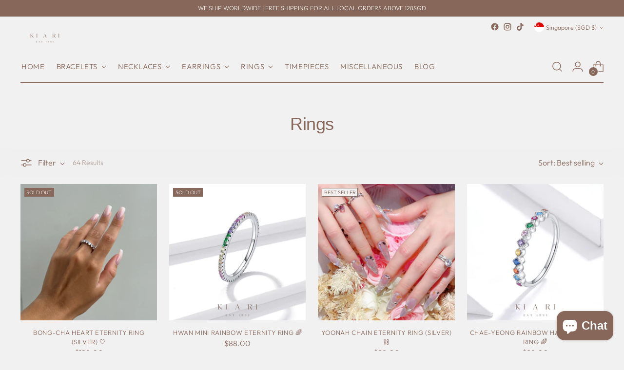

--- FILE ---
content_type: text/html; charset=utf-8
request_url: https://kiariofficial.com/collections/rings
body_size: 49418
content:








    
        
        
        
    

    
    
        
        
        
    

    
    
        
        
        
    

    
    
        
        
        
    



<!doctype html>

<!--
        ___                       ___           ___           ___
       /  /\                     /__/\         /  /\         /  /\
      /  /:/_                    \  \:\       /  /:/        /  /::\
     /  /:/ /\  ___     ___       \  \:\     /  /:/        /  /:/\:\
    /  /:/ /:/ /__/\   /  /\  ___  \  \:\   /  /:/  ___   /  /:/  \:\
   /__/:/ /:/  \  \:\ /  /:/ /__/\  \__\:\ /__/:/  /  /\ /__/:/ \__\:\
   \  \:\/:/    \  \:\  /:/  \  \:\ /  /:/ \  \:\ /  /:/ \  \:\ /  /:/
    \  \::/      \  \:\/:/    \  \:\  /:/   \  \:\  /:/   \  \:\  /:/
     \  \:\       \  \::/      \  \:\/:/     \  \:\/:/     \  \:\/:/
      \  \:\       \__\/        \  \::/       \  \::/       \  \::/
       \__\/                     \__\/         \__\/         \__\/

  --------------------------------------------------------------------
  #  Stiletto v1.5.0
  #  Documentation: https://fluorescent.co/help/TODO/
  #  Purchase: https://themes.shopify.com/themes/TODO/
  #  A product by Fluorescent: https://fluorescent.co/
  --------------------------------------------------------------------
-->

<html class="no-js" lang="en" style="--announcement-height: 1px;">
  <head><link href="//kiariofficial.com/cdn/shop/t/3/assets/tiny.content.min.css?285" rel="stylesheet" type="text/css" media="all" />
    <meta charset="UTF-8">
    <meta http-equiv="X-UA-Compatible" content="IE=edge,chrome=1">
    <meta name="viewport" content="width=device-width,initial-scale=1">
    <link rel="canonical" href="https://kiariofficial.com/collections/rings">
    <link rel="preconnect" href="https://cdn.shopify.com" crossorigin><link rel="shortcut icon" href="//kiariofficial.com/cdn/shop/files/KIARI_IGP_1.jpg?crop=center&height=32&v=1660987153&width=32" type="image/png"><title>Rings
&ndash; KIARI Official</title>





  
  




<meta name="description" content="KIARI Official">
<meta property="og:url" content="https://kiariofficial.com/collections/rings">
<meta property="og:site_name" content="KIARI Official">
<meta property="og:type" content="website">
<meta property="og:title" content="Rings">
<meta property="og:description" content="KIARI Official">
<meta property="og:image" content="http://kiariofficial.com/cdn/shop/files/KAR_1500x1500.jpg?v=1660276636">
<meta property="og:image:secure_url" content="https://kiariofficial.com/cdn/shop/files/KAR_1500x1500.jpg?v=1660276636">



<meta name="twitter:title" content="Rings">
<meta name="twitter:description" content="KIARI Official">
<meta name="twitter:card" content="summary_large_image">
<meta name="twitter:image" content="https://kiariofficial.com/cdn/shop/files/KAR_1500x1500.jpg?v=1660276636">
<meta name="twitter:image:width" content="480">
<meta name="twitter:image:height" content="480">


    <script>
  console.log('Stiletto v1.1.1 by Fluorescent');

  document.documentElement.className = document.documentElement.className.replace('no-js', '');
  if (window.matchMedia(`(prefers-reduced-motion: reduce)`) === true || window.matchMedia(`(prefers-reduced-motion: reduce)`).matches === true) {
    document.documentElement.classList.add('prefers-reduced-motion');
  }

  window.theme = {
    version: 'v1.1.1',
    moneyFormat: "${{amount}}",
    strings: {
      name: "KIARI Official",
      accessibility: {
        play_video: "Play",
        pause_video: "Pause",
        range_lower: "Lower",
        range_upper: "Upper"
      },
      product: {
        no_shipping_rates: "Shipping rate unavailable",
        country_placeholder: "Country\/Region",
        review: "Write a review"
      },
      products: {
        product: {
          unavailable: "Unavailable",
          unitPrice: "Unit price",
          unitPriceSeparator: "per",
          sku: "SKU"
        }
      },
      cart: {
        editCartNote: "Edit order notes",
        addCartNote: "Add order notes"
      }
    },
    routes: {
      root: "/",
      cart: {
        base: "/cart",
        add: "/cart/add",
        change: "/cart/change",
        update: "/cart/update",
        clear: "/cart/clear",
        // Manual routes until Shopify adds support
        shipping: "/cart/shipping_rates",
      },
      // Manual routes until Shopify adds support
      products: "/products",
      productRecommendations: "/recommendations/products",
      predictive_search_url: '/search/suggest',
    },
    icons: {
      chevron: "\u003cspan class=\"icon icon-new icon-chevron \"\u003e\r\n  \u003csvg viewBox=\"0 0 24 24\" fill=\"none\" xmlns=\"http:\/\/www.w3.org\/2000\/svg\"\u003e\u003cpath d=\"M1.875 7.438 12 17.563 22.125 7.438\" stroke=\"currentColor\" stroke-width=\"2\"\/\u003e\u003c\/svg\u003e\r\n\u003c\/span\u003e\r\n\r",
      close: "\u003cspan class=\"icon icon-new icon-close \"\u003e\r\n  \u003csvg viewBox=\"0 0 24 24\" fill=\"none\" xmlns=\"http:\/\/www.w3.org\/2000\/svg\"\u003e\u003cpath d=\"M2.66 1.34 2 .68.68 2l.66.66 1.32-1.32zm18.68 21.32.66.66L23.32 22l-.66-.66-1.32 1.32zm1.32-20 .66-.66L22 .68l-.66.66 1.32 1.32zM1.34 21.34.68 22 2 23.32l.66-.66-1.32-1.32zm0-18.68 10 10 1.32-1.32-10-10-1.32 1.32zm11.32 10 10-10-1.32-1.32-10 10 1.32 1.32zm-1.32-1.32-10 10 1.32 1.32 10-10-1.32-1.32zm0 1.32 10 10 1.32-1.32-10-10-1.32 1.32z\" fill=\"currentColor\"\/\u003e\u003c\/svg\u003e\r\n\u003c\/span\u003e\r\n\r",
      zoom: "\u003cspan class=\"icon icon-new icon-zoom \"\u003e\r\n  \u003csvg viewBox=\"0 0 24 24\" fill=\"none\" xmlns=\"http:\/\/www.w3.org\/2000\/svg\"\u003e\u003cpath d=\"M10.3,19.71c5.21,0,9.44-4.23,9.44-9.44S15.51,.83,10.3,.83,.86,5.05,.86,10.27s4.23,9.44,9.44,9.44Z\" fill=\"none\" stroke=\"currentColor\" stroke-linecap=\"round\" stroke-miterlimit=\"10\" stroke-width=\"1.63\"\/\u003e\r\n          \u003cpath d=\"M5.05,10.27H15.54\" fill=\"none\" stroke=\"currentColor\" stroke-miterlimit=\"10\" stroke-width=\"1.63\"\/\u003e\r\n          \u003cpath class=\"cross-up\" d=\"M10.3,5.02V15.51\" fill=\"none\" stroke=\"currentColor\" stroke-miterlimit=\"10\" stroke-width=\"1.63\"\/\u003e\r\n          \u003cpath d=\"M16.92,16.9l6.49,6.49\" fill=\"none\" stroke=\"currentColor\" stroke-miterlimit=\"10\" stroke-width=\"1.63\"\/\u003e\u003c\/svg\u003e\r\n\u003c\/span\u003e\r\n\r"
    }
  }

  
</script>

    <style>
  
  
  
  @font-face {
  font-family: Outfit;
  font-weight: 300;
  font-style: normal;
  font-display: swap;
  src: url("//kiariofficial.com/cdn/fonts/outfit/outfit_n3.8c97ae4c4fac7c2ea467a6dc784857f4de7e0e37.woff2") format("woff2"),
       url("//kiariofficial.com/cdn/fonts/outfit/outfit_n3.b50a189ccde91f9bceee88f207c18c09f0b62a7b.woff") format("woff");
}

  @font-face {
  font-family: Outfit;
  font-weight: 600;
  font-style: normal;
  font-display: swap;
  src: url("//kiariofficial.com/cdn/fonts/outfit/outfit_n6.dfcbaa80187851df2e8384061616a8eaa1702fdc.woff2") format("woff2"),
       url("//kiariofficial.com/cdn/fonts/outfit/outfit_n6.88384e9fc3e36038624caccb938f24ea8008a91d.woff") format("woff");
}

  
  

  :root {
    --color-text: #876759;
    --color-text-8-percent: rgba(135, 103, 89, 0.08);  
    --color-text-alpha: rgba(135, 103, 89, 0.35);
    --color-text-meta: rgba(135, 103, 89, 0.6);
    --color-text-link: #876759;
    --color-text-error: #D02F2E;
    --color-text-success: #478947;

    --color-background: #f1f1f1;
    --color-background-semi-transparent-80: rgba(241, 241, 241, 0.8);
    --color-background-semi-transparent-90: rgba(241, 241, 241, 0.9);

    --color-background-transparent: rgba(241, 241, 241, 0);
    --color-border: #876759;
    --color-border-meta: rgba(135, 103, 89, 0.6);
    --color-overlay: rgba(0, 0, 0, 0.7);

    --color-background-meta: #e7e7e7;
    --color-background-darker-meta: #dadada;
    --color-background-placeholder: #dadada;
    --color-background-placeholder-lighter: #e2e2e2;
    --color-foreground-placeholder: rgba(135, 103, 89, 0.4);

    --color-border-input: #876759;
    --color-border-input-alpha: rgba(135, 103, 89, 0.25);
    --color-text-input: #876759;
    --color-text-input-alpha: rgba(135, 103, 89, 0.04);

    --color-text-button: #f1f1f1;

    --color-background-button: #876759;
    --color-background-button-alpha: rgba(135, 103, 89, 0.6);
    --color-background-outline-button-alpha: rgba(135, 103, 89, 0.1);
    --color-background-button-hover: #4a3830;

    --color-icon: rgba(135, 103, 89, 0.4);
    --color-icon-darker: rgba(135, 103, 89, 0.6);

    --color-text-sale-badge: #C31818;
    --color-background-sold-badge: #876759;
    --color-text-sold-badge: #f1f1f1;

    --color-text-header: #876759;
    --color-text-header-half-transparent: rgba(135, 103, 89, 0.5);

    --color-background-header: #f1f1f1;
    --color-background-header-transparent: rgba(241, 241, 241, 0);
    --color-icon-header: #876759;
    --color-shadow-header: rgba(0, 0, 0, 0.15);

    --color-background-footer: #876759;
    --color-text-footer: #f1f1f1;
    --color-text-footer-subdued: rgba(241, 241, 241, 0.7);

    --color-products-sale-price: #C31818;
    --color-products-rating-star: #876759;

    --color-products-stock-good: #3C9342;
    --color-products-stock-medium: #A77A06;
    --color-products-stock-bad: #A70100;

    --font-logo: "system_ui", -apple-system, 'Segoe UI', Roboto, 'Helvetica Neue', 'Noto Sans', 'Liberation Sans', Arial, sans-serif, 'Apple Color Emoji', 'Segoe UI Emoji', 'Segoe UI Symbol', 'Noto Color Emoji';
    --font-logo-weight: 400;
    --font-logo-style: normal;
    --logo-text-transform: uppercase;
    --logo-letter-spacing: 0.0em;

    --font-heading: "system_ui", -apple-system, 'Segoe UI', Roboto, 'Helvetica Neue', 'Noto Sans', 'Liberation Sans', Arial, sans-serif, 'Apple Color Emoji', 'Segoe UI Emoji', 'Segoe UI Symbol', 'Noto Color Emoji';
    --font-heading-weight: 400;
    --font-heading-style: normal;
    --font-heading-text-transform: none;
    --font-heading-base-letter-spacing: -0.01em;
    --font-heading-base-size: 36px;

    --font-body: Outfit, sans-serif;
    --font-body-weight: 300;
    --font-body-style: normal;
    --font-body-italic: italic;
    --font-body-bold-weight: 600;
    --font-body-base-letter-spacing: 0.0em;
    --font-body-base-size: 16px;

    /* Typography */
    --line-height-heading: 1.1;
    --line-height-subheading: 1.33;
    --line-height-body: 1.5;

    --logo-font-size: 
clamp(1.8375rem, 1.5111878453038674rem + 1.3922651933701657vw, 2.625rem)
;

    --font-size-navigation-base: 15px;
    --font-navigation-base-letter-spacing: 0.04em;
    --font-navigation-base-text-transform: uppercase;

    --font-size-heading-display-1: 
clamp(2.3625rem, 1.9429558011049723rem + 1.7900552486187844vw, 3.375rem)
;
    --font-size-heading-display-2: 
clamp(2.099475rem, 1.7266400552486187rem + 1.5907624309392263vw, 2.99925rem)
;
    --font-size-heading-display-3: 
clamp(1.837395rem, 1.5111014917127072rem + 1.392185635359116vw, 2.62485rem)
;
    --font-size-heading-1-base: 
clamp(1.575rem, 1.2953038674033148rem + 1.1933701657458562vw, 2.25rem)
;
    --font-size-heading-2-base: 
clamp(1.378125rem, 1.1333908839779006rem + 1.0441988950276242vw, 1.96875rem)
;
    --font-size-heading-3-base: 
clamp(1.18125rem, 0.9714779005524862rem + 0.8950276243093922vw, 1.6875rem)
;
    --font-size-heading-4-base: 
clamp(0.918225rem, 0.7551621546961326rem + 0.6957348066298342vw, 1.31175rem)
;
    --font-size-heading-5-base: 
clamp(0.7875rem, 0.6476519337016574rem + 0.5966850828729281vw, 1.125rem)
;
    --font-size-heading-6-base: 
clamp(0.6552rem, 0.538846408839779rem + 0.49644198895027625vw, 0.936rem)
;
    --font-size-body-400: 
clamp(1.5827rem, 1.5481834254143647rem + 0.1472707182320442vw, 1.666rem)
;
    --font-size-body-350: 
clamp(1.47725rem, 1.4450331491712707rem + 0.1374585635359116vw, 1.555rem)
;
    --font-size-body-300: 
clamp(1.3718rem, 1.3418828729281769rem + 0.127646408839779vw, 1.444rem)
;
    --font-size-body-250: 
clamp(1.26635rem, 1.2387325966850828rem + 0.1178342541436464vw, 1.333rem)
;
    --font-size-body-200: 
clamp(1.1609rem, 1.135582320441989rem + 0.1080220994475138vw, 1.222rem)
;
    --font-size-body-150: 
clamp(1.05545rem, 1.032432044198895rem + 0.09820994475138121vw, 1.111rem)
;
    --font-size-body-100: 
clamp(0.95rem, 0.9292817679558011rem + 0.08839779005524862vw, 1.0rem)
;
    --font-size-body-75: 
clamp(0.8436rem, 0.8252022099447514rem + 0.07849723756906077vw, 0.888rem)
;
    --font-size-body-60: 
clamp(0.78109rem, 0.7640554696132597rem + 0.07268066298342542vw, 0.8222rem)
;
    --font-size-body-50: 
clamp(0.73815rem, 0.7220519337016574rem + 0.06868508287292817vw, 0.777rem)
;
    --font-size-body-25: 
clamp(0.6859rem, 0.6709414364640884rem + 0.0638232044198895vw, 0.722rem)
;
    --font-size-body-20: 
clamp(0.6327rem, 0.6189016574585635rem + 0.05887292817679558vw, 0.666rem)
;

    /* Buttons */
    
      --button-padding-multiplier: 1;
      --font-size-button: var(--font-size-body-50);
      --font-size-button-x-small: var(--font-size-body-25);
    

    --font-button-text-transform: uppercase;
    --button-letter-spacing: 0.05em;
    --line-height-button: 1.45;

    /* Product badges */
    
      --font-size-product-badge: var(--font-size-body-20);
    

    --font-product-badge-text-transform: uppercase;

    /* Product listing titles */
    
      --font-size-listing-title: var(--font-size-body-60);
    

    --font-product-listing-title-text-transform: uppercase;
    --font-product-listing-title-base-letter-spacing: 0.05em;

    /* Shopify pay specific */
    --payment-terms-background-color: #e7e7e7;
  }

  @supports not (font-size: clamp(10px, 3.3vw, 20px)) {
    :root {
      --logo-font-size: 
2.23125rem
;
      --font-size-heading-display-1: 
2.86875rem
;
      --font-size-heading-display-2: 
2.5493625rem
;
      --font-size-heading-display-3: 
2.2311225rem
;
      --font-size-heading-1-base: 
1.9125rem
;
      --font-size-heading-2-base: 
1.6734375rem
;
      --font-size-heading-3-base: 
1.434375rem
;
      --font-size-heading-4-base: 
1.1149875rem
;
      --font-size-heading-5-base: 
0.95625rem
;
      --font-size-heading-6-base: 
0.7956rem
;
      --font-size-body-400: 
1.62435rem
;
      --font-size-body-350: 
1.516125rem
;
      --font-size-body-300: 
1.4079rem
;
      --font-size-body-250: 
1.299675rem
;
      --font-size-body-200: 
1.19145rem
;
      --font-size-body-150: 
1.083225rem
;
      --font-size-body-100: 
0.975rem
;
      --font-size-body-75: 
0.8658rem
;
      --font-size-body-60: 
0.801645rem
;
      --font-size-body-50: 
0.757575rem
;
      --font-size-body-25: 
0.70395rem
;
      --font-size-body-20: 
0.64935rem
;
    }
  }.product-badge[data-handle="adasd"]{
        color: #000000;
      }
    .product-badge[data-handle="best-seller"]{
        color: #876759;
      }
    .product-badge[data-handle="new"]{
        color: #000000;
      }
    </style>

<script>
  flu = window.flu || {};
  flu.chunks = {
    photoswipe: "//kiariofficial.com/cdn/shop/t/3/assets/photoswipe-chunk.js?v=94634968582287311471711262892",
    swiper: "//kiariofficial.com/cdn/shop/t/3/assets/swiper-chunk.js?v=138875569360253309071711262892",
    nouislider: "//kiariofficial.com/cdn/shop/t/3/assets/nouislider-chunk.js?v=39418601648896118051711262892",
  }
</script>





  <script type="module" src="//kiariofficial.com/cdn/shop/t/3/assets/theme.min.js?v=109940007614319224621711262892"></script>







<meta name="viewport" content="width=device-width,initial-scale=1">
<script>
  var defineVH = function () { document.documentElement.style.setProperty("--vh", (window.innerHeight * 0.01) + "px"); };
  window.addEventListener('resize', defineVH);
  window.addEventListener('orientationchange', defineVH);
  defineVH();
</script>

<link href="//kiariofficial.com/cdn/shop/t/3/assets/theme.css?v=122165827427822135571711262892" rel="stylesheet" type="text/css" media="all" />
<link href="//kiariofficial.com/cdn/shop/t/3/assets/custom.css?v=18946867657158386541711262892" rel="stylesheet" type="text/css" media="all" />
<script>window.performance && window.performance.mark && window.performance.mark('shopify.content_for_header.start');</script><meta name="facebook-domain-verification" content="ller6s8okciuj5s4fxmxuj9cv8yzmy">
<meta name="facebook-domain-verification" content="v1ah6mul5swbwspzbgcdxzork53w2t">
<meta name="facebook-domain-verification" content="e00s7qmnqajmkxryetk27rqitz611u">
<meta name="facebook-domain-verification" content="ep0b2hxblajv1grx6eqcmjjw04yseu">
<meta name="google-site-verification" content="7BmjFClIGepEcFU7RU9A55jNpPziz4JlU3T7B3YsXJ4">
<meta id="shopify-digital-wallet" name="shopify-digital-wallet" content="/59399962669/digital_wallets/dialog">
<meta name="shopify-checkout-api-token" content="11dd13e039c417508905d3a550ddda31">
<meta id="in-context-paypal-metadata" data-shop-id="59399962669" data-venmo-supported="false" data-environment="production" data-locale="en_US" data-paypal-v4="true" data-currency="SGD">
<link rel="alternate" type="application/atom+xml" title="Feed" href="/collections/rings.atom" />
<link rel="alternate" type="application/json+oembed" href="https://kiariofficial.com/collections/rings.oembed">
<script async="async" src="/checkouts/internal/preloads.js?locale=en-SG"></script>
<link rel="preconnect" href="https://shop.app" crossorigin="anonymous">
<script async="async" src="https://shop.app/checkouts/internal/preloads.js?locale=en-SG&shop_id=59399962669" crossorigin="anonymous"></script>
<script id="apple-pay-shop-capabilities" type="application/json">{"shopId":59399962669,"countryCode":"SG","currencyCode":"SGD","merchantCapabilities":["supports3DS"],"merchantId":"gid:\/\/shopify\/Shop\/59399962669","merchantName":"KIARI Official","requiredBillingContactFields":["postalAddress","email","phone"],"requiredShippingContactFields":["postalAddress","email","phone"],"shippingType":"shipping","supportedNetworks":["visa","masterCard","amex"],"total":{"type":"pending","label":"KIARI Official","amount":"1.00"},"shopifyPaymentsEnabled":true,"supportsSubscriptions":true}</script>
<script id="shopify-features" type="application/json">{"accessToken":"11dd13e039c417508905d3a550ddda31","betas":["rich-media-storefront-analytics"],"domain":"kiariofficial.com","predictiveSearch":true,"shopId":59399962669,"locale":"en"}</script>
<script>var Shopify = Shopify || {};
Shopify.shop = "thekiariofficial.myshopify.com";
Shopify.locale = "en";
Shopify.currency = {"active":"SGD","rate":"1.0"};
Shopify.country = "SG";
Shopify.theme = {"name":"theme-export-kiariofficial-com-stiletto1-5-0","id":131979575341,"schema_name":"Stiletto","schema_version":"1.5.0","theme_store_id":null,"role":"main"};
Shopify.theme.handle = "null";
Shopify.theme.style = {"id":null,"handle":null};
Shopify.cdnHost = "kiariofficial.com/cdn";
Shopify.routes = Shopify.routes || {};
Shopify.routes.root = "/";</script>
<script type="module">!function(o){(o.Shopify=o.Shopify||{}).modules=!0}(window);</script>
<script>!function(o){function n(){var o=[];function n(){o.push(Array.prototype.slice.apply(arguments))}return n.q=o,n}var t=o.Shopify=o.Shopify||{};t.loadFeatures=n(),t.autoloadFeatures=n()}(window);</script>
<script>
  window.ShopifyPay = window.ShopifyPay || {};
  window.ShopifyPay.apiHost = "shop.app\/pay";
  window.ShopifyPay.redirectState = null;
</script>
<script id="shop-js-analytics" type="application/json">{"pageType":"collection"}</script>
<script defer="defer" async type="module" src="//kiariofficial.com/cdn/shopifycloud/shop-js/modules/v2/client.init-shop-cart-sync_dlpDe4U9.en.esm.js"></script>
<script defer="defer" async type="module" src="//kiariofficial.com/cdn/shopifycloud/shop-js/modules/v2/chunk.common_FunKbpTJ.esm.js"></script>
<script type="module">
  await import("//kiariofficial.com/cdn/shopifycloud/shop-js/modules/v2/client.init-shop-cart-sync_dlpDe4U9.en.esm.js");
await import("//kiariofficial.com/cdn/shopifycloud/shop-js/modules/v2/chunk.common_FunKbpTJ.esm.js");

  window.Shopify.SignInWithShop?.initShopCartSync?.({"fedCMEnabled":true,"windoidEnabled":true});

</script>
<script>
  window.Shopify = window.Shopify || {};
  if (!window.Shopify.featureAssets) window.Shopify.featureAssets = {};
  window.Shopify.featureAssets['shop-js'] = {"shop-cart-sync":["modules/v2/client.shop-cart-sync_DIWHqfTk.en.esm.js","modules/v2/chunk.common_FunKbpTJ.esm.js"],"init-fed-cm":["modules/v2/client.init-fed-cm_CmNkGb1A.en.esm.js","modules/v2/chunk.common_FunKbpTJ.esm.js"],"shop-button":["modules/v2/client.shop-button_Dpfxl9vG.en.esm.js","modules/v2/chunk.common_FunKbpTJ.esm.js"],"init-shop-cart-sync":["modules/v2/client.init-shop-cart-sync_dlpDe4U9.en.esm.js","modules/v2/chunk.common_FunKbpTJ.esm.js"],"init-shop-email-lookup-coordinator":["modules/v2/client.init-shop-email-lookup-coordinator_DUdFDmvK.en.esm.js","modules/v2/chunk.common_FunKbpTJ.esm.js"],"init-windoid":["modules/v2/client.init-windoid_V_O5I0mt.en.esm.js","modules/v2/chunk.common_FunKbpTJ.esm.js"],"pay-button":["modules/v2/client.pay-button_x_P2fRzB.en.esm.js","modules/v2/chunk.common_FunKbpTJ.esm.js"],"shop-toast-manager":["modules/v2/client.shop-toast-manager_p8J9W8kY.en.esm.js","modules/v2/chunk.common_FunKbpTJ.esm.js"],"shop-cash-offers":["modules/v2/client.shop-cash-offers_CtPYbIPM.en.esm.js","modules/v2/chunk.common_FunKbpTJ.esm.js","modules/v2/chunk.modal_n1zSoh3t.esm.js"],"shop-login-button":["modules/v2/client.shop-login-button_C3-NmE42.en.esm.js","modules/v2/chunk.common_FunKbpTJ.esm.js","modules/v2/chunk.modal_n1zSoh3t.esm.js"],"avatar":["modules/v2/client.avatar_BTnouDA3.en.esm.js"],"init-shop-for-new-customer-accounts":["modules/v2/client.init-shop-for-new-customer-accounts_aeWumpsw.en.esm.js","modules/v2/client.shop-login-button_C3-NmE42.en.esm.js","modules/v2/chunk.common_FunKbpTJ.esm.js","modules/v2/chunk.modal_n1zSoh3t.esm.js"],"init-customer-accounts-sign-up":["modules/v2/client.init-customer-accounts-sign-up_CRLhpYdY.en.esm.js","modules/v2/client.shop-login-button_C3-NmE42.en.esm.js","modules/v2/chunk.common_FunKbpTJ.esm.js","modules/v2/chunk.modal_n1zSoh3t.esm.js"],"init-customer-accounts":["modules/v2/client.init-customer-accounts_BkuyBVsz.en.esm.js","modules/v2/client.shop-login-button_C3-NmE42.en.esm.js","modules/v2/chunk.common_FunKbpTJ.esm.js","modules/v2/chunk.modal_n1zSoh3t.esm.js"],"shop-follow-button":["modules/v2/client.shop-follow-button_DDNA7Aw9.en.esm.js","modules/v2/chunk.common_FunKbpTJ.esm.js","modules/v2/chunk.modal_n1zSoh3t.esm.js"],"checkout-modal":["modules/v2/client.checkout-modal_EOl6FxyC.en.esm.js","modules/v2/chunk.common_FunKbpTJ.esm.js","modules/v2/chunk.modal_n1zSoh3t.esm.js"],"lead-capture":["modules/v2/client.lead-capture_LZVhB0lN.en.esm.js","modules/v2/chunk.common_FunKbpTJ.esm.js","modules/v2/chunk.modal_n1zSoh3t.esm.js"],"shop-login":["modules/v2/client.shop-login_D4d_T_FR.en.esm.js","modules/v2/chunk.common_FunKbpTJ.esm.js","modules/v2/chunk.modal_n1zSoh3t.esm.js"],"payment-terms":["modules/v2/client.payment-terms_g-geHK5T.en.esm.js","modules/v2/chunk.common_FunKbpTJ.esm.js","modules/v2/chunk.modal_n1zSoh3t.esm.js"]};
</script>
<script>(function() {
  var isLoaded = false;
  function asyncLoad() {
    if (isLoaded) return;
    isLoaded = true;
    var urls = ["https:\/\/gateway.apaylater.com\/plugins\/price_divider\/main.js?platform=SHOPIFY\u0026country=SG\u0026price_divider_applied_on=all\u0026shop=thekiariofficial.myshopify.com","\/\/cdn.shopify.com\/proxy\/9178210b1b29726dc0a378f87cebafe3130aef8e677f33e5dea0ff2773010a38\/api.goaffpro.com\/loader.js?shop=thekiariofficial.myshopify.com\u0026sp-cache-control=cHVibGljLCBtYXgtYWdlPTkwMA"];
    for (var i = 0; i < urls.length; i++) {
      var s = document.createElement('script');
      s.type = 'text/javascript';
      s.async = true;
      s.src = urls[i];
      var x = document.getElementsByTagName('script')[0];
      x.parentNode.insertBefore(s, x);
    }
  };
  if(window.attachEvent) {
    window.attachEvent('onload', asyncLoad);
  } else {
    window.addEventListener('load', asyncLoad, false);
  }
})();</script>
<script id="__st">var __st={"a":59399962669,"offset":28800,"reqid":"b50c7217-ce99-4b4c-9587-04d84185ddab-1765563138","pageurl":"kiariofficial.com\/collections\/rings","u":"cda7bac254f5","p":"collection","rtyp":"collection","rid":274188959789};</script>
<script>window.ShopifyPaypalV4VisibilityTracking = true;</script>
<script id="captcha-bootstrap">!function(){'use strict';const t='contact',e='account',n='new_comment',o=[[t,t],['blogs',n],['comments',n],[t,'customer']],c=[[e,'customer_login'],[e,'guest_login'],[e,'recover_customer_password'],[e,'create_customer']],r=t=>t.map((([t,e])=>`form[action*='/${t}']:not([data-nocaptcha='true']) input[name='form_type'][value='${e}']`)).join(','),a=t=>()=>t?[...document.querySelectorAll(t)].map((t=>t.form)):[];function s(){const t=[...o],e=r(t);return a(e)}const i='password',u='form_key',d=['recaptcha-v3-token','g-recaptcha-response','h-captcha-response',i],f=()=>{try{return window.sessionStorage}catch{return}},m='__shopify_v',_=t=>t.elements[u];function p(t,e,n=!1){try{const o=window.sessionStorage,c=JSON.parse(o.getItem(e)),{data:r}=function(t){const{data:e,action:n}=t;return t[m]||n?{data:e,action:n}:{data:t,action:n}}(c);for(const[e,n]of Object.entries(r))t.elements[e]&&(t.elements[e].value=n);n&&o.removeItem(e)}catch(o){console.error('form repopulation failed',{error:o})}}const l='form_type',E='cptcha';function T(t){t.dataset[E]=!0}const w=window,h=w.document,L='Shopify',v='ce_forms',y='captcha';let A=!1;((t,e)=>{const n=(g='f06e6c50-85a8-45c8-87d0-21a2b65856fe',I='https://cdn.shopify.com/shopifycloud/storefront-forms-hcaptcha/ce_storefront_forms_captcha_hcaptcha.v1.5.2.iife.js',D={infoText:'Protected by hCaptcha',privacyText:'Privacy',termsText:'Terms'},(t,e,n)=>{const o=w[L][v],c=o.bindForm;if(c)return c(t,g,e,D).then(n);var r;o.q.push([[t,g,e,D],n]),r=I,A||(h.body.append(Object.assign(h.createElement('script'),{id:'captcha-provider',async:!0,src:r})),A=!0)});var g,I,D;w[L]=w[L]||{},w[L][v]=w[L][v]||{},w[L][v].q=[],w[L][y]=w[L][y]||{},w[L][y].protect=function(t,e){n(t,void 0,e),T(t)},Object.freeze(w[L][y]),function(t,e,n,w,h,L){const[v,y,A,g]=function(t,e,n){const i=e?o:[],u=t?c:[],d=[...i,...u],f=r(d),m=r(i),_=r(d.filter((([t,e])=>n.includes(e))));return[a(f),a(m),a(_),s()]}(w,h,L),I=t=>{const e=t.target;return e instanceof HTMLFormElement?e:e&&e.form},D=t=>v().includes(t);t.addEventListener('submit',(t=>{const e=I(t);if(!e)return;const n=D(e)&&!e.dataset.hcaptchaBound&&!e.dataset.recaptchaBound,o=_(e),c=g().includes(e)&&(!o||!o.value);(n||c)&&t.preventDefault(),c&&!n&&(function(t){try{if(!f())return;!function(t){const e=f();if(!e)return;const n=_(t);if(!n)return;const o=n.value;o&&e.removeItem(o)}(t);const e=Array.from(Array(32),(()=>Math.random().toString(36)[2])).join('');!function(t,e){_(t)||t.append(Object.assign(document.createElement('input'),{type:'hidden',name:u})),t.elements[u].value=e}(t,e),function(t,e){const n=f();if(!n)return;const o=[...t.querySelectorAll(`input[type='${i}']`)].map((({name:t})=>t)),c=[...d,...o],r={};for(const[a,s]of new FormData(t).entries())c.includes(a)||(r[a]=s);n.setItem(e,JSON.stringify({[m]:1,action:t.action,data:r}))}(t,e)}catch(e){console.error('failed to persist form',e)}}(e),e.submit())}));const S=(t,e)=>{t&&!t.dataset[E]&&(n(t,e.some((e=>e===t))),T(t))};for(const o of['focusin','change'])t.addEventListener(o,(t=>{const e=I(t);D(e)&&S(e,y())}));const B=e.get('form_key'),M=e.get(l),P=B&&M;t.addEventListener('DOMContentLoaded',(()=>{const t=y();if(P)for(const e of t)e.elements[l].value===M&&p(e,B);[...new Set([...A(),...v().filter((t=>'true'===t.dataset.shopifyCaptcha))])].forEach((e=>S(e,t)))}))}(h,new URLSearchParams(w.location.search),n,t,e,['guest_login'])})(!0,!0)}();</script>
<script integrity="sha256-52AcMU7V7pcBOXWImdc/TAGTFKeNjmkeM1Pvks/DTgc=" data-source-attribution="shopify.loadfeatures" defer="defer" src="//kiariofficial.com/cdn/shopifycloud/storefront/assets/storefront/load_feature-81c60534.js" crossorigin="anonymous"></script>
<script crossorigin="anonymous" defer="defer" src="//kiariofficial.com/cdn/shopifycloud/storefront/assets/shopify_pay/storefront-65b4c6d7.js?v=20250812"></script>
<script data-source-attribution="shopify.dynamic_checkout.dynamic.init">var Shopify=Shopify||{};Shopify.PaymentButton=Shopify.PaymentButton||{isStorefrontPortableWallets:!0,init:function(){window.Shopify.PaymentButton.init=function(){};var t=document.createElement("script");t.src="https://kiariofficial.com/cdn/shopifycloud/portable-wallets/latest/portable-wallets.en.js",t.type="module",document.head.appendChild(t)}};
</script>
<script data-source-attribution="shopify.dynamic_checkout.buyer_consent">
  function portableWalletsHideBuyerConsent(e){var t=document.getElementById("shopify-buyer-consent"),n=document.getElementById("shopify-subscription-policy-button");t&&n&&(t.classList.add("hidden"),t.setAttribute("aria-hidden","true"),n.removeEventListener("click",e))}function portableWalletsShowBuyerConsent(e){var t=document.getElementById("shopify-buyer-consent"),n=document.getElementById("shopify-subscription-policy-button");t&&n&&(t.classList.remove("hidden"),t.removeAttribute("aria-hidden"),n.addEventListener("click",e))}window.Shopify?.PaymentButton&&(window.Shopify.PaymentButton.hideBuyerConsent=portableWalletsHideBuyerConsent,window.Shopify.PaymentButton.showBuyerConsent=portableWalletsShowBuyerConsent);
</script>
<script data-source-attribution="shopify.dynamic_checkout.cart.bootstrap">document.addEventListener("DOMContentLoaded",(function(){function t(){return document.querySelector("shopify-accelerated-checkout-cart, shopify-accelerated-checkout")}if(t())Shopify.PaymentButton.init();else{new MutationObserver((function(e,n){t()&&(Shopify.PaymentButton.init(),n.disconnect())})).observe(document.body,{childList:!0,subtree:!0})}}));
</script>
<link id="shopify-accelerated-checkout-styles" rel="stylesheet" media="screen" href="https://kiariofficial.com/cdn/shopifycloud/portable-wallets/latest/accelerated-checkout-backwards-compat.css" crossorigin="anonymous">
<style id="shopify-accelerated-checkout-cart">
        #shopify-buyer-consent {
  margin-top: 1em;
  display: inline-block;
  width: 100%;
}

#shopify-buyer-consent.hidden {
  display: none;
}

#shopify-subscription-policy-button {
  background: none;
  border: none;
  padding: 0;
  text-decoration: underline;
  font-size: inherit;
  cursor: pointer;
}

#shopify-subscription-policy-button::before {
  box-shadow: none;
}

      </style>

<script>window.performance && window.performance.mark && window.performance.mark('shopify.content_for_header.end');</script>
  <script src="https://cdn.shopify.com/extensions/7bc9bb47-adfa-4267-963e-cadee5096caf/inbox-1252/assets/inbox-chat-loader.js" type="text/javascript" defer="defer"></script>
<link href="https://monorail-edge.shopifysvc.com" rel="dns-prefetch">
<script>(function(){if ("sendBeacon" in navigator && "performance" in window) {try {var session_token_from_headers = performance.getEntriesByType('navigation')[0].serverTiming.find(x => x.name == '_s').description;} catch {var session_token_from_headers = undefined;}var session_cookie_matches = document.cookie.match(/_shopify_s=([^;]*)/);var session_token_from_cookie = session_cookie_matches && session_cookie_matches.length === 2 ? session_cookie_matches[1] : "";var session_token = session_token_from_headers || session_token_from_cookie || "";function handle_abandonment_event(e) {var entries = performance.getEntries().filter(function(entry) {return /monorail-edge.shopifysvc.com/.test(entry.name);});if (!window.abandonment_tracked && entries.length === 0) {window.abandonment_tracked = true;var currentMs = Date.now();var navigation_start = performance.timing.navigationStart;var payload = {shop_id: 59399962669,url: window.location.href,navigation_start,duration: currentMs - navigation_start,session_token,page_type: "collection"};window.navigator.sendBeacon("https://monorail-edge.shopifysvc.com/v1/produce", JSON.stringify({schema_id: "online_store_buyer_site_abandonment/1.1",payload: payload,metadata: {event_created_at_ms: currentMs,event_sent_at_ms: currentMs}}));}}window.addEventListener('pagehide', handle_abandonment_event);}}());</script>
<script id="web-pixels-manager-setup">(function e(e,d,r,n,o){if(void 0===o&&(o={}),!Boolean(null===(a=null===(i=window.Shopify)||void 0===i?void 0:i.analytics)||void 0===a?void 0:a.replayQueue)){var i,a;window.Shopify=window.Shopify||{};var t=window.Shopify;t.analytics=t.analytics||{};var s=t.analytics;s.replayQueue=[],s.publish=function(e,d,r){return s.replayQueue.push([e,d,r]),!0};try{self.performance.mark("wpm:start")}catch(e){}var l=function(){var e={modern:/Edge?\/(1{2}[4-9]|1[2-9]\d|[2-9]\d{2}|\d{4,})\.\d+(\.\d+|)|Firefox\/(1{2}[4-9]|1[2-9]\d|[2-9]\d{2}|\d{4,})\.\d+(\.\d+|)|Chrom(ium|e)\/(9{2}|\d{3,})\.\d+(\.\d+|)|(Maci|X1{2}).+ Version\/(15\.\d+|(1[6-9]|[2-9]\d|\d{3,})\.\d+)([,.]\d+|)( \(\w+\)|)( Mobile\/\w+|) Safari\/|Chrome.+OPR\/(9{2}|\d{3,})\.\d+\.\d+|(CPU[ +]OS|iPhone[ +]OS|CPU[ +]iPhone|CPU IPhone OS|CPU iPad OS)[ +]+(15[._]\d+|(1[6-9]|[2-9]\d|\d{3,})[._]\d+)([._]\d+|)|Android:?[ /-](13[3-9]|1[4-9]\d|[2-9]\d{2}|\d{4,})(\.\d+|)(\.\d+|)|Android.+Firefox\/(13[5-9]|1[4-9]\d|[2-9]\d{2}|\d{4,})\.\d+(\.\d+|)|Android.+Chrom(ium|e)\/(13[3-9]|1[4-9]\d|[2-9]\d{2}|\d{4,})\.\d+(\.\d+|)|SamsungBrowser\/([2-9]\d|\d{3,})\.\d+/,legacy:/Edge?\/(1[6-9]|[2-9]\d|\d{3,})\.\d+(\.\d+|)|Firefox\/(5[4-9]|[6-9]\d|\d{3,})\.\d+(\.\d+|)|Chrom(ium|e)\/(5[1-9]|[6-9]\d|\d{3,})\.\d+(\.\d+|)([\d.]+$|.*Safari\/(?![\d.]+ Edge\/[\d.]+$))|(Maci|X1{2}).+ Version\/(10\.\d+|(1[1-9]|[2-9]\d|\d{3,})\.\d+)([,.]\d+|)( \(\w+\)|)( Mobile\/\w+|) Safari\/|Chrome.+OPR\/(3[89]|[4-9]\d|\d{3,})\.\d+\.\d+|(CPU[ +]OS|iPhone[ +]OS|CPU[ +]iPhone|CPU IPhone OS|CPU iPad OS)[ +]+(10[._]\d+|(1[1-9]|[2-9]\d|\d{3,})[._]\d+)([._]\d+|)|Android:?[ /-](13[3-9]|1[4-9]\d|[2-9]\d{2}|\d{4,})(\.\d+|)(\.\d+|)|Mobile Safari.+OPR\/([89]\d|\d{3,})\.\d+\.\d+|Android.+Firefox\/(13[5-9]|1[4-9]\d|[2-9]\d{2}|\d{4,})\.\d+(\.\d+|)|Android.+Chrom(ium|e)\/(13[3-9]|1[4-9]\d|[2-9]\d{2}|\d{4,})\.\d+(\.\d+|)|Android.+(UC? ?Browser|UCWEB|U3)[ /]?(15\.([5-9]|\d{2,})|(1[6-9]|[2-9]\d|\d{3,})\.\d+)\.\d+|SamsungBrowser\/(5\.\d+|([6-9]|\d{2,})\.\d+)|Android.+MQ{2}Browser\/(14(\.(9|\d{2,})|)|(1[5-9]|[2-9]\d|\d{3,})(\.\d+|))(\.\d+|)|K[Aa][Ii]OS\/(3\.\d+|([4-9]|\d{2,})\.\d+)(\.\d+|)/},d=e.modern,r=e.legacy,n=navigator.userAgent;return n.match(d)?"modern":n.match(r)?"legacy":"unknown"}(),u="modern"===l?"modern":"legacy",c=(null!=n?n:{modern:"",legacy:""})[u],f=function(e){return[e.baseUrl,"/wpm","/b",e.hashVersion,"modern"===e.buildTarget?"m":"l",".js"].join("")}({baseUrl:d,hashVersion:r,buildTarget:u}),m=function(e){var d=e.version,r=e.bundleTarget,n=e.surface,o=e.pageUrl,i=e.monorailEndpoint;return{emit:function(e){var a=e.status,t=e.errorMsg,s=(new Date).getTime(),l=JSON.stringify({metadata:{event_sent_at_ms:s},events:[{schema_id:"web_pixels_manager_load/3.1",payload:{version:d,bundle_target:r,page_url:o,status:a,surface:n,error_msg:t},metadata:{event_created_at_ms:s}}]});if(!i)return console&&console.warn&&console.warn("[Web Pixels Manager] No Monorail endpoint provided, skipping logging."),!1;try{return self.navigator.sendBeacon.bind(self.navigator)(i,l)}catch(e){}var u=new XMLHttpRequest;try{return u.open("POST",i,!0),u.setRequestHeader("Content-Type","text/plain"),u.send(l),!0}catch(e){return console&&console.warn&&console.warn("[Web Pixels Manager] Got an unhandled error while logging to Monorail."),!1}}}}({version:r,bundleTarget:l,surface:e.surface,pageUrl:self.location.href,monorailEndpoint:e.monorailEndpoint});try{o.browserTarget=l,function(e){var d=e.src,r=e.async,n=void 0===r||r,o=e.onload,i=e.onerror,a=e.sri,t=e.scriptDataAttributes,s=void 0===t?{}:t,l=document.createElement("script"),u=document.querySelector("head"),c=document.querySelector("body");if(l.async=n,l.src=d,a&&(l.integrity=a,l.crossOrigin="anonymous"),s)for(var f in s)if(Object.prototype.hasOwnProperty.call(s,f))try{l.dataset[f]=s[f]}catch(e){}if(o&&l.addEventListener("load",o),i&&l.addEventListener("error",i),u)u.appendChild(l);else{if(!c)throw new Error("Did not find a head or body element to append the script");c.appendChild(l)}}({src:f,async:!0,onload:function(){if(!function(){var e,d;return Boolean(null===(d=null===(e=window.Shopify)||void 0===e?void 0:e.analytics)||void 0===d?void 0:d.initialized)}()){var d=window.webPixelsManager.init(e)||void 0;if(d){var r=window.Shopify.analytics;r.replayQueue.forEach((function(e){var r=e[0],n=e[1],o=e[2];d.publishCustomEvent(r,n,o)})),r.replayQueue=[],r.publish=d.publishCustomEvent,r.visitor=d.visitor,r.initialized=!0}}},onerror:function(){return m.emit({status:"failed",errorMsg:"".concat(f," has failed to load")})},sri:function(e){var d=/^sha384-[A-Za-z0-9+/=]+$/;return"string"==typeof e&&d.test(e)}(c)?c:"",scriptDataAttributes:o}),m.emit({status:"loading"})}catch(e){m.emit({status:"failed",errorMsg:(null==e?void 0:e.message)||"Unknown error"})}}})({shopId: 59399962669,storefrontBaseUrl: "https://kiariofficial.com",extensionsBaseUrl: "https://extensions.shopifycdn.com/cdn/shopifycloud/web-pixels-manager",monorailEndpoint: "https://monorail-edge.shopifysvc.com/unstable/produce_batch",surface: "storefront-renderer",enabledBetaFlags: ["2dca8a86"],webPixelsConfigList: [{"id":"934543405","configuration":"{\"shop\":\"thekiariofficial.myshopify.com\",\"cookie_duration\":\"604800\"}","eventPayloadVersion":"v1","runtimeContext":"STRICT","scriptVersion":"a2e7513c3708f34b1f617d7ce88f9697","type":"APP","apiClientId":2744533,"privacyPurposes":["ANALYTICS","MARKETING"],"dataSharingAdjustments":{"protectedCustomerApprovalScopes":["read_customer_address","read_customer_email","read_customer_name","read_customer_personal_data","read_customer_phone"]}},{"id":"467730477","configuration":"{\"config\":\"{\\\"pixel_id\\\":\\\"GT-W6VSBMF\\\",\\\"target_country\\\":\\\"SG\\\",\\\"gtag_events\\\":[{\\\"type\\\":\\\"purchase\\\",\\\"action_label\\\":\\\"MC-F8066MEV4Y\\\"},{\\\"type\\\":\\\"page_view\\\",\\\"action_label\\\":\\\"MC-F8066MEV4Y\\\"},{\\\"type\\\":\\\"view_item\\\",\\\"action_label\\\":\\\"MC-F8066MEV4Y\\\"}],\\\"enable_monitoring_mode\\\":false}\"}","eventPayloadVersion":"v1","runtimeContext":"OPEN","scriptVersion":"b2a88bafab3e21179ed38636efcd8a93","type":"APP","apiClientId":1780363,"privacyPurposes":[],"dataSharingAdjustments":{"protectedCustomerApprovalScopes":["read_customer_address","read_customer_email","read_customer_name","read_customer_personal_data","read_customer_phone"]}},{"id":"shopify-app-pixel","configuration":"{}","eventPayloadVersion":"v1","runtimeContext":"STRICT","scriptVersion":"0450","apiClientId":"shopify-pixel","type":"APP","privacyPurposes":["ANALYTICS","MARKETING"]},{"id":"shopify-custom-pixel","eventPayloadVersion":"v1","runtimeContext":"LAX","scriptVersion":"0450","apiClientId":"shopify-pixel","type":"CUSTOM","privacyPurposes":["ANALYTICS","MARKETING"]}],isMerchantRequest: false,initData: {"shop":{"name":"KIARI Official","paymentSettings":{"currencyCode":"SGD"},"myshopifyDomain":"thekiariofficial.myshopify.com","countryCode":"SG","storefrontUrl":"https:\/\/kiariofficial.com"},"customer":null,"cart":null,"checkout":null,"productVariants":[],"purchasingCompany":null},},"https://kiariofficial.com/cdn","ae1676cfwd2530674p4253c800m34e853cb",{"modern":"","legacy":""},{"shopId":"59399962669","storefrontBaseUrl":"https:\/\/kiariofficial.com","extensionBaseUrl":"https:\/\/extensions.shopifycdn.com\/cdn\/shopifycloud\/web-pixels-manager","surface":"storefront-renderer","enabledBetaFlags":"[\"2dca8a86\"]","isMerchantRequest":"false","hashVersion":"ae1676cfwd2530674p4253c800m34e853cb","publish":"custom","events":"[[\"page_viewed\",{}],[\"collection_viewed\",{\"collection\":{\"id\":\"274188959789\",\"title\":\"Rings\",\"productVariants\":[{\"price\":{\"amount\":128.0,\"currencyCode\":\"SGD\"},\"product\":{\"title\":\"Bong-Cha Heart Eternity Ring (Silver) 🤍\",\"vendor\":\"Kiari Official\",\"id\":\"7156912783405\",\"untranslatedTitle\":\"Bong-Cha Heart Eternity Ring (Silver) 🤍\",\"url\":\"\/products\/bong-cha-eternity-ring\",\"type\":\"Rings\"},\"id\":\"41124328898605\",\"image\":{\"src\":\"\/\/kiariofficial.com\/cdn\/shop\/files\/AD231D4F-2485-432C-AA7A-66F9FD5C195A.heic?v=1703074670\"},\"sku\":\"KAR26-5\",\"title\":\"US5\",\"untranslatedTitle\":\"US5\"},{\"price\":{\"amount\":88.0,\"currencyCode\":\"SGD\"},\"product\":{\"title\":\"Hwan Mini Rainbow Eternity Ring 🌈\",\"vendor\":\"Kiari Official\",\"id\":\"7181979353133\",\"untranslatedTitle\":\"Hwan Mini Rainbow Eternity Ring 🌈\",\"url\":\"\/products\/hwan-rainbow-eternity-ring-%F0%9F%8C%88\",\"type\":\"Rings\"},\"id\":\"41090312765485\",\"image\":{\"src\":\"\/\/kiariofficial.com\/cdn\/shop\/products\/MainLogo_3_cf67b778-cddd-4742-b836-e2444e0712dd.jpg?v=1662091804\"},\"sku\":\"KAR99-5\",\"title\":\"US5\",\"untranslatedTitle\":\"US5\"},{\"price\":{\"amount\":98.0,\"currencyCode\":\"SGD\"},\"product\":{\"title\":\"Yoonah Chain Eternity Ring (Silver) ⛓️\",\"vendor\":\"Kiari Official\",\"id\":\"7188797849645\",\"untranslatedTitle\":\"Yoonah Chain Eternity Ring (Silver) ⛓️\",\"url\":\"\/products\/yoonah-chain-ring\",\"type\":\"Rings\"},\"id\":\"41114149191725\",\"image\":{\"src\":\"\/\/kiariofficial.com\/cdn\/shop\/files\/BDC04D48-0717-40E5-AF49-00F4F59E6AA6.jpg?v=1706108909\"},\"sku\":\"KAR105S-5\",\"title\":\"US5\",\"untranslatedTitle\":\"US5\"},{\"price\":{\"amount\":98.0,\"currencyCode\":\"SGD\"},\"product\":{\"title\":\"Chae-Yeong Rainbow Half Eternity Ring 🌈\",\"vendor\":\"Kiari Official\",\"id\":\"7181967949869\",\"untranslatedTitle\":\"Chae-Yeong Rainbow Half Eternity Ring 🌈\",\"url\":\"\/products\/chae-yeong-rainbow-half-eternity-ring-%F0%9F%8C%88\",\"type\":\"Rings\"},\"id\":\"41090111799341\",\"image\":{\"src\":\"\/\/kiariofficial.com\/cdn\/shop\/products\/MainLogo_2_6a6aa42b-874c-43c5-b479-5e6120c99a89.jpg?v=1662091253\"},\"sku\":\"KAR97-5\",\"title\":\"US5\",\"untranslatedTitle\":\"US5\"},{\"price\":{\"amount\":98.0,\"currencyCode\":\"SGD\"},\"product\":{\"title\":\"Hyun-Jung Rainbow Eternity Ring 🌈\",\"vendor\":\"Kiari Official\",\"id\":\"7182034927661\",\"untranslatedTitle\":\"Hyun-Jung Rainbow Eternity Ring 🌈\",\"url\":\"\/products\/hyun-jung-rainbow-eternity-ring-%F0%9F%8C%88\",\"type\":\"Rings\"},\"id\":\"41090333737005\",\"image\":{\"src\":\"\/\/kiariofficial.com\/cdn\/shop\/products\/MainLogo_5_9aa8f39e-baa7-4f2c-b2d0-0aba296a8e88.jpg?v=1662098432\"},\"sku\":\"KAR98-5\",\"title\":\"US5\",\"untranslatedTitle\":\"US5\"},{\"price\":{\"amount\":98.0,\"currencyCode\":\"SGD\"},\"product\":{\"title\":\"Yun-Yeong Ring ✨\",\"vendor\":\"Kiari Official\",\"id\":\"7165227434029\",\"untranslatedTitle\":\"Yun-Yeong Ring ✨\",\"url\":\"\/products\/yun-yeong-ring\",\"type\":\"Rings\"},\"id\":\"41040698834989\",\"image\":{\"src\":\"\/\/kiariofficial.com\/cdn\/shop\/files\/E50BED86-77C4-4C89-9644-E14455A3E617.jpg?v=1705214945\"},\"sku\":\"KAR101-5\",\"title\":\"US5\",\"untranslatedTitle\":\"US5\"},{\"price\":{\"amount\":158.0,\"currencyCode\":\"SGD\"},\"product\":{\"title\":\"Miyeon Forever Us Diamond Ring 💎\",\"vendor\":\"Kiari Official\",\"id\":\"7235398926381\",\"untranslatedTitle\":\"Miyeon Forever Us Diamond Ring 💎\",\"url\":\"\/products\/miyeon-forever-us-diamond-ring-%F0%9F%92%8E\",\"type\":\"Rings\"},\"id\":\"41287101382701\",\"image\":{\"src\":\"\/\/kiariofficial.com\/cdn\/shop\/products\/image_3d04b51c-6c06-481e-897c-8d26f3c857e9.jpg?v=1704521826\"},\"sku\":\"KAR185-5\",\"title\":\"US5\",\"untranslatedTitle\":\"US5\"},{\"price\":{\"amount\":88.0,\"currencyCode\":\"SGD\"},\"product\":{\"title\":\"Ji-Woo Infinity Ring ♾️\",\"vendor\":\"Kiari Official\",\"id\":\"7165247062061\",\"untranslatedTitle\":\"Ji-Woo Infinity Ring ♾️\",\"url\":\"\/products\/ji-woo-ring\",\"type\":\"Rings\"},\"id\":\"41047785832493\",\"image\":{\"src\":\"\/\/kiariofficial.com\/cdn\/shop\/products\/MainLogo_2_3949db70-6ed3-446e-b196-8729a4b83104.jpg?v=1662108977\"},\"sku\":\"KAR102-5\",\"title\":\"US5\",\"untranslatedTitle\":\"US5\"},{\"price\":{\"amount\":88.0,\"currencyCode\":\"SGD\"},\"product\":{\"title\":\"Sang-Hee Mini Classic Eternity Ring ✨\",\"vendor\":\"Kiari Official\",\"id\":\"7165213409325\",\"untranslatedTitle\":\"Sang-Hee Mini Classic Eternity Ring ✨\",\"url\":\"\/products\/aeri-mini-classic-eternity-ring\",\"type\":\"\"},\"id\":\"41040671014957\",\"image\":{\"src\":\"\/\/kiariofficial.com\/cdn\/shop\/products\/MainLogo_1bde256d-9995-4747-901a-a008e04f26e9.jpg?v=1714354087\"},\"sku\":\"KAR107G-5\",\"title\":\"Gold \/ US5\",\"untranslatedTitle\":\"Gold \/ US5\"},{\"price\":{\"amount\":158.0,\"currencyCode\":\"SGD\"},\"product\":{\"title\":\"Bitna Heart Diamond Ring 🤍\",\"vendor\":\"Kiari Offical\",\"id\":\"7208952725549\",\"untranslatedTitle\":\"Bitna Heart Diamond Ring 🤍\",\"url\":\"\/products\/bitna-heart-diamond-ring\",\"type\":\"Rings\"},\"id\":\"41196322357293\",\"image\":{\"src\":\"\/\/kiariofficial.com\/cdn\/shop\/files\/MainLogo_4.jpg?v=1711453422\"},\"sku\":\"KAR25-5\",\"title\":\"US5\",\"untranslatedTitle\":\"US5\"},{\"price\":{\"amount\":68.0,\"currencyCode\":\"SGD\"},\"product\":{\"title\":\"Pi Eui Butterfly Tanzanite Adjustable Ring  🦋\",\"vendor\":\"KIARI Official\",\"id\":\"7571635601453\",\"untranslatedTitle\":\"Pi Eui Butterfly Tanzanite Adjustable Ring  🦋\",\"url\":\"\/products\/pi-eui-butterly-tanzaniteadjustable-ring\",\"type\":\"Rings\"},\"id\":\"41833845489709\",\"image\":{\"src\":\"\/\/kiariofficial.com\/cdn\/shop\/files\/MainLogo_3_93770565-5827-48e9-a3f4-28ac4f35dbb3.png?v=1706259687\"},\"sku\":\"KAR562R\",\"title\":\"Default Title\",\"untranslatedTitle\":\"Default Title\"},{\"price\":{\"amount\":168.0,\"currencyCode\":\"SGD\"},\"product\":{\"title\":\"Rim Yong X Eternity Ring (Silver)\",\"vendor\":\"KIARI Official\",\"id\":\"7592241725485\",\"untranslatedTitle\":\"Rim Yong X Eternity Ring (Silver)\",\"url\":\"\/products\/rim-yong-x-eternity-ring-silver\",\"type\":\"\"},\"id\":\"41872468377645\",\"image\":{\"src\":\"\/\/kiariofficial.com\/cdn\/shop\/files\/424644523_248300494886778_6891890931778501103_n.jpg?v=1708659249\"},\"sku\":null,\"title\":\"US5\",\"untranslatedTitle\":\"US5\"},{\"price\":{\"amount\":168.0,\"currencyCode\":\"SGD\"},\"product\":{\"title\":\"Rim Yong X Eternity Ring (Gold)\",\"vendor\":\"KIARI Official\",\"id\":\"7592241397805\",\"untranslatedTitle\":\"Rim Yong X Eternity Ring (Gold)\",\"url\":\"\/products\/rim-yong-x-eternity-ring-gold\",\"type\":\"\"},\"id\":\"41872467951661\",\"image\":{\"src\":\"\/\/kiariofficial.com\/cdn\/shop\/files\/7A0F6E73-8F4B-40D7-8FD2-17B94AEFA1C4.jpg?v=1699789565\"},\"sku\":\"\",\"title\":\"US5\",\"untranslatedTitle\":\"US5\"},{\"price\":{\"amount\":78.0,\"currencyCode\":\"SGD\"},\"product\":{\"title\":\"Ja Haeun Petite Entangled Ring (Gold)\",\"vendor\":\"Kiari Official\",\"id\":\"7571570753581\",\"untranslatedTitle\":\"Ja Haeun Petite Entangled Ring (Gold)\",\"url\":\"\/products\/ja-haeun-petite-entangled-ring-gold\",\"type\":\"Rings\"},\"id\":\"41833743450157\",\"image\":{\"src\":\"\/\/kiariofficial.com\/cdn\/shop\/files\/MainLogo_2_86a4eb75-bd3e-4cf2-9ec6-1c8106375c68.jpg?v=1698396340\"},\"sku\":\"KAR453G-5\",\"title\":\"US5\",\"untranslatedTitle\":\"US5\"},{\"price\":{\"amount\":128.0,\"currencyCode\":\"SGD\"},\"product\":{\"title\":\"Cho Heart Ring 🤍\",\"vendor\":\"Kiari Official\",\"id\":\"7416792186925\",\"untranslatedTitle\":\"Cho Heart Ring 🤍\",\"url\":\"\/products\/cho-heart-ring\",\"type\":\"Rings\"},\"id\":\"41537074364461\",\"image\":{\"src\":\"\/\/kiariofficial.com\/cdn\/shop\/files\/481C8DB6-7DCA-4655-8205-94A2A8416C4A.jpg?v=1706110534\"},\"sku\":\"KAR457-5\",\"title\":\"US5\",\"untranslatedTitle\":\"US5\"},{\"price\":{\"amount\":98.0,\"currencyCode\":\"SGD\"},\"product\":{\"title\":\"Hei-Ryung Heart Eternity Ring (Rainbow) 🌈\",\"vendor\":\"Kiari Official\",\"id\":\"7416787763245\",\"untranslatedTitle\":\"Hei-Ryung Heart Eternity Ring (Rainbow) 🌈\",\"url\":\"\/products\/hei-ryung-heart-eternity-ring-rainbow-%F0%9F%8C%88\",\"type\":\"Rings\"},\"id\":\"41537063190573\",\"image\":{\"src\":\"\/\/kiariofficial.com\/cdn\/shop\/products\/MainLogo_71ebc2dd-e726-4014-bd16-dd7fdb93ec3c.jpg?v=1674978422\"},\"sku\":\"KAR419-6\",\"title\":\"US6\",\"untranslatedTitle\":\"US6\"}]}}]]"});</script><script>
  window.ShopifyAnalytics = window.ShopifyAnalytics || {};
  window.ShopifyAnalytics.meta = window.ShopifyAnalytics.meta || {};
  window.ShopifyAnalytics.meta.currency = 'SGD';
  var meta = {"products":[{"id":7156912783405,"gid":"gid:\/\/shopify\/Product\/7156912783405","vendor":"Kiari Official","type":"Rings","variants":[{"id":41124328898605,"price":12800,"name":"Bong-Cha Heart Eternity Ring (Silver) 🤍 - US5","public_title":"US5","sku":"KAR26-5"},{"id":41124328931373,"price":12800,"name":"Bong-Cha Heart Eternity Ring (Silver) 🤍 - US6","public_title":"US6","sku":"KAR26-6"},{"id":41124328964141,"price":12800,"name":"Bong-Cha Heart Eternity Ring (Silver) 🤍 - US7","public_title":"US7","sku":"KAR26-7"},{"id":41124328996909,"price":12800,"name":"Bong-Cha Heart Eternity Ring (Silver) 🤍 - US8","public_title":"US8","sku":"KAR26-8"},{"id":41124329029677,"price":12800,"name":"Bong-Cha Heart Eternity Ring (Silver) 🤍 - US9","public_title":"US9","sku":"KAR26-9"},{"id":41124329062445,"price":12800,"name":"Bong-Cha Heart Eternity Ring (Silver) 🤍 - US10","public_title":"US10","sku":"KAR26-10"}],"remote":false},{"id":7181979353133,"gid":"gid:\/\/shopify\/Product\/7181979353133","vendor":"Kiari Official","type":"Rings","variants":[{"id":41090312765485,"price":8800,"name":"Hwan Mini Rainbow Eternity Ring 🌈 - US5","public_title":"US5","sku":"KAR99-5"},{"id":41090312798253,"price":8800,"name":"Hwan Mini Rainbow Eternity Ring 🌈 - US6","public_title":"US6","sku":"KAR99-6"},{"id":41090312831021,"price":8800,"name":"Hwan Mini Rainbow Eternity Ring 🌈 - US7","public_title":"US7","sku":"KAR99-7"},{"id":41090312863789,"price":8800,"name":"Hwan Mini Rainbow Eternity Ring 🌈 - US8","public_title":"US8","sku":"KAR99-8"},{"id":41090312896557,"price":8800,"name":"Hwan Mini Rainbow Eternity Ring 🌈 - US9","public_title":"US9","sku":"KAR99-9"}],"remote":false},{"id":7188797849645,"gid":"gid:\/\/shopify\/Product\/7188797849645","vendor":"Kiari Official","type":"Rings","variants":[{"id":41114149191725,"price":9800,"name":"Yoonah Chain Eternity Ring (Silver) ⛓️ - US5","public_title":"US5","sku":"KAR105S-5"},{"id":41114149224493,"price":9800,"name":"Yoonah Chain Eternity Ring (Silver) ⛓️ - US6","public_title":"US6","sku":"KAR105S-6"},{"id":41114149257261,"price":9800,"name":"Yoonah Chain Eternity Ring (Silver) ⛓️ - US7","public_title":"US7","sku":"KAR105S-7"},{"id":41114149290029,"price":9800,"name":"Yoonah Chain Eternity Ring (Silver) ⛓️ - US8","public_title":"US8","sku":"KAR105S-8"},{"id":41114149322797,"price":9800,"name":"Yoonah Chain Eternity Ring (Silver) ⛓️ - US9","public_title":"US9","sku":"KAR105S-9"}],"remote":false},{"id":7181967949869,"gid":"gid:\/\/shopify\/Product\/7181967949869","vendor":"Kiari Official","type":"Rings","variants":[{"id":41090111799341,"price":9800,"name":"Chae-Yeong Rainbow Half Eternity Ring 🌈 - US5","public_title":"US5","sku":"KAR97-5"},{"id":41090111832109,"price":9800,"name":"Chae-Yeong Rainbow Half Eternity Ring 🌈 - US6","public_title":"US6","sku":"KAR97-6"},{"id":41090111864877,"price":9800,"name":"Chae-Yeong Rainbow Half Eternity Ring 🌈 - US7","public_title":"US7","sku":"KAR97-7"},{"id":41090111897645,"price":9800,"name":"Chae-Yeong Rainbow Half Eternity Ring 🌈 - US8","public_title":"US8","sku":"KAR97-8"},{"id":41090111930413,"price":9800,"name":"Chae-Yeong Rainbow Half Eternity Ring 🌈 - US9","public_title":"US9","sku":"KAR97-9"}],"remote":false},{"id":7182034927661,"gid":"gid:\/\/shopify\/Product\/7182034927661","vendor":"Kiari Official","type":"Rings","variants":[{"id":41090333737005,"price":9800,"name":"Hyun-Jung Rainbow Eternity Ring 🌈 - US5","public_title":"US5","sku":"KAR98-5"},{"id":41090333769773,"price":9800,"name":"Hyun-Jung Rainbow Eternity Ring 🌈 - US6","public_title":"US6","sku":"KAR98-6"},{"id":41090333802541,"price":9800,"name":"Hyun-Jung Rainbow Eternity Ring 🌈 - US7","public_title":"US7","sku":"KAR98-7"},{"id":41090333835309,"price":9800,"name":"Hyun-Jung Rainbow Eternity Ring 🌈 - US8","public_title":"US8","sku":"KAR98-8"},{"id":41090333868077,"price":9800,"name":"Hyun-Jung Rainbow Eternity Ring 🌈 - US9","public_title":"US9","sku":"KAR98-9"}],"remote":false},{"id":7165227434029,"gid":"gid:\/\/shopify\/Product\/7165227434029","vendor":"Kiari Official","type":"Rings","variants":[{"id":41040698834989,"price":9800,"name":"Yun-Yeong Ring ✨ - US5","public_title":"US5","sku":"KAR101-5"},{"id":41040698867757,"price":9800,"name":"Yun-Yeong Ring ✨ - US6","public_title":"US6","sku":"KAR101-6"},{"id":41040698900525,"price":9800,"name":"Yun-Yeong Ring ✨ - US7","public_title":"US7","sku":"KAR101-7"},{"id":41040698933293,"price":9800,"name":"Yun-Yeong Ring ✨ - US8","public_title":"US8","sku":"KAR101-8"},{"id":41040698966061,"price":9800,"name":"Yun-Yeong Ring ✨ - US9","public_title":"US9","sku":"KAR101-9"}],"remote":false},{"id":7235398926381,"gid":"gid:\/\/shopify\/Product\/7235398926381","vendor":"Kiari Official","type":"Rings","variants":[{"id":41287101382701,"price":15800,"name":"Miyeon Forever Us Diamond Ring 💎 - US5","public_title":"US5","sku":"KAR185-5"},{"id":41287101415469,"price":15800,"name":"Miyeon Forever Us Diamond Ring 💎 - US6","public_title":"US6","sku":"KAR185-6"},{"id":41287101448237,"price":15800,"name":"Miyeon Forever Us Diamond Ring 💎 - US7","public_title":"US7","sku":"KAR185-7"},{"id":41287101481005,"price":15800,"name":"Miyeon Forever Us Diamond Ring 💎 - US8","public_title":"US8","sku":"KAR185-8"},{"id":41287101513773,"price":15800,"name":"Miyeon Forever Us Diamond Ring 💎 - US9","public_title":"US9","sku":"KAR185-9"}],"remote":false},{"id":7165247062061,"gid":"gid:\/\/shopify\/Product\/7165247062061","vendor":"Kiari Official","type":"Rings","variants":[{"id":41047785832493,"price":8800,"name":"Ji-Woo Infinity Ring ♾️ - US5","public_title":"US5","sku":"KAR102-5"},{"id":41047785865261,"price":8800,"name":"Ji-Woo Infinity Ring ♾️ - US6","public_title":"US6","sku":"KAR102-6"},{"id":41047785898029,"price":8800,"name":"Ji-Woo Infinity Ring ♾️ - US7","public_title":"US7","sku":"KAR102-7"},{"id":41047785930797,"price":8800,"name":"Ji-Woo Infinity Ring ♾️ - US8","public_title":"US8","sku":"KAR102-8"},{"id":41047785963565,"price":8800,"name":"Ji-Woo Infinity Ring ♾️ - US9","public_title":"US9","sku":"KAR102-9"}],"remote":false},{"id":7165213409325,"gid":"gid:\/\/shopify\/Product\/7165213409325","vendor":"Kiari Official","type":"","variants":[{"id":41040671014957,"price":8800,"name":"Sang-Hee Mini Classic Eternity Ring ✨ - Gold \/ US5","public_title":"Gold \/ US5","sku":"KAR107G-5"},{"id":41040673800237,"price":8800,"name":"Sang-Hee Mini Classic Eternity Ring ✨ - Gold \/ US6","public_title":"Gold \/ US6","sku":"KAR107G-6"},{"id":41040673833005,"price":8800,"name":"Sang-Hee Mini Classic Eternity Ring ✨ - Gold \/ US7","public_title":"Gold \/ US7","sku":"KAR107G-7"},{"id":41040673865773,"price":8800,"name":"Sang-Hee Mini Classic Eternity Ring ✨ - Gold \/ US8","public_title":"Gold \/ US8","sku":"KAR107G-8"},{"id":41040673898541,"price":8800,"name":"Sang-Hee Mini Classic Eternity Ring ✨ - Gold \/ US9","public_title":"Gold \/ US9","sku":"KAR107G-9"},{"id":41040673931309,"price":8800,"name":"Sang-Hee Mini Classic Eternity Ring ✨ - Gold \/ US10","public_title":"Gold \/ US10","sku":"KAR107G-10"},{"id":41040673964077,"price":8800,"name":"Sang-Hee Mini Classic Eternity Ring ✨ - Gold \/ US11","public_title":"Gold \/ US11","sku":"KAR107G-11"},{"id":41040671047725,"price":8800,"name":"Sang-Hee Mini Classic Eternity Ring ✨ - Silver \/ US5","public_title":"Silver \/ US5","sku":"KAR107S-5"},{"id":41040673996845,"price":8800,"name":"Sang-Hee Mini Classic Eternity Ring ✨ - Silver \/ US6","public_title":"Silver \/ US6","sku":"KAR107S-6"},{"id":41040674029613,"price":8800,"name":"Sang-Hee Mini Classic Eternity Ring ✨ - Silver \/ US7","public_title":"Silver \/ US7","sku":"KAR107S-7"},{"id":41040674062381,"price":8800,"name":"Sang-Hee Mini Classic Eternity Ring ✨ - Silver \/ US8","public_title":"Silver \/ US8","sku":"KAR107S-8"},{"id":41040674095149,"price":8800,"name":"Sang-Hee Mini Classic Eternity Ring ✨ - Silver \/ US9","public_title":"Silver \/ US9","sku":"KAR107S-9"},{"id":41040674127917,"price":8800,"name":"Sang-Hee Mini Classic Eternity Ring ✨ - Silver \/ US10","public_title":"Silver \/ US10","sku":"KAR107S-10"},{"id":41040674160685,"price":8800,"name":"Sang-Hee Mini Classic Eternity Ring ✨ - Silver \/ US11","public_title":"Silver \/ US11","sku":"KAR107S-11"}],"remote":false},{"id":7208952725549,"gid":"gid:\/\/shopify\/Product\/7208952725549","vendor":"Kiari Offical","type":"Rings","variants":[{"id":41196322357293,"price":15800,"name":"Bitna Heart Diamond Ring 🤍 - US5","public_title":"US5","sku":"KAR25-5"},{"id":41196322390061,"price":15800,"name":"Bitna Heart Diamond Ring 🤍 - US6","public_title":"US6","sku":"KAR25-6"},{"id":41196322422829,"price":15800,"name":"Bitna Heart Diamond Ring 🤍 - US7","public_title":"US7","sku":"KAR25-7"},{"id":41196322455597,"price":15800,"name":"Bitna Heart Diamond Ring 🤍 - US8","public_title":"US8","sku":"KAR25-8"},{"id":41196322488365,"price":15800,"name":"Bitna Heart Diamond Ring 🤍 - US9","public_title":"US9","sku":"KAR25-9"},{"id":41196322521133,"price":15800,"name":"Bitna Heart Diamond Ring 🤍 - US10","public_title":"US10","sku":"KAR25-10"}],"remote":false},{"id":7571635601453,"gid":"gid:\/\/shopify\/Product\/7571635601453","vendor":"KIARI Official","type":"Rings","variants":[{"id":41833845489709,"price":6800,"name":"Pi Eui Butterfly Tanzanite Adjustable Ring  🦋","public_title":null,"sku":"KAR562R"}],"remote":false},{"id":7592241725485,"gid":"gid:\/\/shopify\/Product\/7592241725485","vendor":"KIARI Official","type":"","variants":[{"id":41872468377645,"price":16800,"name":"Rim Yong X Eternity Ring (Silver) - US5","public_title":"US5","sku":null},{"id":41872468410413,"price":16800,"name":"Rim Yong X Eternity Ring (Silver) - US6","public_title":"US6","sku":null},{"id":41872468443181,"price":16800,"name":"Rim Yong X Eternity Ring (Silver) - US7","public_title":"US7","sku":null},{"id":41872468475949,"price":16800,"name":"Rim Yong X Eternity Ring (Silver) - US8","public_title":"US8","sku":null},{"id":41872468508717,"price":16800,"name":"Rim Yong X Eternity Ring (Silver) - US9","public_title":"US9","sku":null}],"remote":false},{"id":7592241397805,"gid":"gid:\/\/shopify\/Product\/7592241397805","vendor":"KIARI Official","type":"","variants":[{"id":41872467951661,"price":16800,"name":"Rim Yong X Eternity Ring (Gold) - US5","public_title":"US5","sku":""},{"id":41872467984429,"price":16800,"name":"Rim Yong X Eternity Ring (Gold) - US6","public_title":"US6","sku":""},{"id":41872468017197,"price":16800,"name":"Rim Yong X Eternity Ring (Gold) - US7","public_title":"US7","sku":""},{"id":41872468049965,"price":16800,"name":"Rim Yong X Eternity Ring (Gold) - US8","public_title":"US8","sku":""},{"id":41872468082733,"price":16800,"name":"Rim Yong X Eternity Ring (Gold) - US9","public_title":"US9","sku":""}],"remote":false},{"id":7571570753581,"gid":"gid:\/\/shopify\/Product\/7571570753581","vendor":"Kiari Official","type":"Rings","variants":[{"id":41833743450157,"price":7800,"name":"Ja Haeun Petite Entangled Ring (Gold) - US5","public_title":"US5","sku":"KAR453G-5"},{"id":41833743482925,"price":7800,"name":"Ja Haeun Petite Entangled Ring (Gold) - US6","public_title":"US6","sku":"KAR453G-6"},{"id":41833743515693,"price":7800,"name":"Ja Haeun Petite Entangled Ring (Gold) - US7","public_title":"US7","sku":"KAR453G-7"},{"id":41833743548461,"price":7800,"name":"Ja Haeun Petite Entangled Ring (Gold) - US8","public_title":"US8","sku":"KAR453G-8"},{"id":41833743581229,"price":7800,"name":"Ja Haeun Petite Entangled Ring (Gold) - US9","public_title":"US9","sku":"KAR453G-9"}],"remote":false},{"id":7416792186925,"gid":"gid:\/\/shopify\/Product\/7416792186925","vendor":"Kiari Official","type":"Rings","variants":[{"id":41537074364461,"price":12800,"name":"Cho Heart Ring 🤍 - US5","public_title":"US5","sku":"KAR457-5"},{"id":41537074397229,"price":12800,"name":"Cho Heart Ring 🤍 - US6","public_title":"US6","sku":"KAR457-6"},{"id":41537074429997,"price":12800,"name":"Cho Heart Ring 🤍 - US7","public_title":"US7","sku":"KAR457-7"},{"id":41537074462765,"price":12800,"name":"Cho Heart Ring 🤍 - US8","public_title":"US8","sku":"KAR457-8"},{"id":41537074495533,"price":12800,"name":"Cho Heart Ring 🤍 - US9","public_title":"US9","sku":"KAR457-9"}],"remote":false},{"id":7416787763245,"gid":"gid:\/\/shopify\/Product\/7416787763245","vendor":"Kiari Official","type":"Rings","variants":[{"id":41537063190573,"price":9800,"name":"Hei-Ryung Heart Eternity Ring (Rainbow) 🌈 - US6","public_title":"US6","sku":"KAR419-6"},{"id":41537063223341,"price":9800,"name":"Hei-Ryung Heart Eternity Ring (Rainbow) 🌈 - US7","public_title":"US7","sku":"KAR419-7"},{"id":41537063256109,"price":9800,"name":"Hei-Ryung Heart Eternity Ring (Rainbow) 🌈 - US8","public_title":"US8","sku":"KAR419-8"},{"id":41537063288877,"price":9800,"name":"Hei-Ryung Heart Eternity Ring (Rainbow) 🌈 - US9","public_title":"US9","sku":"KAR419-9"}],"remote":false}],"page":{"pageType":"collection","resourceType":"collection","resourceId":274188959789}};
  for (var attr in meta) {
    window.ShopifyAnalytics.meta[attr] = meta[attr];
  }
</script>
<script class="analytics">
  (function () {
    var customDocumentWrite = function(content) {
      var jquery = null;

      if (window.jQuery) {
        jquery = window.jQuery;
      } else if (window.Checkout && window.Checkout.$) {
        jquery = window.Checkout.$;
      }

      if (jquery) {
        jquery('body').append(content);
      }
    };

    var hasLoggedConversion = function(token) {
      if (token) {
        return document.cookie.indexOf('loggedConversion=' + token) !== -1;
      }
      return false;
    }

    var setCookieIfConversion = function(token) {
      if (token) {
        var twoMonthsFromNow = new Date(Date.now());
        twoMonthsFromNow.setMonth(twoMonthsFromNow.getMonth() + 2);

        document.cookie = 'loggedConversion=' + token + '; expires=' + twoMonthsFromNow;
      }
    }

    var trekkie = window.ShopifyAnalytics.lib = window.trekkie = window.trekkie || [];
    if (trekkie.integrations) {
      return;
    }
    trekkie.methods = [
      'identify',
      'page',
      'ready',
      'track',
      'trackForm',
      'trackLink'
    ];
    trekkie.factory = function(method) {
      return function() {
        var args = Array.prototype.slice.call(arguments);
        args.unshift(method);
        trekkie.push(args);
        return trekkie;
      };
    };
    for (var i = 0; i < trekkie.methods.length; i++) {
      var key = trekkie.methods[i];
      trekkie[key] = trekkie.factory(key);
    }
    trekkie.load = function(config) {
      trekkie.config = config || {};
      trekkie.config.initialDocumentCookie = document.cookie;
      var first = document.getElementsByTagName('script')[0];
      var script = document.createElement('script');
      script.type = 'text/javascript';
      script.onerror = function(e) {
        var scriptFallback = document.createElement('script');
        scriptFallback.type = 'text/javascript';
        scriptFallback.onerror = function(error) {
                var Monorail = {
      produce: function produce(monorailDomain, schemaId, payload) {
        var currentMs = new Date().getTime();
        var event = {
          schema_id: schemaId,
          payload: payload,
          metadata: {
            event_created_at_ms: currentMs,
            event_sent_at_ms: currentMs
          }
        };
        return Monorail.sendRequest("https://" + monorailDomain + "/v1/produce", JSON.stringify(event));
      },
      sendRequest: function sendRequest(endpointUrl, payload) {
        // Try the sendBeacon API
        if (window && window.navigator && typeof window.navigator.sendBeacon === 'function' && typeof window.Blob === 'function' && !Monorail.isIos12()) {
          var blobData = new window.Blob([payload], {
            type: 'text/plain'
          });

          if (window.navigator.sendBeacon(endpointUrl, blobData)) {
            return true;
          } // sendBeacon was not successful

        } // XHR beacon

        var xhr = new XMLHttpRequest();

        try {
          xhr.open('POST', endpointUrl);
          xhr.setRequestHeader('Content-Type', 'text/plain');
          xhr.send(payload);
        } catch (e) {
          console.log(e);
        }

        return false;
      },
      isIos12: function isIos12() {
        return window.navigator.userAgent.lastIndexOf('iPhone; CPU iPhone OS 12_') !== -1 || window.navigator.userAgent.lastIndexOf('iPad; CPU OS 12_') !== -1;
      }
    };
    Monorail.produce('monorail-edge.shopifysvc.com',
      'trekkie_storefront_load_errors/1.1',
      {shop_id: 59399962669,
      theme_id: 131979575341,
      app_name: "storefront",
      context_url: window.location.href,
      source_url: "//kiariofficial.com/cdn/s/trekkie.storefront.1a0636ab3186d698599065cb6ce9903ebacdd71a.min.js"});

        };
        scriptFallback.async = true;
        scriptFallback.src = '//kiariofficial.com/cdn/s/trekkie.storefront.1a0636ab3186d698599065cb6ce9903ebacdd71a.min.js';
        first.parentNode.insertBefore(scriptFallback, first);
      };
      script.async = true;
      script.src = '//kiariofficial.com/cdn/s/trekkie.storefront.1a0636ab3186d698599065cb6ce9903ebacdd71a.min.js';
      first.parentNode.insertBefore(script, first);
    };
    trekkie.load(
      {"Trekkie":{"appName":"storefront","development":false,"defaultAttributes":{"shopId":59399962669,"isMerchantRequest":null,"themeId":131979575341,"themeCityHash":"1404236809746011765","contentLanguage":"en","currency":"SGD","eventMetadataId":"e3e216a9-3ca9-4110-a03b-66bf6b1b547f"},"isServerSideCookieWritingEnabled":true,"monorailRegion":"shop_domain","enabledBetaFlags":["f0df213a"]},"Session Attribution":{},"S2S":{"facebookCapiEnabled":true,"source":"trekkie-storefront-renderer","apiClientId":580111}}
    );

    var loaded = false;
    trekkie.ready(function() {
      if (loaded) return;
      loaded = true;

      window.ShopifyAnalytics.lib = window.trekkie;

      var originalDocumentWrite = document.write;
      document.write = customDocumentWrite;
      try { window.ShopifyAnalytics.merchantGoogleAnalytics.call(this); } catch(error) {};
      document.write = originalDocumentWrite;

      window.ShopifyAnalytics.lib.page(null,{"pageType":"collection","resourceType":"collection","resourceId":274188959789,"shopifyEmitted":true});

      var match = window.location.pathname.match(/checkouts\/(.+)\/(thank_you|post_purchase)/)
      var token = match? match[1]: undefined;
      if (!hasLoggedConversion(token)) {
        setCookieIfConversion(token);
        window.ShopifyAnalytics.lib.track("Viewed Product Category",{"currency":"SGD","category":"Collection: rings","collectionName":"rings","collectionId":274188959789,"nonInteraction":true},undefined,undefined,{"shopifyEmitted":true});
      }
    });


        var eventsListenerScript = document.createElement('script');
        eventsListenerScript.async = true;
        eventsListenerScript.src = "//kiariofficial.com/cdn/shopifycloud/storefront/assets/shop_events_listener-3da45d37.js";
        document.getElementsByTagName('head')[0].appendChild(eventsListenerScript);

})();</script>
<script
  defer
  src="https://kiariofficial.com/cdn/shopifycloud/perf-kit/shopify-perf-kit-2.1.2.min.js"
  data-application="storefront-renderer"
  data-shop-id="59399962669"
  data-render-region="gcp-us-central1"
  data-page-type="collection"
  data-theme-instance-id="131979575341"
  data-theme-name="Stiletto"
  data-theme-version="1.5.0"
  data-monorail-region="shop_domain"
  data-resource-timing-sampling-rate="10"
  data-shs="true"
  data-shs-beacon="true"
  data-shs-export-with-fetch="true"
  data-shs-logs-sample-rate="1"
></script>
</head>

  <body class="template-collection">
    <div class="page">
      
        <div class="active" id="page-transition-overlay"></div>
<script>
  var pageTransitionOverlay = document.getElementById("page-transition-overlay"),
      internalReferrer = document.referrer.includes(document.location.origin),
      winPerf = window.performance,
      navTypeLegacy = winPerf && winPerf.navigation && winPerf.navigation.type,
      navType = winPerf && winPerf.getEntriesByType && winPerf.getEntriesByType("navigation")[0] && winPerf.getEntriesByType("navigation")[0].type;

  if (!internalReferrer || navType !== "navigate" || navTypeLegacy !== 0) {
    
    pageTransitionOverlay.className = "active skip-animation";
    setTimeout(function(){
      pageTransitionOverlay.className = "skip-animation";
      setTimeout(function(){ pageTransitionOverlay.className = ""; }, 1);
    }, 1);
  } else { 
    setTimeout(function(){
      pageTransitionOverlay.className = "";
    }, 500);
  }
</script>

      

      <div class="theme-editor-scroll-offset"></div>

      <div class="header__space" data-header-space></div>
      <div id="shopify-section-announcement-bar" class="shopify-section"><div
    
    class="announcement-bar"
    data-section-id="announcement-bar"
    data-section-type="announcement-bar"
    data-timing="0"
    data-item-count="1"
    style="
      --color-background: #876759;
      --color-gradient-overlay: #876759;
      --color-gradient-overlay-transparent: rgba(135, 103, 89, 0);
      --color-text: #f1f1f1;
    "
  >
    <div class="ui-overlap-wrap">
      <div class="ui-overlap">
        <div class="fader left">
          <button class="slider-nav-button slider-nav-button-prev" title="Previous">
            <span class="icon icon-new icon-chevron ">
  <svg viewBox="0 0 24 24" fill="none" xmlns="http://www.w3.org/2000/svg"><path d="M1.875 7.438 12 17.563 22.125 7.438" stroke="currentColor" stroke-width="2"/></svg>
</span>

          </button>
        </div>
        <div class="ui-overlap-item-clones" aria-hidden="true">
          <div
        class="announcement-bar__item ff-body fs-body-50 swiper-slide"
        
        data-slide
        
        data-index="0"
      ><div class="announcement-bar__item-inner"><p>WE SHIP WORLDWIDE | FREE SHIPPING FOR ALL LOCAL ORDERS ABOVE 128SGD</p>
</div>
      </div>
        </div>
        <div class="fader right">
          <button class="slider-nav-button slider-nav-button-next" title="Next">
            <span class="icon icon-new icon-chevron ">
  <svg viewBox="0 0 24 24" fill="none" xmlns="http://www.w3.org/2000/svg"><path d="M1.875 7.438 12 17.563 22.125 7.438" stroke="currentColor" stroke-width="2"/></svg>
</span>

          </button>
        </div>
      </div>
    </div>
    <div
      class="swiper"
      data-slider
      data-autoplay-enabled="true"
      data-autoplay-delay="5000"
    >
      <div class="swiper-wrapper">
        <div
        class="announcement-bar__item ff-body fs-body-50 swiper-slide"
        
        data-slide
        
        data-index="0"
      ><div class="announcement-bar__item-inner"><p>WE SHIP WORLDWIDE | FREE SHIPPING FOR ALL LOCAL ORDERS ABOVE 128SGD</p>
</div>
      </div>
      </div>
    </div>
  </div>
</div>
      <div id="shopify-section-header" class="shopify-section header__outer-wrapper"><script>
  
  
  
    document.body.classList.add("header-transparent-on-home");
  
  
  
    document.body.classList.add("quick-search-position-right");
  
</script><header
  data-section-id="header"
  data-section-type="header"
  
  
    data-transparent-header-on-home="true"
  
  
  class="
    header
    header--layout-logo-left-nav-below
    header--has-logo
    
    
      header--has-transparent-logo
    
    header--has-accounts
    
    
    header--navigation-is-all-caps
    header--has-social-links
    header--has-country-or-locale
  "
  
  data-navigation-position="below"
  data-logo-position="left"
  style="
    --logo-width: 100px;
    --mobile-logo-width: 100px;
    --color-cart-count-transparent: #876759;
    --color-text-transparent: #f1f1f1;
    --divider-width: 2px;
  "
>
  <script type="application/json" data-search-settings>
    { "enable_quick_search": true, "limit":
  6, "show_articles": true,
  "show_collections": true, "show_pages":
  true
  }
  </script>

  <a href="#main" class="header__skip-to-content btn btn--primary btn--small">
    Skip to content
  </a>

  <div class="header__inner">
    <div class="header__row header__row-desktop upper  ">
      <div class="header__row-segment header__row-segment-desktop left"><h1 class="header__logo">
    <a
      class="header__logo-link"
      href="/"
      
        aria-label="KIARI Official"
      
    ><div
    class="
      image
      regular-logo
      
      
      animation--lazy-load
    "
    style=""
  >
    <div class="image__inner">
      

  

  

  

  

  

  

  

  

  

  

  

  

  

  

  

  

  

  

  

  

  

  

  

  

  

  

  

  

  

  

  

  

  

  

  

  

  
    

<img
  alt="" 
  class="image__img" 
  
  width="4688" 
  height="1563" 
  src="//kiariofficial.com/cdn/shop/files/Main_Logo_16707043-91b6-4fca-9496-081ff1d51654.png?v=1677220293&width=320" 
  
  srcset="//kiariofficial.com/cdn/shop/files/Main_Logo_16707043-91b6-4fca-9496-081ff1d51654.png?v=1677220293&width=100 100w, //kiariofficial.com/cdn/shop/files/Main_Logo_16707043-91b6-4fca-9496-081ff1d51654.png?v=1677220293&width=150 150w, //kiariofficial.com/cdn/shop/files/Main_Logo_16707043-91b6-4fca-9496-081ff1d51654.png?v=1677220293&width=200 200w, //kiariofficial.com/cdn/shop/files/Main_Logo_16707043-91b6-4fca-9496-081ff1d51654.png?v=1677220293&width=240 240w, //kiariofficial.com/cdn/shop/files/Main_Logo_16707043-91b6-4fca-9496-081ff1d51654.png?v=1677220293&width=280 280w, //kiariofficial.com/cdn/shop/files/Main_Logo_16707043-91b6-4fca-9496-081ff1d51654.png?v=1677220293&width=300 300w, //kiariofficial.com/cdn/shop/files/Main_Logo_16707043-91b6-4fca-9496-081ff1d51654.png?v=1677220293&width=360 360w, //kiariofficial.com/cdn/shop/files/Main_Logo_16707043-91b6-4fca-9496-081ff1d51654.png?v=1677220293&width=400 400w, //kiariofficial.com/cdn/shop/files/Main_Logo_16707043-91b6-4fca-9496-081ff1d51654.png?v=1677220293&width=450 450w, //kiariofficial.com/cdn/shop/files/Main_Logo_16707043-91b6-4fca-9496-081ff1d51654.png?v=1677220293&width=500 500w, //kiariofficial.com/cdn/shop/files/Main_Logo_16707043-91b6-4fca-9496-081ff1d51654.png?v=1677220293&width=550 550w, //kiariofficial.com/cdn/shop/files/Main_Logo_16707043-91b6-4fca-9496-081ff1d51654.png?v=1677220293&width=600 600w, //kiariofficial.com/cdn/shop/files/Main_Logo_16707043-91b6-4fca-9496-081ff1d51654.png?v=1677220293&width=650 650w, //kiariofficial.com/cdn/shop/files/Main_Logo_16707043-91b6-4fca-9496-081ff1d51654.png?v=1677220293&width=700 700w, //kiariofficial.com/cdn/shop/files/Main_Logo_16707043-91b6-4fca-9496-081ff1d51654.png?v=1677220293&width=750 750w, //kiariofficial.com/cdn/shop/files/Main_Logo_16707043-91b6-4fca-9496-081ff1d51654.png?v=1677220293&width=800 800w, //kiariofficial.com/cdn/shop/files/Main_Logo_16707043-91b6-4fca-9496-081ff1d51654.png?v=1677220293&width=850 850w, //kiariofficial.com/cdn/shop/files/Main_Logo_16707043-91b6-4fca-9496-081ff1d51654.png?v=1677220293&width=900 900w, //kiariofficial.com/cdn/shop/files/Main_Logo_16707043-91b6-4fca-9496-081ff1d51654.png?v=1677220293&width=950 950w, //kiariofficial.com/cdn/shop/files/Main_Logo_16707043-91b6-4fca-9496-081ff1d51654.png?v=1677220293&width=1000 1000w, //kiariofficial.com/cdn/shop/files/Main_Logo_16707043-91b6-4fca-9496-081ff1d51654.png?v=1677220293&width=1100 1100w, //kiariofficial.com/cdn/shop/files/Main_Logo_16707043-91b6-4fca-9496-081ff1d51654.png?v=1677220293&width=1200 1200w, //kiariofficial.com/cdn/shop/files/Main_Logo_16707043-91b6-4fca-9496-081ff1d51654.png?v=1677220293&width=1300 1300w, //kiariofficial.com/cdn/shop/files/Main_Logo_16707043-91b6-4fca-9496-081ff1d51654.png?v=1677220293&width=1400 1400w, //kiariofficial.com/cdn/shop/files/Main_Logo_16707043-91b6-4fca-9496-081ff1d51654.png?v=1677220293&width=1500 1500w, //kiariofficial.com/cdn/shop/files/Main_Logo_16707043-91b6-4fca-9496-081ff1d51654.png?v=1677220293&width=1600 1600w, //kiariofficial.com/cdn/shop/files/Main_Logo_16707043-91b6-4fca-9496-081ff1d51654.png?v=1677220293&width=1800 1800w, //kiariofficial.com/cdn/shop/files/Main_Logo_16707043-91b6-4fca-9496-081ff1d51654.png?v=1677220293&width=2000 2000w, //kiariofficial.com/cdn/shop/files/Main_Logo_16707043-91b6-4fca-9496-081ff1d51654.png?v=1677220293&width=2200 2200w, //kiariofficial.com/cdn/shop/files/Main_Logo_16707043-91b6-4fca-9496-081ff1d51654.png?v=1677220293&width=2400 2400w, //kiariofficial.com/cdn/shop/files/Main_Logo_16707043-91b6-4fca-9496-081ff1d51654.png?v=1677220293&width=2600 2600w, //kiariofficial.com/cdn/shop/files/Main_Logo_16707043-91b6-4fca-9496-081ff1d51654.png?v=1677220293&width=2800 2800w, //kiariofficial.com/cdn/shop/files/Main_Logo_16707043-91b6-4fca-9496-081ff1d51654.png?v=1677220293&width=3000 3000w, //kiariofficial.com/cdn/shop/files/Main_Logo_16707043-91b6-4fca-9496-081ff1d51654.png?v=1677220293&width=3500 3500w, //kiariofficial.com/cdn/shop/files/Main_Logo_16707043-91b6-4fca-9496-081ff1d51654.png?v=1677220293&width=4000 4000w, //kiariofficial.com/cdn/shop/files/Main_Logo_16707043-91b6-4fca-9496-081ff1d51654.png?v=1677220293&width=4500 4500w" 
  sizes="(max-width: 960px) 100px, 100px"
  onload="javascript: this.closest('.image').classList.add('loaded')"
/>
    </div>
  </div><div
    class="
      image
      transparent-logo
      
      
      animation--lazy-load
    "
    style=""
  >
    <div class="image__inner">
      

  

  

  

  

  

  

  

  

  

  

  

  

  

  

  

  

  

  

  

  

  

  

  

  

  

  

  

  

  

  

  

  

  

  

  

  

  
    

<img
  alt="" 
  class="image__img" 
  
  width="4688" 
  height="1563" 
  src="//kiariofficial.com/cdn/shop/files/Main_Logo_2.png?v=1677220272&width=320" 
  
  srcset="//kiariofficial.com/cdn/shop/files/Main_Logo_2.png?v=1677220272&width=100 100w, //kiariofficial.com/cdn/shop/files/Main_Logo_2.png?v=1677220272&width=150 150w, //kiariofficial.com/cdn/shop/files/Main_Logo_2.png?v=1677220272&width=200 200w, //kiariofficial.com/cdn/shop/files/Main_Logo_2.png?v=1677220272&width=240 240w, //kiariofficial.com/cdn/shop/files/Main_Logo_2.png?v=1677220272&width=280 280w, //kiariofficial.com/cdn/shop/files/Main_Logo_2.png?v=1677220272&width=300 300w, //kiariofficial.com/cdn/shop/files/Main_Logo_2.png?v=1677220272&width=360 360w, //kiariofficial.com/cdn/shop/files/Main_Logo_2.png?v=1677220272&width=400 400w, //kiariofficial.com/cdn/shop/files/Main_Logo_2.png?v=1677220272&width=450 450w, //kiariofficial.com/cdn/shop/files/Main_Logo_2.png?v=1677220272&width=500 500w, //kiariofficial.com/cdn/shop/files/Main_Logo_2.png?v=1677220272&width=550 550w, //kiariofficial.com/cdn/shop/files/Main_Logo_2.png?v=1677220272&width=600 600w, //kiariofficial.com/cdn/shop/files/Main_Logo_2.png?v=1677220272&width=650 650w, //kiariofficial.com/cdn/shop/files/Main_Logo_2.png?v=1677220272&width=700 700w, //kiariofficial.com/cdn/shop/files/Main_Logo_2.png?v=1677220272&width=750 750w, //kiariofficial.com/cdn/shop/files/Main_Logo_2.png?v=1677220272&width=800 800w, //kiariofficial.com/cdn/shop/files/Main_Logo_2.png?v=1677220272&width=850 850w, //kiariofficial.com/cdn/shop/files/Main_Logo_2.png?v=1677220272&width=900 900w, //kiariofficial.com/cdn/shop/files/Main_Logo_2.png?v=1677220272&width=950 950w, //kiariofficial.com/cdn/shop/files/Main_Logo_2.png?v=1677220272&width=1000 1000w, //kiariofficial.com/cdn/shop/files/Main_Logo_2.png?v=1677220272&width=1100 1100w, //kiariofficial.com/cdn/shop/files/Main_Logo_2.png?v=1677220272&width=1200 1200w, //kiariofficial.com/cdn/shop/files/Main_Logo_2.png?v=1677220272&width=1300 1300w, //kiariofficial.com/cdn/shop/files/Main_Logo_2.png?v=1677220272&width=1400 1400w, //kiariofficial.com/cdn/shop/files/Main_Logo_2.png?v=1677220272&width=1500 1500w, //kiariofficial.com/cdn/shop/files/Main_Logo_2.png?v=1677220272&width=1600 1600w, //kiariofficial.com/cdn/shop/files/Main_Logo_2.png?v=1677220272&width=1800 1800w, //kiariofficial.com/cdn/shop/files/Main_Logo_2.png?v=1677220272&width=2000 2000w, //kiariofficial.com/cdn/shop/files/Main_Logo_2.png?v=1677220272&width=2200 2200w, //kiariofficial.com/cdn/shop/files/Main_Logo_2.png?v=1677220272&width=2400 2400w, //kiariofficial.com/cdn/shop/files/Main_Logo_2.png?v=1677220272&width=2600 2600w, //kiariofficial.com/cdn/shop/files/Main_Logo_2.png?v=1677220272&width=2800 2800w, //kiariofficial.com/cdn/shop/files/Main_Logo_2.png?v=1677220272&width=3000 3000w, //kiariofficial.com/cdn/shop/files/Main_Logo_2.png?v=1677220272&width=3500 3500w, //kiariofficial.com/cdn/shop/files/Main_Logo_2.png?v=1677220272&width=4000 4000w, //kiariofficial.com/cdn/shop/files/Main_Logo_2.png?v=1677220272&width=4500 4500w" 
  sizes="(max-width: 960px) 100px, 100px"
  onload="javascript: this.closest('.image').classList.add('loaded')"
/>
    </div>
  </div></a>
  </h1></div>

      <div class="header__row-segment header__row-segment-desktop header__row-segment-desktop--logo-left right"><ul class="social-icons" data-count="3"><li>
          <a
            href="https://www.facebook.com/Kiari.official/"
            title="KIARI Official on Facebook"
            target="_blank"
            rel="noopener"
          >
            <span class="icon icon-new icon-facebook ">
  <svg viewBox="0 0 24 24" fill="none" xmlns="http://www.w3.org/2000/svg"><path d="M12,2C6.477,2,2,6.477,2,12c0,5.013,3.693,9.153,8.505,9.876V14.65H8.031v-2.629h2.474v-1.749 c0-2.896,1.411-4.167,3.818-4.167c1.153,0,1.762,0.085,2.051,0.124v2.294h-1.642c-1.022,0-1.379,0.969-1.379,2.061v1.437h2.995 l-0.406,2.629h-2.588v7.247C18.235,21.236,22,17.062,22,12C22,6.477,17.523,2,12,2z" fill="currentColor" /></svg>
</span>

          </a>
        </li><li>
          <a
            href="https://www.instagram.com/kiari.official/"
            title="KIARI Official on Instagram"
            target="_blank"
            rel="noopener"
          >
            <span class="icon icon-new icon-instagram ">
  <svg viewBox="0 0 24 24" fill="none" xmlns="http://www.w3.org/2000/svg"><path d="M7.8,2H16.2C19.4,2 22,4.6 22,7.8V16.2A5.8,5.8 0 0,1 16.2,22H7.8C4.6,22 2,19.4 2,16.2V7.8A5.8,5.8 0 0,1 7.8,2M7.6,4A3.6,3.6 0 0,0 4,7.6V16.4C4,18.39 5.61,20 7.6,20H16.4A3.6,3.6 0 0,0 20,16.4V7.6C20,5.61 18.39,4 16.4,4H7.6M17.25,5.5A1.25,1.25 0 0,1 18.5,6.75A1.25,1.25 0 0,1 17.25,8A1.25,1.25 0 0,1 16,6.75A1.25,1.25 0 0,1 17.25,5.5M12,7A5,5 0 0,1 17,12A5,5 0 0,1 12,17A5,5 0 0,1 7,12A5,5 0 0,1 12,7M12,9A3,3 0 0,0 9,12A3,3 0 0,0 12,15A3,3 0 0,0 15,12A3,3 0 0,0 12,9Z" fill="currentColor" /></svg>
</span>

          </a>
        </li><li>
          <a
            href="https://www.tiktok.com/@kiari.official"
            title="KIARI Official on Tiktok"
            target="_blank"
            rel="noopener"
          >
            <span class="icon icon-new icon-tiktok ">
  <svg viewBox="0 0 24 24" fill="none" xmlns="http://www.w3.org/2000/svg"><path fill-rule="evenodd" d="M16.16 1.35c.35 3 2 4.83 5 5v3.4a7.79 7.79 0 0 1-4.92-1.44v6.36c0 8.07-8.8 10.59-12.34 4.81C1.59 15.77 3 9.24 10.28 9v3.59a11.24 11.24 0 0 0-1.69.41c-1.62.55-2.54 1.58-2.29 3.4.49 3.47 6.87 4.5 6.34-2.29V1.36h3.52z" fill="currentColor"/></svg>
</span>

          </a>
        </li></ul>
        <nav class="header__cross-border fs-body-50" data-secondary-navigation>
      <form method="post" action="/localization" id="localization_form" accept-charset="UTF-8" class="disclosure-form" enctype="multipart/form-data"><input type="hidden" name="form_type" value="localization" /><input type="hidden" name="utf8" value="✓" /><input type="hidden" name="_method" value="put" /><input type="hidden" name="return_to" value="/collections/rings" /><div class="disclosure-form__inner"><div class="disclosure-form__item">
          <h2 class="visually-hidden" id="currency-heading-header">
            Currency
          </h2>

          <div class="disclosure disclosure--currency" data-disclosure="currency" data-disclosure-currency>
            <button
              type="button"
              class="disclosure__toggle disclosure__toggle--currency fs-body-50"
              aria-expanded="false"
              aria-controls="currency-list-header"
              aria-describedby="currency-heading-header"
              data-disclosure-toggle
            >
              <span class="flag-icon flag-icon-sg"></span>
              Singapore (SGD
              $)
              <span class="icon icon-new icon-chevron-small ">
  <svg viewBox="0 0 24 24" fill="none" xmlns="http://www.w3.org/2000/svg"><path d="M1.875 7.438 12 17.563 22.125 7.438" stroke="currentColor" stroke-width="2.75"/></svg>
</span>

            </button>
            <ul
              id="currency-list-header"
              class="disclosure-list"
              aria-hidden="true"
              data-disclosure-list
            >
              
                <li class="disclosure-list__item ">
                  <a
                    class="disclosure-list__option no-transition fs-body-75"
                    href="#"
                    
                    data-value="AF"
                    data-disclosure-option
                  >
                    <span class="flag-icon flag-icon-af"></span>

                    <span class="disclosure-list__option-label">Afghanistan (AFN
                      ؋)</span
                    ></a>
                </li>
                <li class="disclosure-list__item ">
                  <a
                    class="disclosure-list__option no-transition fs-body-75"
                    href="#"
                    
                    data-value="AX"
                    data-disclosure-option
                  >
                    <span class="flag-icon flag-icon-ax"></span>

                    <span class="disclosure-list__option-label">Åland Islands (EUR
                      €)</span
                    ></a>
                </li>
                <li class="disclosure-list__item ">
                  <a
                    class="disclosure-list__option no-transition fs-body-75"
                    href="#"
                    
                    data-value="AL"
                    data-disclosure-option
                  >
                    <span class="flag-icon flag-icon-al"></span>

                    <span class="disclosure-list__option-label">Albania (ALL
                      L)</span
                    ></a>
                </li>
                <li class="disclosure-list__item ">
                  <a
                    class="disclosure-list__option no-transition fs-body-75"
                    href="#"
                    
                    data-value="DZ"
                    data-disclosure-option
                  >
                    <span class="flag-icon flag-icon-dz"></span>

                    <span class="disclosure-list__option-label">Algeria (DZD
                      د.ج)</span
                    ></a>
                </li>
                <li class="disclosure-list__item ">
                  <a
                    class="disclosure-list__option no-transition fs-body-75"
                    href="#"
                    
                    data-value="AD"
                    data-disclosure-option
                  >
                    <span class="flag-icon flag-icon-ad"></span>

                    <span class="disclosure-list__option-label">Andorra (EUR
                      €)</span
                    ></a>
                </li>
                <li class="disclosure-list__item ">
                  <a
                    class="disclosure-list__option no-transition fs-body-75"
                    href="#"
                    
                    data-value="AO"
                    data-disclosure-option
                  >
                    <span class="flag-icon flag-icon-ao"></span>

                    <span class="disclosure-list__option-label">Angola (SGD
                      $)</span
                    ></a>
                </li>
                <li class="disclosure-list__item ">
                  <a
                    class="disclosure-list__option no-transition fs-body-75"
                    href="#"
                    
                    data-value="AI"
                    data-disclosure-option
                  >
                    <span class="flag-icon flag-icon-ai"></span>

                    <span class="disclosure-list__option-label">Anguilla (XCD
                      $)</span
                    ></a>
                </li>
                <li class="disclosure-list__item ">
                  <a
                    class="disclosure-list__option no-transition fs-body-75"
                    href="#"
                    
                    data-value="AG"
                    data-disclosure-option
                  >
                    <span class="flag-icon flag-icon-ag"></span>

                    <span class="disclosure-list__option-label">Antigua &amp; Barbuda (XCD
                      $)</span
                    ></a>
                </li>
                <li class="disclosure-list__item ">
                  <a
                    class="disclosure-list__option no-transition fs-body-75"
                    href="#"
                    
                    data-value="AR"
                    data-disclosure-option
                  >
                    <span class="flag-icon flag-icon-ar"></span>

                    <span class="disclosure-list__option-label">Argentina (SGD
                      $)</span
                    ></a>
                </li>
                <li class="disclosure-list__item ">
                  <a
                    class="disclosure-list__option no-transition fs-body-75"
                    href="#"
                    
                    data-value="AM"
                    data-disclosure-option
                  >
                    <span class="flag-icon flag-icon-am"></span>

                    <span class="disclosure-list__option-label">Armenia (AMD
                      դր.)</span
                    ></a>
                </li>
                <li class="disclosure-list__item ">
                  <a
                    class="disclosure-list__option no-transition fs-body-75"
                    href="#"
                    
                    data-value="AW"
                    data-disclosure-option
                  >
                    <span class="flag-icon flag-icon-aw"></span>

                    <span class="disclosure-list__option-label">Aruba (AWG
                      ƒ)</span
                    ></a>
                </li>
                <li class="disclosure-list__item ">
                  <a
                    class="disclosure-list__option no-transition fs-body-75"
                    href="#"
                    
                    data-value="AC"
                    data-disclosure-option
                  >
                    <span class="flag-icon flag-icon-ac"></span>

                    <span class="disclosure-list__option-label">Ascension Island (SHP
                      £)</span
                    ></a>
                </li>
                <li class="disclosure-list__item ">
                  <a
                    class="disclosure-list__option no-transition fs-body-75"
                    href="#"
                    
                    data-value="AU"
                    data-disclosure-option
                  >
                    <span class="flag-icon flag-icon-au"></span>

                    <span class="disclosure-list__option-label">Australia (AUD
                      $)</span
                    ></a>
                </li>
                <li class="disclosure-list__item ">
                  <a
                    class="disclosure-list__option no-transition fs-body-75"
                    href="#"
                    
                    data-value="AT"
                    data-disclosure-option
                  >
                    <span class="flag-icon flag-icon-at"></span>

                    <span class="disclosure-list__option-label">Austria (EUR
                      €)</span
                    ></a>
                </li>
                <li class="disclosure-list__item ">
                  <a
                    class="disclosure-list__option no-transition fs-body-75"
                    href="#"
                    
                    data-value="AZ"
                    data-disclosure-option
                  >
                    <span class="flag-icon flag-icon-az"></span>

                    <span class="disclosure-list__option-label">Azerbaijan (AZN
                      ₼)</span
                    ></a>
                </li>
                <li class="disclosure-list__item ">
                  <a
                    class="disclosure-list__option no-transition fs-body-75"
                    href="#"
                    
                    data-value="BS"
                    data-disclosure-option
                  >
                    <span class="flag-icon flag-icon-bs"></span>

                    <span class="disclosure-list__option-label">Bahamas (BSD
                      $)</span
                    ></a>
                </li>
                <li class="disclosure-list__item ">
                  <a
                    class="disclosure-list__option no-transition fs-body-75"
                    href="#"
                    
                    data-value="BH"
                    data-disclosure-option
                  >
                    <span class="flag-icon flag-icon-bh"></span>

                    <span class="disclosure-list__option-label">Bahrain (SGD
                      $)</span
                    ></a>
                </li>
                <li class="disclosure-list__item ">
                  <a
                    class="disclosure-list__option no-transition fs-body-75"
                    href="#"
                    
                    data-value="BD"
                    data-disclosure-option
                  >
                    <span class="flag-icon flag-icon-bd"></span>

                    <span class="disclosure-list__option-label">Bangladesh (BDT
                      ৳)</span
                    ></a>
                </li>
                <li class="disclosure-list__item ">
                  <a
                    class="disclosure-list__option no-transition fs-body-75"
                    href="#"
                    
                    data-value="BB"
                    data-disclosure-option
                  >
                    <span class="flag-icon flag-icon-bb"></span>

                    <span class="disclosure-list__option-label">Barbados (BBD
                      $)</span
                    ></a>
                </li>
                <li class="disclosure-list__item ">
                  <a
                    class="disclosure-list__option no-transition fs-body-75"
                    href="#"
                    
                    data-value="BY"
                    data-disclosure-option
                  >
                    <span class="flag-icon flag-icon-by"></span>

                    <span class="disclosure-list__option-label">Belarus (SGD
                      $)</span
                    ></a>
                </li>
                <li class="disclosure-list__item ">
                  <a
                    class="disclosure-list__option no-transition fs-body-75"
                    href="#"
                    
                    data-value="BE"
                    data-disclosure-option
                  >
                    <span class="flag-icon flag-icon-be"></span>

                    <span class="disclosure-list__option-label">Belgium (EUR
                      €)</span
                    ></a>
                </li>
                <li class="disclosure-list__item ">
                  <a
                    class="disclosure-list__option no-transition fs-body-75"
                    href="#"
                    
                    data-value="BZ"
                    data-disclosure-option
                  >
                    <span class="flag-icon flag-icon-bz"></span>

                    <span class="disclosure-list__option-label">Belize (BZD
                      $)</span
                    ></a>
                </li>
                <li class="disclosure-list__item ">
                  <a
                    class="disclosure-list__option no-transition fs-body-75"
                    href="#"
                    
                    data-value="BJ"
                    data-disclosure-option
                  >
                    <span class="flag-icon flag-icon-bj"></span>

                    <span class="disclosure-list__option-label">Benin (XOF
                      Fr)</span
                    ></a>
                </li>
                <li class="disclosure-list__item ">
                  <a
                    class="disclosure-list__option no-transition fs-body-75"
                    href="#"
                    
                    data-value="BM"
                    data-disclosure-option
                  >
                    <span class="flag-icon flag-icon-bm"></span>

                    <span class="disclosure-list__option-label">Bermuda (USD
                      $)</span
                    ></a>
                </li>
                <li class="disclosure-list__item ">
                  <a
                    class="disclosure-list__option no-transition fs-body-75"
                    href="#"
                    
                    data-value="BT"
                    data-disclosure-option
                  >
                    <span class="flag-icon flag-icon-bt"></span>

                    <span class="disclosure-list__option-label">Bhutan (SGD
                      $)</span
                    ></a>
                </li>
                <li class="disclosure-list__item ">
                  <a
                    class="disclosure-list__option no-transition fs-body-75"
                    href="#"
                    
                    data-value="BO"
                    data-disclosure-option
                  >
                    <span class="flag-icon flag-icon-bo"></span>

                    <span class="disclosure-list__option-label">Bolivia (BOB
                      Bs.)</span
                    ></a>
                </li>
                <li class="disclosure-list__item ">
                  <a
                    class="disclosure-list__option no-transition fs-body-75"
                    href="#"
                    
                    data-value="BA"
                    data-disclosure-option
                  >
                    <span class="flag-icon flag-icon-ba"></span>

                    <span class="disclosure-list__option-label">Bosnia &amp; Herzegovina (BAM
                      КМ)</span
                    ></a>
                </li>
                <li class="disclosure-list__item ">
                  <a
                    class="disclosure-list__option no-transition fs-body-75"
                    href="#"
                    
                    data-value="BW"
                    data-disclosure-option
                  >
                    <span class="flag-icon flag-icon-bw"></span>

                    <span class="disclosure-list__option-label">Botswana (BWP
                      P)</span
                    ></a>
                </li>
                <li class="disclosure-list__item ">
                  <a
                    class="disclosure-list__option no-transition fs-body-75"
                    href="#"
                    
                    data-value="BR"
                    data-disclosure-option
                  >
                    <span class="flag-icon flag-icon-br"></span>

                    <span class="disclosure-list__option-label">Brazil (SGD
                      $)</span
                    ></a>
                </li>
                <li class="disclosure-list__item ">
                  <a
                    class="disclosure-list__option no-transition fs-body-75"
                    href="#"
                    
                    data-value="IO"
                    data-disclosure-option
                  >
                    <span class="flag-icon flag-icon-io"></span>

                    <span class="disclosure-list__option-label">British Indian Ocean Territory (USD
                      $)</span
                    ></a>
                </li>
                <li class="disclosure-list__item ">
                  <a
                    class="disclosure-list__option no-transition fs-body-75"
                    href="#"
                    
                    data-value="VG"
                    data-disclosure-option
                  >
                    <span class="flag-icon flag-icon-vg"></span>

                    <span class="disclosure-list__option-label">British Virgin Islands (USD
                      $)</span
                    ></a>
                </li>
                <li class="disclosure-list__item ">
                  <a
                    class="disclosure-list__option no-transition fs-body-75"
                    href="#"
                    
                    data-value="BN"
                    data-disclosure-option
                  >
                    <span class="flag-icon flag-icon-bn"></span>

                    <span class="disclosure-list__option-label">Brunei (BND
                      $)</span
                    ></a>
                </li>
                <li class="disclosure-list__item ">
                  <a
                    class="disclosure-list__option no-transition fs-body-75"
                    href="#"
                    
                    data-value="BG"
                    data-disclosure-option
                  >
                    <span class="flag-icon flag-icon-bg"></span>

                    <span class="disclosure-list__option-label">Bulgaria (BGN
                      лв.)</span
                    ></a>
                </li>
                <li class="disclosure-list__item ">
                  <a
                    class="disclosure-list__option no-transition fs-body-75"
                    href="#"
                    
                    data-value="BF"
                    data-disclosure-option
                  >
                    <span class="flag-icon flag-icon-bf"></span>

                    <span class="disclosure-list__option-label">Burkina Faso (XOF
                      Fr)</span
                    ></a>
                </li>
                <li class="disclosure-list__item ">
                  <a
                    class="disclosure-list__option no-transition fs-body-75"
                    href="#"
                    
                    data-value="BI"
                    data-disclosure-option
                  >
                    <span class="flag-icon flag-icon-bi"></span>

                    <span class="disclosure-list__option-label">Burundi (BIF
                      Fr)</span
                    ></a>
                </li>
                <li class="disclosure-list__item ">
                  <a
                    class="disclosure-list__option no-transition fs-body-75"
                    href="#"
                    
                    data-value="KH"
                    data-disclosure-option
                  >
                    <span class="flag-icon flag-icon-kh"></span>

                    <span class="disclosure-list__option-label">Cambodia (KHR
                      ៛)</span
                    ></a>
                </li>
                <li class="disclosure-list__item ">
                  <a
                    class="disclosure-list__option no-transition fs-body-75"
                    href="#"
                    
                    data-value="CM"
                    data-disclosure-option
                  >
                    <span class="flag-icon flag-icon-cm"></span>

                    <span class="disclosure-list__option-label">Cameroon (XAF
                      CFA)</span
                    ></a>
                </li>
                <li class="disclosure-list__item ">
                  <a
                    class="disclosure-list__option no-transition fs-body-75"
                    href="#"
                    
                    data-value="CA"
                    data-disclosure-option
                  >
                    <span class="flag-icon flag-icon-ca"></span>

                    <span class="disclosure-list__option-label">Canada (CAD
                      $)</span
                    ></a>
                </li>
                <li class="disclosure-list__item ">
                  <a
                    class="disclosure-list__option no-transition fs-body-75"
                    href="#"
                    
                    data-value="CV"
                    data-disclosure-option
                  >
                    <span class="flag-icon flag-icon-cv"></span>

                    <span class="disclosure-list__option-label">Cape Verde (CVE
                      $)</span
                    ></a>
                </li>
                <li class="disclosure-list__item ">
                  <a
                    class="disclosure-list__option no-transition fs-body-75"
                    href="#"
                    
                    data-value="BQ"
                    data-disclosure-option
                  >
                    <span class="flag-icon flag-icon-bq"></span>

                    <span class="disclosure-list__option-label">Caribbean Netherlands (USD
                      $)</span
                    ></a>
                </li>
                <li class="disclosure-list__item ">
                  <a
                    class="disclosure-list__option no-transition fs-body-75"
                    href="#"
                    
                    data-value="KY"
                    data-disclosure-option
                  >
                    <span class="flag-icon flag-icon-ky"></span>

                    <span class="disclosure-list__option-label">Cayman Islands (KYD
                      $)</span
                    ></a>
                </li>
                <li class="disclosure-list__item ">
                  <a
                    class="disclosure-list__option no-transition fs-body-75"
                    href="#"
                    
                    data-value="CF"
                    data-disclosure-option
                  >
                    <span class="flag-icon flag-icon-cf"></span>

                    <span class="disclosure-list__option-label">Central African Republic (XAF
                      CFA)</span
                    ></a>
                </li>
                <li class="disclosure-list__item ">
                  <a
                    class="disclosure-list__option no-transition fs-body-75"
                    href="#"
                    
                    data-value="TD"
                    data-disclosure-option
                  >
                    <span class="flag-icon flag-icon-td"></span>

                    <span class="disclosure-list__option-label">Chad (XAF
                      CFA)</span
                    ></a>
                </li>
                <li class="disclosure-list__item ">
                  <a
                    class="disclosure-list__option no-transition fs-body-75"
                    href="#"
                    
                    data-value="CL"
                    data-disclosure-option
                  >
                    <span class="flag-icon flag-icon-cl"></span>

                    <span class="disclosure-list__option-label">Chile (SGD
                      $)</span
                    ></a>
                </li>
                <li class="disclosure-list__item ">
                  <a
                    class="disclosure-list__option no-transition fs-body-75"
                    href="#"
                    
                    data-value="CN"
                    data-disclosure-option
                  >
                    <span class="flag-icon flag-icon-cn"></span>

                    <span class="disclosure-list__option-label">China (CNY
                      ¥)</span
                    ></a>
                </li>
                <li class="disclosure-list__item ">
                  <a
                    class="disclosure-list__option no-transition fs-body-75"
                    href="#"
                    
                    data-value="CX"
                    data-disclosure-option
                  >
                    <span class="flag-icon flag-icon-cx"></span>

                    <span class="disclosure-list__option-label">Christmas Island (AUD
                      $)</span
                    ></a>
                </li>
                <li class="disclosure-list__item ">
                  <a
                    class="disclosure-list__option no-transition fs-body-75"
                    href="#"
                    
                    data-value="CC"
                    data-disclosure-option
                  >
                    <span class="flag-icon flag-icon-cc"></span>

                    <span class="disclosure-list__option-label">Cocos (Keeling) Islands (AUD
                      $)</span
                    ></a>
                </li>
                <li class="disclosure-list__item ">
                  <a
                    class="disclosure-list__option no-transition fs-body-75"
                    href="#"
                    
                    data-value="CO"
                    data-disclosure-option
                  >
                    <span class="flag-icon flag-icon-co"></span>

                    <span class="disclosure-list__option-label">Colombia (SGD
                      $)</span
                    ></a>
                </li>
                <li class="disclosure-list__item ">
                  <a
                    class="disclosure-list__option no-transition fs-body-75"
                    href="#"
                    
                    data-value="KM"
                    data-disclosure-option
                  >
                    <span class="flag-icon flag-icon-km"></span>

                    <span class="disclosure-list__option-label">Comoros (KMF
                      Fr)</span
                    ></a>
                </li>
                <li class="disclosure-list__item ">
                  <a
                    class="disclosure-list__option no-transition fs-body-75"
                    href="#"
                    
                    data-value="CG"
                    data-disclosure-option
                  >
                    <span class="flag-icon flag-icon-cg"></span>

                    <span class="disclosure-list__option-label">Congo - Brazzaville (XAF
                      CFA)</span
                    ></a>
                </li>
                <li class="disclosure-list__item ">
                  <a
                    class="disclosure-list__option no-transition fs-body-75"
                    href="#"
                    
                    data-value="CD"
                    data-disclosure-option
                  >
                    <span class="flag-icon flag-icon-cd"></span>

                    <span class="disclosure-list__option-label">Congo - Kinshasa (CDF
                      Fr)</span
                    ></a>
                </li>
                <li class="disclosure-list__item ">
                  <a
                    class="disclosure-list__option no-transition fs-body-75"
                    href="#"
                    
                    data-value="CK"
                    data-disclosure-option
                  >
                    <span class="flag-icon flag-icon-ck"></span>

                    <span class="disclosure-list__option-label">Cook Islands (NZD
                      $)</span
                    ></a>
                </li>
                <li class="disclosure-list__item ">
                  <a
                    class="disclosure-list__option no-transition fs-body-75"
                    href="#"
                    
                    data-value="CR"
                    data-disclosure-option
                  >
                    <span class="flag-icon flag-icon-cr"></span>

                    <span class="disclosure-list__option-label">Costa Rica (CRC
                      ₡)</span
                    ></a>
                </li>
                <li class="disclosure-list__item ">
                  <a
                    class="disclosure-list__option no-transition fs-body-75"
                    href="#"
                    
                    data-value="CI"
                    data-disclosure-option
                  >
                    <span class="flag-icon flag-icon-ci"></span>

                    <span class="disclosure-list__option-label">Côte d’Ivoire (XOF
                      Fr)</span
                    ></a>
                </li>
                <li class="disclosure-list__item ">
                  <a
                    class="disclosure-list__option no-transition fs-body-75"
                    href="#"
                    
                    data-value="HR"
                    data-disclosure-option
                  >
                    <span class="flag-icon flag-icon-hr"></span>

                    <span class="disclosure-list__option-label">Croatia (EUR
                      €)</span
                    ></a>
                </li>
                <li class="disclosure-list__item ">
                  <a
                    class="disclosure-list__option no-transition fs-body-75"
                    href="#"
                    
                    data-value="CW"
                    data-disclosure-option
                  >
                    <span class="flag-icon flag-icon-cw"></span>

                    <span class="disclosure-list__option-label">Curaçao (ANG
                      ƒ)</span
                    ></a>
                </li>
                <li class="disclosure-list__item ">
                  <a
                    class="disclosure-list__option no-transition fs-body-75"
                    href="#"
                    
                    data-value="CY"
                    data-disclosure-option
                  >
                    <span class="flag-icon flag-icon-cy"></span>

                    <span class="disclosure-list__option-label">Cyprus (EUR
                      €)</span
                    ></a>
                </li>
                <li class="disclosure-list__item ">
                  <a
                    class="disclosure-list__option no-transition fs-body-75"
                    href="#"
                    
                    data-value="CZ"
                    data-disclosure-option
                  >
                    <span class="flag-icon flag-icon-cz"></span>

                    <span class="disclosure-list__option-label">Czechia (CZK
                      Kč)</span
                    ></a>
                </li>
                <li class="disclosure-list__item ">
                  <a
                    class="disclosure-list__option no-transition fs-body-75"
                    href="#"
                    
                    data-value="DK"
                    data-disclosure-option
                  >
                    <span class="flag-icon flag-icon-dk"></span>

                    <span class="disclosure-list__option-label">Denmark (DKK
                      kr.)</span
                    ></a>
                </li>
                <li class="disclosure-list__item ">
                  <a
                    class="disclosure-list__option no-transition fs-body-75"
                    href="#"
                    
                    data-value="DJ"
                    data-disclosure-option
                  >
                    <span class="flag-icon flag-icon-dj"></span>

                    <span class="disclosure-list__option-label">Djibouti (DJF
                      Fdj)</span
                    ></a>
                </li>
                <li class="disclosure-list__item ">
                  <a
                    class="disclosure-list__option no-transition fs-body-75"
                    href="#"
                    
                    data-value="DM"
                    data-disclosure-option
                  >
                    <span class="flag-icon flag-icon-dm"></span>

                    <span class="disclosure-list__option-label">Dominica (XCD
                      $)</span
                    ></a>
                </li>
                <li class="disclosure-list__item ">
                  <a
                    class="disclosure-list__option no-transition fs-body-75"
                    href="#"
                    
                    data-value="DO"
                    data-disclosure-option
                  >
                    <span class="flag-icon flag-icon-do"></span>

                    <span class="disclosure-list__option-label">Dominican Republic (DOP
                      $)</span
                    ></a>
                </li>
                <li class="disclosure-list__item ">
                  <a
                    class="disclosure-list__option no-transition fs-body-75"
                    href="#"
                    
                    data-value="EC"
                    data-disclosure-option
                  >
                    <span class="flag-icon flag-icon-ec"></span>

                    <span class="disclosure-list__option-label">Ecuador (USD
                      $)</span
                    ></a>
                </li>
                <li class="disclosure-list__item ">
                  <a
                    class="disclosure-list__option no-transition fs-body-75"
                    href="#"
                    
                    data-value="EG"
                    data-disclosure-option
                  >
                    <span class="flag-icon flag-icon-eg"></span>

                    <span class="disclosure-list__option-label">Egypt (EGP
                      ج.م)</span
                    ></a>
                </li>
                <li class="disclosure-list__item ">
                  <a
                    class="disclosure-list__option no-transition fs-body-75"
                    href="#"
                    
                    data-value="SV"
                    data-disclosure-option
                  >
                    <span class="flag-icon flag-icon-sv"></span>

                    <span class="disclosure-list__option-label">El Salvador (USD
                      $)</span
                    ></a>
                </li>
                <li class="disclosure-list__item ">
                  <a
                    class="disclosure-list__option no-transition fs-body-75"
                    href="#"
                    
                    data-value="GQ"
                    data-disclosure-option
                  >
                    <span class="flag-icon flag-icon-gq"></span>

                    <span class="disclosure-list__option-label">Equatorial Guinea (XAF
                      CFA)</span
                    ></a>
                </li>
                <li class="disclosure-list__item ">
                  <a
                    class="disclosure-list__option no-transition fs-body-75"
                    href="#"
                    
                    data-value="ER"
                    data-disclosure-option
                  >
                    <span class="flag-icon flag-icon-er"></span>

                    <span class="disclosure-list__option-label">Eritrea (SGD
                      $)</span
                    ></a>
                </li>
                <li class="disclosure-list__item ">
                  <a
                    class="disclosure-list__option no-transition fs-body-75"
                    href="#"
                    
                    data-value="EE"
                    data-disclosure-option
                  >
                    <span class="flag-icon flag-icon-ee"></span>

                    <span class="disclosure-list__option-label">Estonia (EUR
                      €)</span
                    ></a>
                </li>
                <li class="disclosure-list__item ">
                  <a
                    class="disclosure-list__option no-transition fs-body-75"
                    href="#"
                    
                    data-value="SZ"
                    data-disclosure-option
                  >
                    <span class="flag-icon flag-icon-sz"></span>

                    <span class="disclosure-list__option-label">Eswatini (SGD
                      $)</span
                    ></a>
                </li>
                <li class="disclosure-list__item ">
                  <a
                    class="disclosure-list__option no-transition fs-body-75"
                    href="#"
                    
                    data-value="ET"
                    data-disclosure-option
                  >
                    <span class="flag-icon flag-icon-et"></span>

                    <span class="disclosure-list__option-label">Ethiopia (ETB
                      Br)</span
                    ></a>
                </li>
                <li class="disclosure-list__item ">
                  <a
                    class="disclosure-list__option no-transition fs-body-75"
                    href="#"
                    
                    data-value="FK"
                    data-disclosure-option
                  >
                    <span class="flag-icon flag-icon-fk"></span>

                    <span class="disclosure-list__option-label">Falkland Islands (FKP
                      £)</span
                    ></a>
                </li>
                <li class="disclosure-list__item ">
                  <a
                    class="disclosure-list__option no-transition fs-body-75"
                    href="#"
                    
                    data-value="FO"
                    data-disclosure-option
                  >
                    <span class="flag-icon flag-icon-fo"></span>

                    <span class="disclosure-list__option-label">Faroe Islands (DKK
                      kr.)</span
                    ></a>
                </li>
                <li class="disclosure-list__item ">
                  <a
                    class="disclosure-list__option no-transition fs-body-75"
                    href="#"
                    
                    data-value="FJ"
                    data-disclosure-option
                  >
                    <span class="flag-icon flag-icon-fj"></span>

                    <span class="disclosure-list__option-label">Fiji (FJD
                      $)</span
                    ></a>
                </li>
                <li class="disclosure-list__item ">
                  <a
                    class="disclosure-list__option no-transition fs-body-75"
                    href="#"
                    
                    data-value="FI"
                    data-disclosure-option
                  >
                    <span class="flag-icon flag-icon-fi"></span>

                    <span class="disclosure-list__option-label">Finland (EUR
                      €)</span
                    ></a>
                </li>
                <li class="disclosure-list__item ">
                  <a
                    class="disclosure-list__option no-transition fs-body-75"
                    href="#"
                    
                    data-value="FR"
                    data-disclosure-option
                  >
                    <span class="flag-icon flag-icon-fr"></span>

                    <span class="disclosure-list__option-label">France (EUR
                      €)</span
                    ></a>
                </li>
                <li class="disclosure-list__item ">
                  <a
                    class="disclosure-list__option no-transition fs-body-75"
                    href="#"
                    
                    data-value="GF"
                    data-disclosure-option
                  >
                    <span class="flag-icon flag-icon-gf"></span>

                    <span class="disclosure-list__option-label">French Guiana (EUR
                      €)</span
                    ></a>
                </li>
                <li class="disclosure-list__item ">
                  <a
                    class="disclosure-list__option no-transition fs-body-75"
                    href="#"
                    
                    data-value="PF"
                    data-disclosure-option
                  >
                    <span class="flag-icon flag-icon-pf"></span>

                    <span class="disclosure-list__option-label">French Polynesia (XPF
                      Fr)</span
                    ></a>
                </li>
                <li class="disclosure-list__item ">
                  <a
                    class="disclosure-list__option no-transition fs-body-75"
                    href="#"
                    
                    data-value="TF"
                    data-disclosure-option
                  >
                    <span class="flag-icon flag-icon-tf"></span>

                    <span class="disclosure-list__option-label">French Southern Territories (EUR
                      €)</span
                    ></a>
                </li>
                <li class="disclosure-list__item ">
                  <a
                    class="disclosure-list__option no-transition fs-body-75"
                    href="#"
                    
                    data-value="GA"
                    data-disclosure-option
                  >
                    <span class="flag-icon flag-icon-ga"></span>

                    <span class="disclosure-list__option-label">Gabon (XOF
                      Fr)</span
                    ></a>
                </li>
                <li class="disclosure-list__item ">
                  <a
                    class="disclosure-list__option no-transition fs-body-75"
                    href="#"
                    
                    data-value="GM"
                    data-disclosure-option
                  >
                    <span class="flag-icon flag-icon-gm"></span>

                    <span class="disclosure-list__option-label">Gambia (GMD
                      D)</span
                    ></a>
                </li>
                <li class="disclosure-list__item ">
                  <a
                    class="disclosure-list__option no-transition fs-body-75"
                    href="#"
                    
                    data-value="GE"
                    data-disclosure-option
                  >
                    <span class="flag-icon flag-icon-ge"></span>

                    <span class="disclosure-list__option-label">Georgia (SGD
                      $)</span
                    ></a>
                </li>
                <li class="disclosure-list__item ">
                  <a
                    class="disclosure-list__option no-transition fs-body-75"
                    href="#"
                    
                    data-value="DE"
                    data-disclosure-option
                  >
                    <span class="flag-icon flag-icon-de"></span>

                    <span class="disclosure-list__option-label">Germany (EUR
                      €)</span
                    ></a>
                </li>
                <li class="disclosure-list__item ">
                  <a
                    class="disclosure-list__option no-transition fs-body-75"
                    href="#"
                    
                    data-value="GH"
                    data-disclosure-option
                  >
                    <span class="flag-icon flag-icon-gh"></span>

                    <span class="disclosure-list__option-label">Ghana (SGD
                      $)</span
                    ></a>
                </li>
                <li class="disclosure-list__item ">
                  <a
                    class="disclosure-list__option no-transition fs-body-75"
                    href="#"
                    
                    data-value="GI"
                    data-disclosure-option
                  >
                    <span class="flag-icon flag-icon-gi"></span>

                    <span class="disclosure-list__option-label">Gibraltar (GBP
                      £)</span
                    ></a>
                </li>
                <li class="disclosure-list__item ">
                  <a
                    class="disclosure-list__option no-transition fs-body-75"
                    href="#"
                    
                    data-value="GR"
                    data-disclosure-option
                  >
                    <span class="flag-icon flag-icon-gr"></span>

                    <span class="disclosure-list__option-label">Greece (EUR
                      €)</span
                    ></a>
                </li>
                <li class="disclosure-list__item ">
                  <a
                    class="disclosure-list__option no-transition fs-body-75"
                    href="#"
                    
                    data-value="GL"
                    data-disclosure-option
                  >
                    <span class="flag-icon flag-icon-gl"></span>

                    <span class="disclosure-list__option-label">Greenland (DKK
                      kr.)</span
                    ></a>
                </li>
                <li class="disclosure-list__item ">
                  <a
                    class="disclosure-list__option no-transition fs-body-75"
                    href="#"
                    
                    data-value="GD"
                    data-disclosure-option
                  >
                    <span class="flag-icon flag-icon-gd"></span>

                    <span class="disclosure-list__option-label">Grenada (XCD
                      $)</span
                    ></a>
                </li>
                <li class="disclosure-list__item ">
                  <a
                    class="disclosure-list__option no-transition fs-body-75"
                    href="#"
                    
                    data-value="GP"
                    data-disclosure-option
                  >
                    <span class="flag-icon flag-icon-gp"></span>

                    <span class="disclosure-list__option-label">Guadeloupe (EUR
                      €)</span
                    ></a>
                </li>
                <li class="disclosure-list__item ">
                  <a
                    class="disclosure-list__option no-transition fs-body-75"
                    href="#"
                    
                    data-value="GT"
                    data-disclosure-option
                  >
                    <span class="flag-icon flag-icon-gt"></span>

                    <span class="disclosure-list__option-label">Guatemala (GTQ
                      Q)</span
                    ></a>
                </li>
                <li class="disclosure-list__item ">
                  <a
                    class="disclosure-list__option no-transition fs-body-75"
                    href="#"
                    
                    data-value="GG"
                    data-disclosure-option
                  >
                    <span class="flag-icon flag-icon-gg"></span>

                    <span class="disclosure-list__option-label">Guernsey (GBP
                      £)</span
                    ></a>
                </li>
                <li class="disclosure-list__item ">
                  <a
                    class="disclosure-list__option no-transition fs-body-75"
                    href="#"
                    
                    data-value="GN"
                    data-disclosure-option
                  >
                    <span class="flag-icon flag-icon-gn"></span>

                    <span class="disclosure-list__option-label">Guinea (GNF
                      Fr)</span
                    ></a>
                </li>
                <li class="disclosure-list__item ">
                  <a
                    class="disclosure-list__option no-transition fs-body-75"
                    href="#"
                    
                    data-value="GW"
                    data-disclosure-option
                  >
                    <span class="flag-icon flag-icon-gw"></span>

                    <span class="disclosure-list__option-label">Guinea-Bissau (XOF
                      Fr)</span
                    ></a>
                </li>
                <li class="disclosure-list__item ">
                  <a
                    class="disclosure-list__option no-transition fs-body-75"
                    href="#"
                    
                    data-value="GY"
                    data-disclosure-option
                  >
                    <span class="flag-icon flag-icon-gy"></span>

                    <span class="disclosure-list__option-label">Guyana (GYD
                      $)</span
                    ></a>
                </li>
                <li class="disclosure-list__item ">
                  <a
                    class="disclosure-list__option no-transition fs-body-75"
                    href="#"
                    
                    data-value="HT"
                    data-disclosure-option
                  >
                    <span class="flag-icon flag-icon-ht"></span>

                    <span class="disclosure-list__option-label">Haiti (SGD
                      $)</span
                    ></a>
                </li>
                <li class="disclosure-list__item ">
                  <a
                    class="disclosure-list__option no-transition fs-body-75"
                    href="#"
                    
                    data-value="HN"
                    data-disclosure-option
                  >
                    <span class="flag-icon flag-icon-hn"></span>

                    <span class="disclosure-list__option-label">Honduras (HNL
                      L)</span
                    ></a>
                </li>
                <li class="disclosure-list__item ">
                  <a
                    class="disclosure-list__option no-transition fs-body-75"
                    href="#"
                    
                    data-value="HK"
                    data-disclosure-option
                  >
                    <span class="flag-icon flag-icon-hk"></span>

                    <span class="disclosure-list__option-label">Hong Kong SAR (HKD
                      $)</span
                    ></a>
                </li>
                <li class="disclosure-list__item ">
                  <a
                    class="disclosure-list__option no-transition fs-body-75"
                    href="#"
                    
                    data-value="HU"
                    data-disclosure-option
                  >
                    <span class="flag-icon flag-icon-hu"></span>

                    <span class="disclosure-list__option-label">Hungary (HUF
                      Ft)</span
                    ></a>
                </li>
                <li class="disclosure-list__item ">
                  <a
                    class="disclosure-list__option no-transition fs-body-75"
                    href="#"
                    
                    data-value="IS"
                    data-disclosure-option
                  >
                    <span class="flag-icon flag-icon-is"></span>

                    <span class="disclosure-list__option-label">Iceland (ISK
                      kr)</span
                    ></a>
                </li>
                <li class="disclosure-list__item ">
                  <a
                    class="disclosure-list__option no-transition fs-body-75"
                    href="#"
                    
                    data-value="IN"
                    data-disclosure-option
                  >
                    <span class="flag-icon flag-icon-in"></span>

                    <span class="disclosure-list__option-label">India (INR
                      ₹)</span
                    ></a>
                </li>
                <li class="disclosure-list__item ">
                  <a
                    class="disclosure-list__option no-transition fs-body-75"
                    href="#"
                    
                    data-value="ID"
                    data-disclosure-option
                  >
                    <span class="flag-icon flag-icon-id"></span>

                    <span class="disclosure-list__option-label">Indonesia (IDR
                      Rp)</span
                    ></a>
                </li>
                <li class="disclosure-list__item ">
                  <a
                    class="disclosure-list__option no-transition fs-body-75"
                    href="#"
                    
                    data-value="IQ"
                    data-disclosure-option
                  >
                    <span class="flag-icon flag-icon-iq"></span>

                    <span class="disclosure-list__option-label">Iraq (SGD
                      $)</span
                    ></a>
                </li>
                <li class="disclosure-list__item ">
                  <a
                    class="disclosure-list__option no-transition fs-body-75"
                    href="#"
                    
                    data-value="IE"
                    data-disclosure-option
                  >
                    <span class="flag-icon flag-icon-ie"></span>

                    <span class="disclosure-list__option-label">Ireland (EUR
                      €)</span
                    ></a>
                </li>
                <li class="disclosure-list__item ">
                  <a
                    class="disclosure-list__option no-transition fs-body-75"
                    href="#"
                    
                    data-value="IM"
                    data-disclosure-option
                  >
                    <span class="flag-icon flag-icon-im"></span>

                    <span class="disclosure-list__option-label">Isle of Man (GBP
                      £)</span
                    ></a>
                </li>
                <li class="disclosure-list__item ">
                  <a
                    class="disclosure-list__option no-transition fs-body-75"
                    href="#"
                    
                    data-value="IL"
                    data-disclosure-option
                  >
                    <span class="flag-icon flag-icon-il"></span>

                    <span class="disclosure-list__option-label">Israel (ILS
                      ₪)</span
                    ></a>
                </li>
                <li class="disclosure-list__item ">
                  <a
                    class="disclosure-list__option no-transition fs-body-75"
                    href="#"
                    
                    data-value="IT"
                    data-disclosure-option
                  >
                    <span class="flag-icon flag-icon-it"></span>

                    <span class="disclosure-list__option-label">Italy (EUR
                      €)</span
                    ></a>
                </li>
                <li class="disclosure-list__item ">
                  <a
                    class="disclosure-list__option no-transition fs-body-75"
                    href="#"
                    
                    data-value="JM"
                    data-disclosure-option
                  >
                    <span class="flag-icon flag-icon-jm"></span>

                    <span class="disclosure-list__option-label">Jamaica (JMD
                      $)</span
                    ></a>
                </li>
                <li class="disclosure-list__item ">
                  <a
                    class="disclosure-list__option no-transition fs-body-75"
                    href="#"
                    
                    data-value="JP"
                    data-disclosure-option
                  >
                    <span class="flag-icon flag-icon-jp"></span>

                    <span class="disclosure-list__option-label">Japan (JPY
                      ¥)</span
                    ></a>
                </li>
                <li class="disclosure-list__item ">
                  <a
                    class="disclosure-list__option no-transition fs-body-75"
                    href="#"
                    
                    data-value="JE"
                    data-disclosure-option
                  >
                    <span class="flag-icon flag-icon-je"></span>

                    <span class="disclosure-list__option-label">Jersey (SGD
                      $)</span
                    ></a>
                </li>
                <li class="disclosure-list__item ">
                  <a
                    class="disclosure-list__option no-transition fs-body-75"
                    href="#"
                    
                    data-value="JO"
                    data-disclosure-option
                  >
                    <span class="flag-icon flag-icon-jo"></span>

                    <span class="disclosure-list__option-label">Jordan (SGD
                      $)</span
                    ></a>
                </li>
                <li class="disclosure-list__item ">
                  <a
                    class="disclosure-list__option no-transition fs-body-75"
                    href="#"
                    
                    data-value="KZ"
                    data-disclosure-option
                  >
                    <span class="flag-icon flag-icon-kz"></span>

                    <span class="disclosure-list__option-label">Kazakhstan (KZT
                      ₸)</span
                    ></a>
                </li>
                <li class="disclosure-list__item ">
                  <a
                    class="disclosure-list__option no-transition fs-body-75"
                    href="#"
                    
                    data-value="KE"
                    data-disclosure-option
                  >
                    <span class="flag-icon flag-icon-ke"></span>

                    <span class="disclosure-list__option-label">Kenya (KES
                      KSh)</span
                    ></a>
                </li>
                <li class="disclosure-list__item ">
                  <a
                    class="disclosure-list__option no-transition fs-body-75"
                    href="#"
                    
                    data-value="KI"
                    data-disclosure-option
                  >
                    <span class="flag-icon flag-icon-ki"></span>

                    <span class="disclosure-list__option-label">Kiribati (SGD
                      $)</span
                    ></a>
                </li>
                <li class="disclosure-list__item ">
                  <a
                    class="disclosure-list__option no-transition fs-body-75"
                    href="#"
                    
                    data-value="XK"
                    data-disclosure-option
                  >
                    <span class="flag-icon flag-icon-xk"></span>

                    <span class="disclosure-list__option-label">Kosovo (EUR
                      €)</span
                    ></a>
                </li>
                <li class="disclosure-list__item ">
                  <a
                    class="disclosure-list__option no-transition fs-body-75"
                    href="#"
                    
                    data-value="KW"
                    data-disclosure-option
                  >
                    <span class="flag-icon flag-icon-kw"></span>

                    <span class="disclosure-list__option-label">Kuwait (SGD
                      $)</span
                    ></a>
                </li>
                <li class="disclosure-list__item ">
                  <a
                    class="disclosure-list__option no-transition fs-body-75"
                    href="#"
                    
                    data-value="KG"
                    data-disclosure-option
                  >
                    <span class="flag-icon flag-icon-kg"></span>

                    <span class="disclosure-list__option-label">Kyrgyzstan (KGS
                      som)</span
                    ></a>
                </li>
                <li class="disclosure-list__item ">
                  <a
                    class="disclosure-list__option no-transition fs-body-75"
                    href="#"
                    
                    data-value="LA"
                    data-disclosure-option
                  >
                    <span class="flag-icon flag-icon-la"></span>

                    <span class="disclosure-list__option-label">Laos (LAK
                      ₭)</span
                    ></a>
                </li>
                <li class="disclosure-list__item ">
                  <a
                    class="disclosure-list__option no-transition fs-body-75"
                    href="#"
                    
                    data-value="LV"
                    data-disclosure-option
                  >
                    <span class="flag-icon flag-icon-lv"></span>

                    <span class="disclosure-list__option-label">Latvia (EUR
                      €)</span
                    ></a>
                </li>
                <li class="disclosure-list__item ">
                  <a
                    class="disclosure-list__option no-transition fs-body-75"
                    href="#"
                    
                    data-value="LB"
                    data-disclosure-option
                  >
                    <span class="flag-icon flag-icon-lb"></span>

                    <span class="disclosure-list__option-label">Lebanon (LBP
                      ل.ل)</span
                    ></a>
                </li>
                <li class="disclosure-list__item ">
                  <a
                    class="disclosure-list__option no-transition fs-body-75"
                    href="#"
                    
                    data-value="LS"
                    data-disclosure-option
                  >
                    <span class="flag-icon flag-icon-ls"></span>

                    <span class="disclosure-list__option-label">Lesotho (SGD
                      $)</span
                    ></a>
                </li>
                <li class="disclosure-list__item ">
                  <a
                    class="disclosure-list__option no-transition fs-body-75"
                    href="#"
                    
                    data-value="LR"
                    data-disclosure-option
                  >
                    <span class="flag-icon flag-icon-lr"></span>

                    <span class="disclosure-list__option-label">Liberia (SGD
                      $)</span
                    ></a>
                </li>
                <li class="disclosure-list__item ">
                  <a
                    class="disclosure-list__option no-transition fs-body-75"
                    href="#"
                    
                    data-value="LY"
                    data-disclosure-option
                  >
                    <span class="flag-icon flag-icon-ly"></span>

                    <span class="disclosure-list__option-label">Libya (SGD
                      $)</span
                    ></a>
                </li>
                <li class="disclosure-list__item ">
                  <a
                    class="disclosure-list__option no-transition fs-body-75"
                    href="#"
                    
                    data-value="LI"
                    data-disclosure-option
                  >
                    <span class="flag-icon flag-icon-li"></span>

                    <span class="disclosure-list__option-label">Liechtenstein (CHF
                      CHF)</span
                    ></a>
                </li>
                <li class="disclosure-list__item ">
                  <a
                    class="disclosure-list__option no-transition fs-body-75"
                    href="#"
                    
                    data-value="LT"
                    data-disclosure-option
                  >
                    <span class="flag-icon flag-icon-lt"></span>

                    <span class="disclosure-list__option-label">Lithuania (EUR
                      €)</span
                    ></a>
                </li>
                <li class="disclosure-list__item ">
                  <a
                    class="disclosure-list__option no-transition fs-body-75"
                    href="#"
                    
                    data-value="LU"
                    data-disclosure-option
                  >
                    <span class="flag-icon flag-icon-lu"></span>

                    <span class="disclosure-list__option-label">Luxembourg (EUR
                      €)</span
                    ></a>
                </li>
                <li class="disclosure-list__item ">
                  <a
                    class="disclosure-list__option no-transition fs-body-75"
                    href="#"
                    
                    data-value="MO"
                    data-disclosure-option
                  >
                    <span class="flag-icon flag-icon-mo"></span>

                    <span class="disclosure-list__option-label">Macao SAR (MOP
                      P)</span
                    ></a>
                </li>
                <li class="disclosure-list__item ">
                  <a
                    class="disclosure-list__option no-transition fs-body-75"
                    href="#"
                    
                    data-value="MG"
                    data-disclosure-option
                  >
                    <span class="flag-icon flag-icon-mg"></span>

                    <span class="disclosure-list__option-label">Madagascar (SGD
                      $)</span
                    ></a>
                </li>
                <li class="disclosure-list__item ">
                  <a
                    class="disclosure-list__option no-transition fs-body-75"
                    href="#"
                    
                    data-value="MW"
                    data-disclosure-option
                  >
                    <span class="flag-icon flag-icon-mw"></span>

                    <span class="disclosure-list__option-label">Malawi (MWK
                      MK)</span
                    ></a>
                </li>
                <li class="disclosure-list__item ">
                  <a
                    class="disclosure-list__option no-transition fs-body-75"
                    href="#"
                    
                    data-value="MY"
                    data-disclosure-option
                  >
                    <span class="flag-icon flag-icon-my"></span>

                    <span class="disclosure-list__option-label">Malaysia (MYR
                      RM)</span
                    ></a>
                </li>
                <li class="disclosure-list__item ">
                  <a
                    class="disclosure-list__option no-transition fs-body-75"
                    href="#"
                    
                    data-value="MV"
                    data-disclosure-option
                  >
                    <span class="flag-icon flag-icon-mv"></span>

                    <span class="disclosure-list__option-label">Maldives (MVR
                      MVR)</span
                    ></a>
                </li>
                <li class="disclosure-list__item ">
                  <a
                    class="disclosure-list__option no-transition fs-body-75"
                    href="#"
                    
                    data-value="ML"
                    data-disclosure-option
                  >
                    <span class="flag-icon flag-icon-ml"></span>

                    <span class="disclosure-list__option-label">Mali (XOF
                      Fr)</span
                    ></a>
                </li>
                <li class="disclosure-list__item ">
                  <a
                    class="disclosure-list__option no-transition fs-body-75"
                    href="#"
                    
                    data-value="MT"
                    data-disclosure-option
                  >
                    <span class="flag-icon flag-icon-mt"></span>

                    <span class="disclosure-list__option-label">Malta (EUR
                      €)</span
                    ></a>
                </li>
                <li class="disclosure-list__item ">
                  <a
                    class="disclosure-list__option no-transition fs-body-75"
                    href="#"
                    
                    data-value="MQ"
                    data-disclosure-option
                  >
                    <span class="flag-icon flag-icon-mq"></span>

                    <span class="disclosure-list__option-label">Martinique (EUR
                      €)</span
                    ></a>
                </li>
                <li class="disclosure-list__item ">
                  <a
                    class="disclosure-list__option no-transition fs-body-75"
                    href="#"
                    
                    data-value="MR"
                    data-disclosure-option
                  >
                    <span class="flag-icon flag-icon-mr"></span>

                    <span class="disclosure-list__option-label">Mauritania (SGD
                      $)</span
                    ></a>
                </li>
                <li class="disclosure-list__item ">
                  <a
                    class="disclosure-list__option no-transition fs-body-75"
                    href="#"
                    
                    data-value="MU"
                    data-disclosure-option
                  >
                    <span class="flag-icon flag-icon-mu"></span>

                    <span class="disclosure-list__option-label">Mauritius (MUR
                      ₨)</span
                    ></a>
                </li>
                <li class="disclosure-list__item ">
                  <a
                    class="disclosure-list__option no-transition fs-body-75"
                    href="#"
                    
                    data-value="YT"
                    data-disclosure-option
                  >
                    <span class="flag-icon flag-icon-yt"></span>

                    <span class="disclosure-list__option-label">Mayotte (EUR
                      €)</span
                    ></a>
                </li>
                <li class="disclosure-list__item ">
                  <a
                    class="disclosure-list__option no-transition fs-body-75"
                    href="#"
                    
                    data-value="MX"
                    data-disclosure-option
                  >
                    <span class="flag-icon flag-icon-mx"></span>

                    <span class="disclosure-list__option-label">Mexico (SGD
                      $)</span
                    ></a>
                </li>
                <li class="disclosure-list__item ">
                  <a
                    class="disclosure-list__option no-transition fs-body-75"
                    href="#"
                    
                    data-value="MD"
                    data-disclosure-option
                  >
                    <span class="flag-icon flag-icon-md"></span>

                    <span class="disclosure-list__option-label">Moldova (MDL
                      L)</span
                    ></a>
                </li>
                <li class="disclosure-list__item ">
                  <a
                    class="disclosure-list__option no-transition fs-body-75"
                    href="#"
                    
                    data-value="MC"
                    data-disclosure-option
                  >
                    <span class="flag-icon flag-icon-mc"></span>

                    <span class="disclosure-list__option-label">Monaco (EUR
                      €)</span
                    ></a>
                </li>
                <li class="disclosure-list__item ">
                  <a
                    class="disclosure-list__option no-transition fs-body-75"
                    href="#"
                    
                    data-value="MN"
                    data-disclosure-option
                  >
                    <span class="flag-icon flag-icon-mn"></span>

                    <span class="disclosure-list__option-label">Mongolia (MNT
                      ₮)</span
                    ></a>
                </li>
                <li class="disclosure-list__item ">
                  <a
                    class="disclosure-list__option no-transition fs-body-75"
                    href="#"
                    
                    data-value="ME"
                    data-disclosure-option
                  >
                    <span class="flag-icon flag-icon-me"></span>

                    <span class="disclosure-list__option-label">Montenegro (EUR
                      €)</span
                    ></a>
                </li>
                <li class="disclosure-list__item ">
                  <a
                    class="disclosure-list__option no-transition fs-body-75"
                    href="#"
                    
                    data-value="MS"
                    data-disclosure-option
                  >
                    <span class="flag-icon flag-icon-ms"></span>

                    <span class="disclosure-list__option-label">Montserrat (XCD
                      $)</span
                    ></a>
                </li>
                <li class="disclosure-list__item ">
                  <a
                    class="disclosure-list__option no-transition fs-body-75"
                    href="#"
                    
                    data-value="MA"
                    data-disclosure-option
                  >
                    <span class="flag-icon flag-icon-ma"></span>

                    <span class="disclosure-list__option-label">Morocco (MAD
                      د.م.)</span
                    ></a>
                </li>
                <li class="disclosure-list__item ">
                  <a
                    class="disclosure-list__option no-transition fs-body-75"
                    href="#"
                    
                    data-value="MZ"
                    data-disclosure-option
                  >
                    <span class="flag-icon flag-icon-mz"></span>

                    <span class="disclosure-list__option-label">Mozambique (SGD
                      $)</span
                    ></a>
                </li>
                <li class="disclosure-list__item ">
                  <a
                    class="disclosure-list__option no-transition fs-body-75"
                    href="#"
                    
                    data-value="MM"
                    data-disclosure-option
                  >
                    <span class="flag-icon flag-icon-mm"></span>

                    <span class="disclosure-list__option-label">Myanmar (Burma) (MMK
                      K)</span
                    ></a>
                </li>
                <li class="disclosure-list__item ">
                  <a
                    class="disclosure-list__option no-transition fs-body-75"
                    href="#"
                    
                    data-value="NA"
                    data-disclosure-option
                  >
                    <span class="flag-icon flag-icon-na"></span>

                    <span class="disclosure-list__option-label">Namibia (SGD
                      $)</span
                    ></a>
                </li>
                <li class="disclosure-list__item ">
                  <a
                    class="disclosure-list__option no-transition fs-body-75"
                    href="#"
                    
                    data-value="NR"
                    data-disclosure-option
                  >
                    <span class="flag-icon flag-icon-nr"></span>

                    <span class="disclosure-list__option-label">Nauru (AUD
                      $)</span
                    ></a>
                </li>
                <li class="disclosure-list__item ">
                  <a
                    class="disclosure-list__option no-transition fs-body-75"
                    href="#"
                    
                    data-value="NP"
                    data-disclosure-option
                  >
                    <span class="flag-icon flag-icon-np"></span>

                    <span class="disclosure-list__option-label">Nepal (NPR
                      Rs.)</span
                    ></a>
                </li>
                <li class="disclosure-list__item ">
                  <a
                    class="disclosure-list__option no-transition fs-body-75"
                    href="#"
                    
                    data-value="NL"
                    data-disclosure-option
                  >
                    <span class="flag-icon flag-icon-nl"></span>

                    <span class="disclosure-list__option-label">Netherlands (EUR
                      €)</span
                    ></a>
                </li>
                <li class="disclosure-list__item ">
                  <a
                    class="disclosure-list__option no-transition fs-body-75"
                    href="#"
                    
                    data-value="NC"
                    data-disclosure-option
                  >
                    <span class="flag-icon flag-icon-nc"></span>

                    <span class="disclosure-list__option-label">New Caledonia (XPF
                      Fr)</span
                    ></a>
                </li>
                <li class="disclosure-list__item ">
                  <a
                    class="disclosure-list__option no-transition fs-body-75"
                    href="#"
                    
                    data-value="NZ"
                    data-disclosure-option
                  >
                    <span class="flag-icon flag-icon-nz"></span>

                    <span class="disclosure-list__option-label">New Zealand (NZD
                      $)</span
                    ></a>
                </li>
                <li class="disclosure-list__item ">
                  <a
                    class="disclosure-list__option no-transition fs-body-75"
                    href="#"
                    
                    data-value="NI"
                    data-disclosure-option
                  >
                    <span class="flag-icon flag-icon-ni"></span>

                    <span class="disclosure-list__option-label">Nicaragua (NIO
                      C$)</span
                    ></a>
                </li>
                <li class="disclosure-list__item ">
                  <a
                    class="disclosure-list__option no-transition fs-body-75"
                    href="#"
                    
                    data-value="NE"
                    data-disclosure-option
                  >
                    <span class="flag-icon flag-icon-ne"></span>

                    <span class="disclosure-list__option-label">Niger (XOF
                      Fr)</span
                    ></a>
                </li>
                <li class="disclosure-list__item ">
                  <a
                    class="disclosure-list__option no-transition fs-body-75"
                    href="#"
                    
                    data-value="NG"
                    data-disclosure-option
                  >
                    <span class="flag-icon flag-icon-ng"></span>

                    <span class="disclosure-list__option-label">Nigeria (NGN
                      ₦)</span
                    ></a>
                </li>
                <li class="disclosure-list__item ">
                  <a
                    class="disclosure-list__option no-transition fs-body-75"
                    href="#"
                    
                    data-value="NU"
                    data-disclosure-option
                  >
                    <span class="flag-icon flag-icon-nu"></span>

                    <span class="disclosure-list__option-label">Niue (NZD
                      $)</span
                    ></a>
                </li>
                <li class="disclosure-list__item ">
                  <a
                    class="disclosure-list__option no-transition fs-body-75"
                    href="#"
                    
                    data-value="NF"
                    data-disclosure-option
                  >
                    <span class="flag-icon flag-icon-nf"></span>

                    <span class="disclosure-list__option-label">Norfolk Island (AUD
                      $)</span
                    ></a>
                </li>
                <li class="disclosure-list__item ">
                  <a
                    class="disclosure-list__option no-transition fs-body-75"
                    href="#"
                    
                    data-value="MK"
                    data-disclosure-option
                  >
                    <span class="flag-icon flag-icon-mk"></span>

                    <span class="disclosure-list__option-label">North Macedonia (MKD
                      ден)</span
                    ></a>
                </li>
                <li class="disclosure-list__item ">
                  <a
                    class="disclosure-list__option no-transition fs-body-75"
                    href="#"
                    
                    data-value="NO"
                    data-disclosure-option
                  >
                    <span class="flag-icon flag-icon-no"></span>

                    <span class="disclosure-list__option-label">Norway (SGD
                      $)</span
                    ></a>
                </li>
                <li class="disclosure-list__item ">
                  <a
                    class="disclosure-list__option no-transition fs-body-75"
                    href="#"
                    
                    data-value="OM"
                    data-disclosure-option
                  >
                    <span class="flag-icon flag-icon-om"></span>

                    <span class="disclosure-list__option-label">Oman (SGD
                      $)</span
                    ></a>
                </li>
                <li class="disclosure-list__item ">
                  <a
                    class="disclosure-list__option no-transition fs-body-75"
                    href="#"
                    
                    data-value="PK"
                    data-disclosure-option
                  >
                    <span class="flag-icon flag-icon-pk"></span>

                    <span class="disclosure-list__option-label">Pakistan (PKR
                      ₨)</span
                    ></a>
                </li>
                <li class="disclosure-list__item ">
                  <a
                    class="disclosure-list__option no-transition fs-body-75"
                    href="#"
                    
                    data-value="PS"
                    data-disclosure-option
                  >
                    <span class="flag-icon flag-icon-ps"></span>

                    <span class="disclosure-list__option-label">Palestinian Territories (ILS
                      ₪)</span
                    ></a>
                </li>
                <li class="disclosure-list__item ">
                  <a
                    class="disclosure-list__option no-transition fs-body-75"
                    href="#"
                    
                    data-value="PA"
                    data-disclosure-option
                  >
                    <span class="flag-icon flag-icon-pa"></span>

                    <span class="disclosure-list__option-label">Panama (USD
                      $)</span
                    ></a>
                </li>
                <li class="disclosure-list__item ">
                  <a
                    class="disclosure-list__option no-transition fs-body-75"
                    href="#"
                    
                    data-value="PG"
                    data-disclosure-option
                  >
                    <span class="flag-icon flag-icon-pg"></span>

                    <span class="disclosure-list__option-label">Papua New Guinea (PGK
                      K)</span
                    ></a>
                </li>
                <li class="disclosure-list__item ">
                  <a
                    class="disclosure-list__option no-transition fs-body-75"
                    href="#"
                    
                    data-value="PY"
                    data-disclosure-option
                  >
                    <span class="flag-icon flag-icon-py"></span>

                    <span class="disclosure-list__option-label">Paraguay (PYG
                      ₲)</span
                    ></a>
                </li>
                <li class="disclosure-list__item ">
                  <a
                    class="disclosure-list__option no-transition fs-body-75"
                    href="#"
                    
                    data-value="PE"
                    data-disclosure-option
                  >
                    <span class="flag-icon flag-icon-pe"></span>

                    <span class="disclosure-list__option-label">Peru (PEN
                      S/)</span
                    ></a>
                </li>
                <li class="disclosure-list__item ">
                  <a
                    class="disclosure-list__option no-transition fs-body-75"
                    href="#"
                    
                    data-value="PH"
                    data-disclosure-option
                  >
                    <span class="flag-icon flag-icon-ph"></span>

                    <span class="disclosure-list__option-label">Philippines (PHP
                      ₱)</span
                    ></a>
                </li>
                <li class="disclosure-list__item ">
                  <a
                    class="disclosure-list__option no-transition fs-body-75"
                    href="#"
                    
                    data-value="PN"
                    data-disclosure-option
                  >
                    <span class="flag-icon flag-icon-pn"></span>

                    <span class="disclosure-list__option-label">Pitcairn Islands (NZD
                      $)</span
                    ></a>
                </li>
                <li class="disclosure-list__item ">
                  <a
                    class="disclosure-list__option no-transition fs-body-75"
                    href="#"
                    
                    data-value="PL"
                    data-disclosure-option
                  >
                    <span class="flag-icon flag-icon-pl"></span>

                    <span class="disclosure-list__option-label">Poland (PLN
                      zł)</span
                    ></a>
                </li>
                <li class="disclosure-list__item ">
                  <a
                    class="disclosure-list__option no-transition fs-body-75"
                    href="#"
                    
                    data-value="PT"
                    data-disclosure-option
                  >
                    <span class="flag-icon flag-icon-pt"></span>

                    <span class="disclosure-list__option-label">Portugal (EUR
                      €)</span
                    ></a>
                </li>
                <li class="disclosure-list__item ">
                  <a
                    class="disclosure-list__option no-transition fs-body-75"
                    href="#"
                    
                    data-value="QA"
                    data-disclosure-option
                  >
                    <span class="flag-icon flag-icon-qa"></span>

                    <span class="disclosure-list__option-label">Qatar (QAR
                      ر.ق)</span
                    ></a>
                </li>
                <li class="disclosure-list__item ">
                  <a
                    class="disclosure-list__option no-transition fs-body-75"
                    href="#"
                    
                    data-value="RE"
                    data-disclosure-option
                  >
                    <span class="flag-icon flag-icon-re"></span>

                    <span class="disclosure-list__option-label">Réunion (EUR
                      €)</span
                    ></a>
                </li>
                <li class="disclosure-list__item ">
                  <a
                    class="disclosure-list__option no-transition fs-body-75"
                    href="#"
                    
                    data-value="RO"
                    data-disclosure-option
                  >
                    <span class="flag-icon flag-icon-ro"></span>

                    <span class="disclosure-list__option-label">Romania (RON
                      Lei)</span
                    ></a>
                </li>
                <li class="disclosure-list__item ">
                  <a
                    class="disclosure-list__option no-transition fs-body-75"
                    href="#"
                    
                    data-value="RU"
                    data-disclosure-option
                  >
                    <span class="flag-icon flag-icon-ru"></span>

                    <span class="disclosure-list__option-label">Russia (SGD
                      $)</span
                    ></a>
                </li>
                <li class="disclosure-list__item ">
                  <a
                    class="disclosure-list__option no-transition fs-body-75"
                    href="#"
                    
                    data-value="RW"
                    data-disclosure-option
                  >
                    <span class="flag-icon flag-icon-rw"></span>

                    <span class="disclosure-list__option-label">Rwanda (RWF
                      FRw)</span
                    ></a>
                </li>
                <li class="disclosure-list__item ">
                  <a
                    class="disclosure-list__option no-transition fs-body-75"
                    href="#"
                    
                    data-value="WS"
                    data-disclosure-option
                  >
                    <span class="flag-icon flag-icon-ws"></span>

                    <span class="disclosure-list__option-label">Samoa (WST
                      T)</span
                    ></a>
                </li>
                <li class="disclosure-list__item ">
                  <a
                    class="disclosure-list__option no-transition fs-body-75"
                    href="#"
                    
                    data-value="SM"
                    data-disclosure-option
                  >
                    <span class="flag-icon flag-icon-sm"></span>

                    <span class="disclosure-list__option-label">San Marino (EUR
                      €)</span
                    ></a>
                </li>
                <li class="disclosure-list__item ">
                  <a
                    class="disclosure-list__option no-transition fs-body-75"
                    href="#"
                    
                    data-value="ST"
                    data-disclosure-option
                  >
                    <span class="flag-icon flag-icon-st"></span>

                    <span class="disclosure-list__option-label">São Tomé &amp; Príncipe (STD
                      Db)</span
                    ></a>
                </li>
                <li class="disclosure-list__item ">
                  <a
                    class="disclosure-list__option no-transition fs-body-75"
                    href="#"
                    
                    data-value="SA"
                    data-disclosure-option
                  >
                    <span class="flag-icon flag-icon-sa"></span>

                    <span class="disclosure-list__option-label">Saudi Arabia (SAR
                      ر.س)</span
                    ></a>
                </li>
                <li class="disclosure-list__item ">
                  <a
                    class="disclosure-list__option no-transition fs-body-75"
                    href="#"
                    
                    data-value="SN"
                    data-disclosure-option
                  >
                    <span class="flag-icon flag-icon-sn"></span>

                    <span class="disclosure-list__option-label">Senegal (XOF
                      Fr)</span
                    ></a>
                </li>
                <li class="disclosure-list__item ">
                  <a
                    class="disclosure-list__option no-transition fs-body-75"
                    href="#"
                    
                    data-value="RS"
                    data-disclosure-option
                  >
                    <span class="flag-icon flag-icon-rs"></span>

                    <span class="disclosure-list__option-label">Serbia (RSD
                      РСД)</span
                    ></a>
                </li>
                <li class="disclosure-list__item ">
                  <a
                    class="disclosure-list__option no-transition fs-body-75"
                    href="#"
                    
                    data-value="SC"
                    data-disclosure-option
                  >
                    <span class="flag-icon flag-icon-sc"></span>

                    <span class="disclosure-list__option-label">Seychelles (SGD
                      $)</span
                    ></a>
                </li>
                <li class="disclosure-list__item ">
                  <a
                    class="disclosure-list__option no-transition fs-body-75"
                    href="#"
                    
                    data-value="SL"
                    data-disclosure-option
                  >
                    <span class="flag-icon flag-icon-sl"></span>

                    <span class="disclosure-list__option-label">Sierra Leone (SLL
                      Le)</span
                    ></a>
                </li>
                <li class="disclosure-list__item disclosure-list__item--current">
                  <a
                    class="disclosure-list__option no-transition fs-body-75"
                    href="#"
                    
                      aria-current="true"
                    
                    data-value="SG"
                    data-disclosure-option
                  >
                    <span class="flag-icon flag-icon-sg"></span>

                    <span class="disclosure-list__option-label">Singapore (SGD
                      $)</span
                    ><span class="icon icon-new icon-checkmark ">
  <svg viewBox="0 0 24 24" fill="none" xmlns="http://www.w3.org/2000/svg"><path d="m1.88 11.988 6.21 6.103L22.467 3.83" stroke="currentColor" stroke-width="3.055"/></svg>
</span>

</a>
                </li>
                <li class="disclosure-list__item ">
                  <a
                    class="disclosure-list__option no-transition fs-body-75"
                    href="#"
                    
                    data-value="SX"
                    data-disclosure-option
                  >
                    <span class="flag-icon flag-icon-sx"></span>

                    <span class="disclosure-list__option-label">Sint Maarten (ANG
                      ƒ)</span
                    ></a>
                </li>
                <li class="disclosure-list__item ">
                  <a
                    class="disclosure-list__option no-transition fs-body-75"
                    href="#"
                    
                    data-value="SK"
                    data-disclosure-option
                  >
                    <span class="flag-icon flag-icon-sk"></span>

                    <span class="disclosure-list__option-label">Slovakia (EUR
                      €)</span
                    ></a>
                </li>
                <li class="disclosure-list__item ">
                  <a
                    class="disclosure-list__option no-transition fs-body-75"
                    href="#"
                    
                    data-value="SI"
                    data-disclosure-option
                  >
                    <span class="flag-icon flag-icon-si"></span>

                    <span class="disclosure-list__option-label">Slovenia (EUR
                      €)</span
                    ></a>
                </li>
                <li class="disclosure-list__item ">
                  <a
                    class="disclosure-list__option no-transition fs-body-75"
                    href="#"
                    
                    data-value="SB"
                    data-disclosure-option
                  >
                    <span class="flag-icon flag-icon-sb"></span>

                    <span class="disclosure-list__option-label">Solomon Islands (SBD
                      $)</span
                    ></a>
                </li>
                <li class="disclosure-list__item ">
                  <a
                    class="disclosure-list__option no-transition fs-body-75"
                    href="#"
                    
                    data-value="SO"
                    data-disclosure-option
                  >
                    <span class="flag-icon flag-icon-so"></span>

                    <span class="disclosure-list__option-label">Somalia (SGD
                      $)</span
                    ></a>
                </li>
                <li class="disclosure-list__item ">
                  <a
                    class="disclosure-list__option no-transition fs-body-75"
                    href="#"
                    
                    data-value="ZA"
                    data-disclosure-option
                  >
                    <span class="flag-icon flag-icon-za"></span>

                    <span class="disclosure-list__option-label">South Africa (SGD
                      $)</span
                    ></a>
                </li>
                <li class="disclosure-list__item ">
                  <a
                    class="disclosure-list__option no-transition fs-body-75"
                    href="#"
                    
                    data-value="GS"
                    data-disclosure-option
                  >
                    <span class="flag-icon flag-icon-gs"></span>

                    <span class="disclosure-list__option-label">South Georgia &amp; South Sandwich Islands (GBP
                      £)</span
                    ></a>
                </li>
                <li class="disclosure-list__item ">
                  <a
                    class="disclosure-list__option no-transition fs-body-75"
                    href="#"
                    
                    data-value="KR"
                    data-disclosure-option
                  >
                    <span class="flag-icon flag-icon-kr"></span>

                    <span class="disclosure-list__option-label">South Korea (KRW
                      ₩)</span
                    ></a>
                </li>
                <li class="disclosure-list__item ">
                  <a
                    class="disclosure-list__option no-transition fs-body-75"
                    href="#"
                    
                    data-value="SS"
                    data-disclosure-option
                  >
                    <span class="flag-icon flag-icon-ss"></span>

                    <span class="disclosure-list__option-label">South Sudan (SGD
                      $)</span
                    ></a>
                </li>
                <li class="disclosure-list__item ">
                  <a
                    class="disclosure-list__option no-transition fs-body-75"
                    href="#"
                    
                    data-value="ES"
                    data-disclosure-option
                  >
                    <span class="flag-icon flag-icon-es"></span>

                    <span class="disclosure-list__option-label">Spain (EUR
                      €)</span
                    ></a>
                </li>
                <li class="disclosure-list__item ">
                  <a
                    class="disclosure-list__option no-transition fs-body-75"
                    href="#"
                    
                    data-value="LK"
                    data-disclosure-option
                  >
                    <span class="flag-icon flag-icon-lk"></span>

                    <span class="disclosure-list__option-label">Sri Lanka (LKR
                      ₨)</span
                    ></a>
                </li>
                <li class="disclosure-list__item ">
                  <a
                    class="disclosure-list__option no-transition fs-body-75"
                    href="#"
                    
                    data-value="BL"
                    data-disclosure-option
                  >
                    <span class="flag-icon flag-icon-bl"></span>

                    <span class="disclosure-list__option-label">St. Barthélemy (EUR
                      €)</span
                    ></a>
                </li>
                <li class="disclosure-list__item ">
                  <a
                    class="disclosure-list__option no-transition fs-body-75"
                    href="#"
                    
                    data-value="SH"
                    data-disclosure-option
                  >
                    <span class="flag-icon flag-icon-sh"></span>

                    <span class="disclosure-list__option-label">St. Helena (SHP
                      £)</span
                    ></a>
                </li>
                <li class="disclosure-list__item ">
                  <a
                    class="disclosure-list__option no-transition fs-body-75"
                    href="#"
                    
                    data-value="KN"
                    data-disclosure-option
                  >
                    <span class="flag-icon flag-icon-kn"></span>

                    <span class="disclosure-list__option-label">St. Kitts &amp; Nevis (XCD
                      $)</span
                    ></a>
                </li>
                <li class="disclosure-list__item ">
                  <a
                    class="disclosure-list__option no-transition fs-body-75"
                    href="#"
                    
                    data-value="LC"
                    data-disclosure-option
                  >
                    <span class="flag-icon flag-icon-lc"></span>

                    <span class="disclosure-list__option-label">St. Lucia (XCD
                      $)</span
                    ></a>
                </li>
                <li class="disclosure-list__item ">
                  <a
                    class="disclosure-list__option no-transition fs-body-75"
                    href="#"
                    
                    data-value="MF"
                    data-disclosure-option
                  >
                    <span class="flag-icon flag-icon-mf"></span>

                    <span class="disclosure-list__option-label">St. Martin (EUR
                      €)</span
                    ></a>
                </li>
                <li class="disclosure-list__item ">
                  <a
                    class="disclosure-list__option no-transition fs-body-75"
                    href="#"
                    
                    data-value="PM"
                    data-disclosure-option
                  >
                    <span class="flag-icon flag-icon-pm"></span>

                    <span class="disclosure-list__option-label">St. Pierre &amp; Miquelon (EUR
                      €)</span
                    ></a>
                </li>
                <li class="disclosure-list__item ">
                  <a
                    class="disclosure-list__option no-transition fs-body-75"
                    href="#"
                    
                    data-value="VC"
                    data-disclosure-option
                  >
                    <span class="flag-icon flag-icon-vc"></span>

                    <span class="disclosure-list__option-label">St. Vincent &amp; Grenadines (XCD
                      $)</span
                    ></a>
                </li>
                <li class="disclosure-list__item ">
                  <a
                    class="disclosure-list__option no-transition fs-body-75"
                    href="#"
                    
                    data-value="SD"
                    data-disclosure-option
                  >
                    <span class="flag-icon flag-icon-sd"></span>

                    <span class="disclosure-list__option-label">Sudan (SGD
                      $)</span
                    ></a>
                </li>
                <li class="disclosure-list__item ">
                  <a
                    class="disclosure-list__option no-transition fs-body-75"
                    href="#"
                    
                    data-value="SR"
                    data-disclosure-option
                  >
                    <span class="flag-icon flag-icon-sr"></span>

                    <span class="disclosure-list__option-label">Suriname (SGD
                      $)</span
                    ></a>
                </li>
                <li class="disclosure-list__item ">
                  <a
                    class="disclosure-list__option no-transition fs-body-75"
                    href="#"
                    
                    data-value="SJ"
                    data-disclosure-option
                  >
                    <span class="flag-icon flag-icon-sj"></span>

                    <span class="disclosure-list__option-label">Svalbard &amp; Jan Mayen (SGD
                      $)</span
                    ></a>
                </li>
                <li class="disclosure-list__item ">
                  <a
                    class="disclosure-list__option no-transition fs-body-75"
                    href="#"
                    
                    data-value="SE"
                    data-disclosure-option
                  >
                    <span class="flag-icon flag-icon-se"></span>

                    <span class="disclosure-list__option-label">Sweden (SEK
                      kr)</span
                    ></a>
                </li>
                <li class="disclosure-list__item ">
                  <a
                    class="disclosure-list__option no-transition fs-body-75"
                    href="#"
                    
                    data-value="CH"
                    data-disclosure-option
                  >
                    <span class="flag-icon flag-icon-ch"></span>

                    <span class="disclosure-list__option-label">Switzerland (CHF
                      CHF)</span
                    ></a>
                </li>
                <li class="disclosure-list__item ">
                  <a
                    class="disclosure-list__option no-transition fs-body-75"
                    href="#"
                    
                    data-value="TW"
                    data-disclosure-option
                  >
                    <span class="flag-icon flag-icon-tw"></span>

                    <span class="disclosure-list__option-label">Taiwan (TWD
                      $)</span
                    ></a>
                </li>
                <li class="disclosure-list__item ">
                  <a
                    class="disclosure-list__option no-transition fs-body-75"
                    href="#"
                    
                    data-value="TJ"
                    data-disclosure-option
                  >
                    <span class="flag-icon flag-icon-tj"></span>

                    <span class="disclosure-list__option-label">Tajikistan (TJS
                      ЅМ)</span
                    ></a>
                </li>
                <li class="disclosure-list__item ">
                  <a
                    class="disclosure-list__option no-transition fs-body-75"
                    href="#"
                    
                    data-value="TZ"
                    data-disclosure-option
                  >
                    <span class="flag-icon flag-icon-tz"></span>

                    <span class="disclosure-list__option-label">Tanzania (TZS
                      Sh)</span
                    ></a>
                </li>
                <li class="disclosure-list__item ">
                  <a
                    class="disclosure-list__option no-transition fs-body-75"
                    href="#"
                    
                    data-value="TH"
                    data-disclosure-option
                  >
                    <span class="flag-icon flag-icon-th"></span>

                    <span class="disclosure-list__option-label">Thailand (THB
                      ฿)</span
                    ></a>
                </li>
                <li class="disclosure-list__item ">
                  <a
                    class="disclosure-list__option no-transition fs-body-75"
                    href="#"
                    
                    data-value="TL"
                    data-disclosure-option
                  >
                    <span class="flag-icon flag-icon-tl"></span>

                    <span class="disclosure-list__option-label">Timor-Leste (USD
                      $)</span
                    ></a>
                </li>
                <li class="disclosure-list__item ">
                  <a
                    class="disclosure-list__option no-transition fs-body-75"
                    href="#"
                    
                    data-value="TG"
                    data-disclosure-option
                  >
                    <span class="flag-icon flag-icon-tg"></span>

                    <span class="disclosure-list__option-label">Togo (XOF
                      Fr)</span
                    ></a>
                </li>
                <li class="disclosure-list__item ">
                  <a
                    class="disclosure-list__option no-transition fs-body-75"
                    href="#"
                    
                    data-value="TK"
                    data-disclosure-option
                  >
                    <span class="flag-icon flag-icon-tk"></span>

                    <span class="disclosure-list__option-label">Tokelau (NZD
                      $)</span
                    ></a>
                </li>
                <li class="disclosure-list__item ">
                  <a
                    class="disclosure-list__option no-transition fs-body-75"
                    href="#"
                    
                    data-value="TO"
                    data-disclosure-option
                  >
                    <span class="flag-icon flag-icon-to"></span>

                    <span class="disclosure-list__option-label">Tonga (TOP
                      T$)</span
                    ></a>
                </li>
                <li class="disclosure-list__item ">
                  <a
                    class="disclosure-list__option no-transition fs-body-75"
                    href="#"
                    
                    data-value="TT"
                    data-disclosure-option
                  >
                    <span class="flag-icon flag-icon-tt"></span>

                    <span class="disclosure-list__option-label">Trinidad &amp; Tobago (TTD
                      $)</span
                    ></a>
                </li>
                <li class="disclosure-list__item ">
                  <a
                    class="disclosure-list__option no-transition fs-body-75"
                    href="#"
                    
                    data-value="TA"
                    data-disclosure-option
                  >
                    <span class="flag-icon flag-icon-ta"></span>

                    <span class="disclosure-list__option-label">Tristan da Cunha (GBP
                      £)</span
                    ></a>
                </li>
                <li class="disclosure-list__item ">
                  <a
                    class="disclosure-list__option no-transition fs-body-75"
                    href="#"
                    
                    data-value="TN"
                    data-disclosure-option
                  >
                    <span class="flag-icon flag-icon-tn"></span>

                    <span class="disclosure-list__option-label">Tunisia (SGD
                      $)</span
                    ></a>
                </li>
                <li class="disclosure-list__item ">
                  <a
                    class="disclosure-list__option no-transition fs-body-75"
                    href="#"
                    
                    data-value="TR"
                    data-disclosure-option
                  >
                    <span class="flag-icon flag-icon-tr"></span>

                    <span class="disclosure-list__option-label">Türkiye (SGD
                      $)</span
                    ></a>
                </li>
                <li class="disclosure-list__item ">
                  <a
                    class="disclosure-list__option no-transition fs-body-75"
                    href="#"
                    
                    data-value="TM"
                    data-disclosure-option
                  >
                    <span class="flag-icon flag-icon-tm"></span>

                    <span class="disclosure-list__option-label">Turkmenistan (SGD
                      $)</span
                    ></a>
                </li>
                <li class="disclosure-list__item ">
                  <a
                    class="disclosure-list__option no-transition fs-body-75"
                    href="#"
                    
                    data-value="TC"
                    data-disclosure-option
                  >
                    <span class="flag-icon flag-icon-tc"></span>

                    <span class="disclosure-list__option-label">Turks &amp; Caicos Islands (USD
                      $)</span
                    ></a>
                </li>
                <li class="disclosure-list__item ">
                  <a
                    class="disclosure-list__option no-transition fs-body-75"
                    href="#"
                    
                    data-value="TV"
                    data-disclosure-option
                  >
                    <span class="flag-icon flag-icon-tv"></span>

                    <span class="disclosure-list__option-label">Tuvalu (AUD
                      $)</span
                    ></a>
                </li>
                <li class="disclosure-list__item ">
                  <a
                    class="disclosure-list__option no-transition fs-body-75"
                    href="#"
                    
                    data-value="UM"
                    data-disclosure-option
                  >
                    <span class="flag-icon flag-icon-um"></span>

                    <span class="disclosure-list__option-label">U.S. Outlying Islands (USD
                      $)</span
                    ></a>
                </li>
                <li class="disclosure-list__item ">
                  <a
                    class="disclosure-list__option no-transition fs-body-75"
                    href="#"
                    
                    data-value="UG"
                    data-disclosure-option
                  >
                    <span class="flag-icon flag-icon-ug"></span>

                    <span class="disclosure-list__option-label">Uganda (UGX
                      USh)</span
                    ></a>
                </li>
                <li class="disclosure-list__item ">
                  <a
                    class="disclosure-list__option no-transition fs-body-75"
                    href="#"
                    
                    data-value="UA"
                    data-disclosure-option
                  >
                    <span class="flag-icon flag-icon-ua"></span>

                    <span class="disclosure-list__option-label">Ukraine (UAH
                      ₴)</span
                    ></a>
                </li>
                <li class="disclosure-list__item ">
                  <a
                    class="disclosure-list__option no-transition fs-body-75"
                    href="#"
                    
                    data-value="AE"
                    data-disclosure-option
                  >
                    <span class="flag-icon flag-icon-ae"></span>

                    <span class="disclosure-list__option-label">United Arab Emirates (AED
                      د.إ)</span
                    ></a>
                </li>
                <li class="disclosure-list__item ">
                  <a
                    class="disclosure-list__option no-transition fs-body-75"
                    href="#"
                    
                    data-value="GB"
                    data-disclosure-option
                  >
                    <span class="flag-icon flag-icon-gb"></span>

                    <span class="disclosure-list__option-label">United Kingdom (GBP
                      £)</span
                    ></a>
                </li>
                <li class="disclosure-list__item ">
                  <a
                    class="disclosure-list__option no-transition fs-body-75"
                    href="#"
                    
                    data-value="US"
                    data-disclosure-option
                  >
                    <span class="flag-icon flag-icon-us"></span>

                    <span class="disclosure-list__option-label">United States (USD
                      $)</span
                    ></a>
                </li>
                <li class="disclosure-list__item ">
                  <a
                    class="disclosure-list__option no-transition fs-body-75"
                    href="#"
                    
                    data-value="UY"
                    data-disclosure-option
                  >
                    <span class="flag-icon flag-icon-uy"></span>

                    <span class="disclosure-list__option-label">Uruguay (UYU
                      $U)</span
                    ></a>
                </li>
                <li class="disclosure-list__item ">
                  <a
                    class="disclosure-list__option no-transition fs-body-75"
                    href="#"
                    
                    data-value="UZ"
                    data-disclosure-option
                  >
                    <span class="flag-icon flag-icon-uz"></span>

                    <span class="disclosure-list__option-label">Uzbekistan (UZS
                      so'm)</span
                    ></a>
                </li>
                <li class="disclosure-list__item ">
                  <a
                    class="disclosure-list__option no-transition fs-body-75"
                    href="#"
                    
                    data-value="VU"
                    data-disclosure-option
                  >
                    <span class="flag-icon flag-icon-vu"></span>

                    <span class="disclosure-list__option-label">Vanuatu (VUV
                      Vt)</span
                    ></a>
                </li>
                <li class="disclosure-list__item ">
                  <a
                    class="disclosure-list__option no-transition fs-body-75"
                    href="#"
                    
                    data-value="VA"
                    data-disclosure-option
                  >
                    <span class="flag-icon flag-icon-va"></span>

                    <span class="disclosure-list__option-label">Vatican City (EUR
                      €)</span
                    ></a>
                </li>
                <li class="disclosure-list__item ">
                  <a
                    class="disclosure-list__option no-transition fs-body-75"
                    href="#"
                    
                    data-value="VE"
                    data-disclosure-option
                  >
                    <span class="flag-icon flag-icon-ve"></span>

                    <span class="disclosure-list__option-label">Venezuela (USD
                      $)</span
                    ></a>
                </li>
                <li class="disclosure-list__item ">
                  <a
                    class="disclosure-list__option no-transition fs-body-75"
                    href="#"
                    
                    data-value="VN"
                    data-disclosure-option
                  >
                    <span class="flag-icon flag-icon-vn"></span>

                    <span class="disclosure-list__option-label">Vietnam (VND
                      ₫)</span
                    ></a>
                </li>
                <li class="disclosure-list__item ">
                  <a
                    class="disclosure-list__option no-transition fs-body-75"
                    href="#"
                    
                    data-value="WF"
                    data-disclosure-option
                  >
                    <span class="flag-icon flag-icon-wf"></span>

                    <span class="disclosure-list__option-label">Wallis &amp; Futuna (XPF
                      Fr)</span
                    ></a>
                </li>
                <li class="disclosure-list__item ">
                  <a
                    class="disclosure-list__option no-transition fs-body-75"
                    href="#"
                    
                    data-value="EH"
                    data-disclosure-option
                  >
                    <span class="flag-icon flag-icon-eh"></span>

                    <span class="disclosure-list__option-label">Western Sahara (MAD
                      د.م.)</span
                    ></a>
                </li>
                <li class="disclosure-list__item ">
                  <a
                    class="disclosure-list__option no-transition fs-body-75"
                    href="#"
                    
                    data-value="YE"
                    data-disclosure-option
                  >
                    <span class="flag-icon flag-icon-ye"></span>

                    <span class="disclosure-list__option-label">Yemen (YER
                      ﷼)</span
                    ></a>
                </li>
                <li class="disclosure-list__item ">
                  <a
                    class="disclosure-list__option no-transition fs-body-75"
                    href="#"
                    
                    data-value="ZM"
                    data-disclosure-option
                  >
                    <span class="flag-icon flag-icon-zm"></span>

                    <span class="disclosure-list__option-label">Zambia (SGD
                      $)</span
                    ></a>
                </li>
                <li class="disclosure-list__item ">
                  <a
                    class="disclosure-list__option no-transition fs-body-75"
                    href="#"
                    
                    data-value="ZW"
                    data-disclosure-option
                  >
                    <span class="flag-icon flag-icon-zw"></span>

                    <span class="disclosure-list__option-label">Zimbabwe (USD
                      $)</span
                    ></a>
                </li></ul>
            <input
              type="hidden"
              name="country_code"
              id="CurrencySelector-header"
              value="SG"
              data-disclosure-input
            >
          </div>
        </div></div></form>
    </nav>
      </div>
    </div><div class="header__row header__row-desktop lower ">
      <div class="header__row-segment header__row-segment-desktop left contains-nav">
        <div
    class="header__links-primary-scroll-container"
    data-scroll-container
    data-at-start="true"
    data-at-end="true"
    data-axis="horizontal"
  >
    <button
      class="scroll-button"
      data-position="start"
      data-direction="backwards"
      title="Previous"
    >
      <span class="icon icon-new icon-chevron ">
  <svg viewBox="0 0 24 24" fill="none" xmlns="http://www.w3.org/2000/svg"><path d="M1.875 7.438 12 17.563 22.125 7.438" stroke="currentColor" stroke-width="2"/></svg>
</span>

    </button>
    <div class="scroll-overflow-indicator-wrap" data-position="start">
      <div class="scroll-overflow-indicator"></div>
    </div>
    <div data-scroll-container-viewport>
      <div class="scroll-sentinal scroll-sentinal--start" data-position="start"></div>
      <nav class="header__links header__links-primary" data-navigation>

<ul class="header__links-list fs-navigation-base">
  
    

    <li
      
    ><a
          href="/"
          class=""
          data-link
          
        >
          <span class="link-hover">
            Home
          </span>
        </a></li>
  
    

    <li
      
        data-submenu-parent
      
    ><button
          type="button"
          class="navigation__submenu-trigger fs-navigation-base no-transition"
          data-link
          data-parent
          
            data-dropdown-trigger
          
          aria-haspopup="true"
          aria-expanded="false"
        >
          <span class="link-hover">
            Bracelets
          </span>
          <span class="header__links-icon">
            <span class="icon icon-new icon-chevron-small ">
  <svg viewBox="0 0 24 24" fill="none" xmlns="http://www.w3.org/2000/svg"><path d="M1.875 7.438 12 17.563 22.125 7.438" stroke="currentColor" stroke-width="2.75"/></svg>
</span>

          </span>
        </button><div
  class="
    navigation__submenu
    ff-body
    fs-body-100
    
      animation
      animation--dropdown
    
  "
  data-submenu
  data-depth="1"
  aria-hidden="true"
>
  <ul class="navigation__submenu-list"><li class="navigation__submenu-item"><a
            href="/collections/bracelets"
            class=""
            
            data-link
          >
            All Bracelets
          </a></li><li class="navigation__submenu-item"><a
            href="/collections/heart-shaped-bracelets"
            class=""
            
            data-link
          >
            Heart Shaped Bracelets
          </a></li><li class="navigation__submenu-item"><a
            href="/collections/four-leaf-clover-bracelets"
            class=""
            
            data-link
          >
            Four Leaf Clover Bracelets
          </a></li><li class="navigation__submenu-item"><a
            href="/collections/butterfly-bracelets"
            class=""
            
            data-link
          >
            Butterfly Bracelets
          </a></li><li class="navigation__submenu-item"><a
            href="/collections/pearl-bracelets"
            class=""
            
            data-link
          >
            Pearl Bracelets
          </a></li><li class="navigation__submenu-item"><a
            href="/collections/tennis-bracelets"
            class=""
            
            data-link
          >
            Tennis Bracelets
          </a></li></ul>
</div>
</li>
  
    

    <li
      
        data-submenu-parent
      
    ><button
          type="button"
          class="navigation__submenu-trigger fs-navigation-base no-transition"
          data-link
          data-parent
          
            data-dropdown-trigger
          
          aria-haspopup="true"
          aria-expanded="false"
        >
          <span class="link-hover">
            Necklaces
          </span>
          <span class="header__links-icon">
            <span class="icon icon-new icon-chevron-small ">
  <svg viewBox="0 0 24 24" fill="none" xmlns="http://www.w3.org/2000/svg"><path d="M1.875 7.438 12 17.563 22.125 7.438" stroke="currentColor" stroke-width="2.75"/></svg>
</span>

          </span>
        </button><div
  class="
    navigation__submenu
    ff-body
    fs-body-100
    
      animation
      animation--dropdown
    
  "
  data-submenu
  data-depth="1"
  aria-hidden="true"
>
  <ul class="navigation__submenu-list"><li class="navigation__submenu-item"><a
            href="/collections/necklaces"
            class=""
            
            data-link
          >
            All Necklaces
          </a></li><li class="navigation__submenu-item"><a
            href="/collections/heart-shaped-necklaces"
            class=""
            
            data-link
          >
            Heart Shaped Necklaces
          </a></li><li class="navigation__submenu-item"><a
            href="/collections/four-leaf-clover-necklaces"
            class=""
            
            data-link
          >
            Four Leaf Clover Necklaces
          </a></li><li class="navigation__submenu-item"><a
            href="/collections/butterfly-necklaces"
            class=""
            
            data-link
          >
            Butterfly Necklaces
          </a></li><li class="navigation__submenu-item"><a
            href="/collections/dancing-necklaces"
            class=""
            
            data-link
          >
            Dancing Necklaces
          </a></li><li class="navigation__submenu-item"><a
            href="/collections/pearl-necklaces"
            class=""
            
            data-link
          >
            Pearl Necklaces
          </a></li><li class="navigation__submenu-item"><a
            href="/collections/personalised-necklaces"
            class=""
            
            data-link
          >
            Personalised Necklaces
          </a></li></ul>
</div>
</li>
  
    

    <li
      
        data-submenu-parent
      
    ><button
          type="button"
          class="navigation__submenu-trigger fs-navigation-base no-transition"
          data-link
          data-parent
          
            data-dropdown-trigger
          
          aria-haspopup="true"
          aria-expanded="false"
        >
          <span class="link-hover">
            Earrings
          </span>
          <span class="header__links-icon">
            <span class="icon icon-new icon-chevron-small ">
  <svg viewBox="0 0 24 24" fill="none" xmlns="http://www.w3.org/2000/svg"><path d="M1.875 7.438 12 17.563 22.125 7.438" stroke="currentColor" stroke-width="2.75"/></svg>
</span>

          </span>
        </button><div
  class="
    navigation__submenu
    ff-body
    fs-body-100
    
      animation
      animation--dropdown
    
  "
  data-submenu
  data-depth="1"
  aria-hidden="true"
>
  <ul class="navigation__submenu-list"><li class="navigation__submenu-item"><a
            href="/collections/earrings"
            class=""
            
            data-link
          >
            All Earrings
          </a></li><li class="navigation__submenu-item"><a
            href="/collections/four-leaf-clover-earrings"
            class=""
            
            data-link
          >
            Four Leaf Clover Earrings
          </a></li><li class="navigation__submenu-item"><a
            href="/collections/heart-shaped-earrings"
            class=""
            
            data-link
          >
            Heart Shaped Earrings
          </a></li><li class="navigation__submenu-item"><a
            href="/collections/butterfly-earrings"
            class=""
            
            data-link
          >
            Butterfly Earrings
          </a></li><li class="navigation__submenu-item"><a
            href="/collections/pearl-earrings"
            class=""
            
            data-link
          >
            Pearl Earrings
          </a></li><li class="navigation__submenu-item"><a
            href="/collections/personalised-earrings"
            class=""
            
            data-link
          >
            Personalised Earrings
          </a></li></ul>
</div>
</li>
  
    

    <li
      
        data-submenu-parent
      
    ><button
          type="button"
          class="navigation__submenu-trigger fs-navigation-base no-transition active"
          data-link
          data-parent
          
            data-dropdown-trigger
          
          aria-haspopup="true"
          aria-expanded="false"
        >
          <span class="link-hover">
            Rings
          </span>
          <span class="header__links-icon">
            <span class="icon icon-new icon-chevron-small ">
  <svg viewBox="0 0 24 24" fill="none" xmlns="http://www.w3.org/2000/svg"><path d="M1.875 7.438 12 17.563 22.125 7.438" stroke="currentColor" stroke-width="2.75"/></svg>
</span>

          </span>
        </button><div
  class="
    navigation__submenu
    ff-body
    fs-body-100
    
      animation
      animation--dropdown
    
  "
  data-submenu
  data-depth="1"
  aria-hidden="true"
>
  <ul class="navigation__submenu-list"><li class="navigation__submenu-item"><a
            href="/collections/rings"
            class="active"
            
              aria-current="page"
            
            data-link
          >
            All Rings
          </a></li><li class="navigation__submenu-item"><a
            href="/collections/heart-shaped-rings"
            class=""
            
            data-link
          >
            Heart Shaped Rings
          </a></li><li class="navigation__submenu-item"><a
            href="/collections/center-stone-rings"
            class=""
            
            data-link
          >
            Center Stone Rings
          </a></li><li class="navigation__submenu-item"><a
            href="/collections/eternity-rings"
            class=""
            
            data-link
          >
            Eternity Rings
          </a></li><li class="navigation__submenu-item"><a
            href="/collections/spinning-rings"
            class=""
            
            data-link
          >
            Spinning Rings
          </a></li><li class="navigation__submenu-item"><a
            href="/collections/classic-rings"
            class=""
            
            data-link
          >
            Classic Rings
          </a></li><li class="navigation__submenu-item"><a
            href="/collections/adjustable-rings"
            class=""
            
            data-link
          >
            Adjustable Rings
          </a></li></ul>
</div>
</li>
  
    

    <li
      
    ><a
          href="/collections/timepieces"
          class=""
          data-link
          
        >
          <span class="link-hover">
            Timepieces
          </span>
        </a></li>
  
    

    <li
      
    ><a
          href="/collections/miscellaneous"
          class=""
          data-link
          
        >
          <span class="link-hover">
            Miscellaneous
          </span>
        </a></li>
  
    

    <li
      
    ><a
          href="https://kiariofficial.com/blogs/news/jewelry-care-101-tips-for-every-jewelry-lover"
          class=""
          data-link
          
        >
          <span class="link-hover">
            Blog
          </span>
        </a></li>
  
</ul>
</nav>
      <div class="scroll-sentinal scroll-sentinal--end" data-position="end"></div>
    </div>
    <div class="scroll-overflow-indicator-wrap" data-position="end">
      <div class="scroll-overflow-indicator"></div>
    </div>
    <button
      class="scroll-button"
      data-position="end"
      data-direction="forwards"
      title="Next"
    >
      <span class="icon icon-new icon-chevron ">
  <svg viewBox="0 0 24 24" fill="none" xmlns="http://www.w3.org/2000/svg"><path d="M1.875 7.438 12 17.563 22.125 7.438" stroke="currentColor" stroke-width="2"/></svg>
</span>

    </button>
  </div>
      </div><div class="header__row-segment header__row-segment-desktop right"><a
    class="
      header__icon-touch
      header__icon-touch--search
      no-transition
    "
    href="/search"
    
      data-search
    
    aria-label="Open search modal"
    aria-controls="MainQuickSearch"
    aria-expanded="false"
  >
    <span
  class="icon-button icon-button-header-search  "
  
>
  <span class="icon-button__icon">
    <span class="icon icon-new icon-header-search ">
  <svg viewBox="0 0 24 24" fill="none" xmlns="http://www.w3.org/2000/svg"><path d="M11.048 17.89a6.923 6.923 0 1 0 0-13.847 6.923 6.923 0 0 0 0 13.847z" stroke="currentColor" stroke-width="1.2" stroke-miterlimit="10" stroke-linecap="round"/>
          <path d="m16 16 4.308 4.308" stroke="currentColor" stroke-width="1.2" stroke-miterlimit="10"/></svg>
</span>

  </span>
</span>

    <span
  class="icon-button icon-button-header-menu-close  "
  
>
  <span class="icon-button__icon">
    <span class="icon icon-new icon-header-menu-close ">
  <svg viewBox="0 0 24 24" fill="none" xmlns="http://www.w3.org/2000/svg"><path d="M18.462 6.479 5.538 19.402M5.538 6.479l12.924 12.923" stroke="currentColor" stroke-width="1.2" stroke-miterlimit="6.667" stroke-linejoin="round"/></svg>
</span>

  </span>
</span>

  </a><a
    class="header__icon-touch header__icon-touch--account"
    href="/account"
    aria-label="Go to the account page"
  >
    <span
  class="icon-button icon-button-header-account  "
  
>
  <span class="icon-button__icon">
    <span class="icon icon-new icon-header-account ">
  <svg viewBox="0 0 24 24" fill="none" xmlns="http://www.w3.org/2000/svg"><path d="M12 12.413a4.358 4.358 0 1 0 0-8.715 4.358 4.358 0 0 0 0 8.715zM3.488 20.857c0-3.085 1.594-5.61 5.26-5.61h6.503c3.667 0 5.261 2.525 5.261 5.61" stroke="currentColor" stroke-width="1.2" stroke-miterlimit="10"/></svg>
</span>

  </span>
</span>

  </a><a
    class="header__icon-touch no-transition"
    href="/cart"
    aria-label="Open cart modal"
    data-js-cart-icon
  >
    <span
  class="icon-button icon-button-header-shopping-cart  "
  
>
  <span class="icon-button__icon">
    <span class="icon icon-new icon-header-shopping-cart ">
  <svg viewBox="0 0 24 24" fill="none" xmlns="http://www.w3.org/2000/svg"><path d="M16.148 11.479c-.101-1.428-.125-2.985-.296-4.57C15.577 4.37 14.372 2.64 12 2.64S8.423 4.37 8.148 6.908c-.171 1.586-.195 3.142-.296 4.57" stroke="currentColor" stroke-width="1.2" stroke-miterlimit="10" stroke-linejoin="bevel"/>
          <path d="M20.701 20.438V8.816H3.3v11.622H20.7z" stroke="currentColor" stroke-width="1.2" stroke-miterlimit="10"/></svg>
</span>

  </span>
</span>

    <span data-js-cart-count>0</span>
  </a>
      </div>
    </div>

    <div class="header__row header__row-mobile "><div class="header__row-segment left">
          <h1 class="header__logo">
    <a
      class="header__logo-link"
      href="/"
      
        aria-label="KIARI Official"
      
    ><div
    class="
      image
      regular-logo
      
      
      animation--lazy-load
    "
    style=""
  >
    <div class="image__inner">
      

  

  

  

  

  

  

  

  

  

  

  

  

  

  

  

  

  

  

  

  

  

  

  

  

  

  

  

  

  

  

  

  

  

  

  

  

  
    

<img
  alt="" 
  class="image__img" 
  
  width="4688" 
  height="1563" 
  src="//kiariofficial.com/cdn/shop/files/Main_Logo_16707043-91b6-4fca-9496-081ff1d51654.png?v=1677220293&width=320" 
  
  srcset="//kiariofficial.com/cdn/shop/files/Main_Logo_16707043-91b6-4fca-9496-081ff1d51654.png?v=1677220293&width=100 100w, //kiariofficial.com/cdn/shop/files/Main_Logo_16707043-91b6-4fca-9496-081ff1d51654.png?v=1677220293&width=150 150w, //kiariofficial.com/cdn/shop/files/Main_Logo_16707043-91b6-4fca-9496-081ff1d51654.png?v=1677220293&width=200 200w, //kiariofficial.com/cdn/shop/files/Main_Logo_16707043-91b6-4fca-9496-081ff1d51654.png?v=1677220293&width=240 240w, //kiariofficial.com/cdn/shop/files/Main_Logo_16707043-91b6-4fca-9496-081ff1d51654.png?v=1677220293&width=280 280w, //kiariofficial.com/cdn/shop/files/Main_Logo_16707043-91b6-4fca-9496-081ff1d51654.png?v=1677220293&width=300 300w, //kiariofficial.com/cdn/shop/files/Main_Logo_16707043-91b6-4fca-9496-081ff1d51654.png?v=1677220293&width=360 360w, //kiariofficial.com/cdn/shop/files/Main_Logo_16707043-91b6-4fca-9496-081ff1d51654.png?v=1677220293&width=400 400w, //kiariofficial.com/cdn/shop/files/Main_Logo_16707043-91b6-4fca-9496-081ff1d51654.png?v=1677220293&width=450 450w, //kiariofficial.com/cdn/shop/files/Main_Logo_16707043-91b6-4fca-9496-081ff1d51654.png?v=1677220293&width=500 500w, //kiariofficial.com/cdn/shop/files/Main_Logo_16707043-91b6-4fca-9496-081ff1d51654.png?v=1677220293&width=550 550w, //kiariofficial.com/cdn/shop/files/Main_Logo_16707043-91b6-4fca-9496-081ff1d51654.png?v=1677220293&width=600 600w, //kiariofficial.com/cdn/shop/files/Main_Logo_16707043-91b6-4fca-9496-081ff1d51654.png?v=1677220293&width=650 650w, //kiariofficial.com/cdn/shop/files/Main_Logo_16707043-91b6-4fca-9496-081ff1d51654.png?v=1677220293&width=700 700w, //kiariofficial.com/cdn/shop/files/Main_Logo_16707043-91b6-4fca-9496-081ff1d51654.png?v=1677220293&width=750 750w, //kiariofficial.com/cdn/shop/files/Main_Logo_16707043-91b6-4fca-9496-081ff1d51654.png?v=1677220293&width=800 800w, //kiariofficial.com/cdn/shop/files/Main_Logo_16707043-91b6-4fca-9496-081ff1d51654.png?v=1677220293&width=850 850w, //kiariofficial.com/cdn/shop/files/Main_Logo_16707043-91b6-4fca-9496-081ff1d51654.png?v=1677220293&width=900 900w, //kiariofficial.com/cdn/shop/files/Main_Logo_16707043-91b6-4fca-9496-081ff1d51654.png?v=1677220293&width=950 950w, //kiariofficial.com/cdn/shop/files/Main_Logo_16707043-91b6-4fca-9496-081ff1d51654.png?v=1677220293&width=1000 1000w, //kiariofficial.com/cdn/shop/files/Main_Logo_16707043-91b6-4fca-9496-081ff1d51654.png?v=1677220293&width=1100 1100w, //kiariofficial.com/cdn/shop/files/Main_Logo_16707043-91b6-4fca-9496-081ff1d51654.png?v=1677220293&width=1200 1200w, //kiariofficial.com/cdn/shop/files/Main_Logo_16707043-91b6-4fca-9496-081ff1d51654.png?v=1677220293&width=1300 1300w, //kiariofficial.com/cdn/shop/files/Main_Logo_16707043-91b6-4fca-9496-081ff1d51654.png?v=1677220293&width=1400 1400w, //kiariofficial.com/cdn/shop/files/Main_Logo_16707043-91b6-4fca-9496-081ff1d51654.png?v=1677220293&width=1500 1500w, //kiariofficial.com/cdn/shop/files/Main_Logo_16707043-91b6-4fca-9496-081ff1d51654.png?v=1677220293&width=1600 1600w, //kiariofficial.com/cdn/shop/files/Main_Logo_16707043-91b6-4fca-9496-081ff1d51654.png?v=1677220293&width=1800 1800w, //kiariofficial.com/cdn/shop/files/Main_Logo_16707043-91b6-4fca-9496-081ff1d51654.png?v=1677220293&width=2000 2000w, //kiariofficial.com/cdn/shop/files/Main_Logo_16707043-91b6-4fca-9496-081ff1d51654.png?v=1677220293&width=2200 2200w, //kiariofficial.com/cdn/shop/files/Main_Logo_16707043-91b6-4fca-9496-081ff1d51654.png?v=1677220293&width=2400 2400w, //kiariofficial.com/cdn/shop/files/Main_Logo_16707043-91b6-4fca-9496-081ff1d51654.png?v=1677220293&width=2600 2600w, //kiariofficial.com/cdn/shop/files/Main_Logo_16707043-91b6-4fca-9496-081ff1d51654.png?v=1677220293&width=2800 2800w, //kiariofficial.com/cdn/shop/files/Main_Logo_16707043-91b6-4fca-9496-081ff1d51654.png?v=1677220293&width=3000 3000w, //kiariofficial.com/cdn/shop/files/Main_Logo_16707043-91b6-4fca-9496-081ff1d51654.png?v=1677220293&width=3500 3500w, //kiariofficial.com/cdn/shop/files/Main_Logo_16707043-91b6-4fca-9496-081ff1d51654.png?v=1677220293&width=4000 4000w, //kiariofficial.com/cdn/shop/files/Main_Logo_16707043-91b6-4fca-9496-081ff1d51654.png?v=1677220293&width=4500 4500w" 
  sizes="(max-width: 960px) 100px, 100px"
  onload="javascript: this.closest('.image').classList.add('loaded')"
/>
    </div>
  </div><div
    class="
      image
      transparent-logo
      
      
      animation--lazy-load
    "
    style=""
  >
    <div class="image__inner">
      

  

  

  

  

  

  

  

  

  

  

  

  

  

  

  

  

  

  

  

  

  

  

  

  

  

  

  

  

  

  

  

  

  

  

  

  

  
    

<img
  alt="" 
  class="image__img" 
  
  width="4688" 
  height="1563" 
  src="//kiariofficial.com/cdn/shop/files/Main_Logo_2.png?v=1677220272&width=320" 
  
  srcset="//kiariofficial.com/cdn/shop/files/Main_Logo_2.png?v=1677220272&width=100 100w, //kiariofficial.com/cdn/shop/files/Main_Logo_2.png?v=1677220272&width=150 150w, //kiariofficial.com/cdn/shop/files/Main_Logo_2.png?v=1677220272&width=200 200w, //kiariofficial.com/cdn/shop/files/Main_Logo_2.png?v=1677220272&width=240 240w, //kiariofficial.com/cdn/shop/files/Main_Logo_2.png?v=1677220272&width=280 280w, //kiariofficial.com/cdn/shop/files/Main_Logo_2.png?v=1677220272&width=300 300w, //kiariofficial.com/cdn/shop/files/Main_Logo_2.png?v=1677220272&width=360 360w, //kiariofficial.com/cdn/shop/files/Main_Logo_2.png?v=1677220272&width=400 400w, //kiariofficial.com/cdn/shop/files/Main_Logo_2.png?v=1677220272&width=450 450w, //kiariofficial.com/cdn/shop/files/Main_Logo_2.png?v=1677220272&width=500 500w, //kiariofficial.com/cdn/shop/files/Main_Logo_2.png?v=1677220272&width=550 550w, //kiariofficial.com/cdn/shop/files/Main_Logo_2.png?v=1677220272&width=600 600w, //kiariofficial.com/cdn/shop/files/Main_Logo_2.png?v=1677220272&width=650 650w, //kiariofficial.com/cdn/shop/files/Main_Logo_2.png?v=1677220272&width=700 700w, //kiariofficial.com/cdn/shop/files/Main_Logo_2.png?v=1677220272&width=750 750w, //kiariofficial.com/cdn/shop/files/Main_Logo_2.png?v=1677220272&width=800 800w, //kiariofficial.com/cdn/shop/files/Main_Logo_2.png?v=1677220272&width=850 850w, //kiariofficial.com/cdn/shop/files/Main_Logo_2.png?v=1677220272&width=900 900w, //kiariofficial.com/cdn/shop/files/Main_Logo_2.png?v=1677220272&width=950 950w, //kiariofficial.com/cdn/shop/files/Main_Logo_2.png?v=1677220272&width=1000 1000w, //kiariofficial.com/cdn/shop/files/Main_Logo_2.png?v=1677220272&width=1100 1100w, //kiariofficial.com/cdn/shop/files/Main_Logo_2.png?v=1677220272&width=1200 1200w, //kiariofficial.com/cdn/shop/files/Main_Logo_2.png?v=1677220272&width=1300 1300w, //kiariofficial.com/cdn/shop/files/Main_Logo_2.png?v=1677220272&width=1400 1400w, //kiariofficial.com/cdn/shop/files/Main_Logo_2.png?v=1677220272&width=1500 1500w, //kiariofficial.com/cdn/shop/files/Main_Logo_2.png?v=1677220272&width=1600 1600w, //kiariofficial.com/cdn/shop/files/Main_Logo_2.png?v=1677220272&width=1800 1800w, //kiariofficial.com/cdn/shop/files/Main_Logo_2.png?v=1677220272&width=2000 2000w, //kiariofficial.com/cdn/shop/files/Main_Logo_2.png?v=1677220272&width=2200 2200w, //kiariofficial.com/cdn/shop/files/Main_Logo_2.png?v=1677220272&width=2400 2400w, //kiariofficial.com/cdn/shop/files/Main_Logo_2.png?v=1677220272&width=2600 2600w, //kiariofficial.com/cdn/shop/files/Main_Logo_2.png?v=1677220272&width=2800 2800w, //kiariofficial.com/cdn/shop/files/Main_Logo_2.png?v=1677220272&width=3000 3000w, //kiariofficial.com/cdn/shop/files/Main_Logo_2.png?v=1677220272&width=3500 3500w, //kiariofficial.com/cdn/shop/files/Main_Logo_2.png?v=1677220272&width=4000 4000w, //kiariofficial.com/cdn/shop/files/Main_Logo_2.png?v=1677220272&width=4500 4500w" 
  sizes="(max-width: 960px) 100px, 100px"
  onload="javascript: this.closest('.image').classList.add('loaded')"
/>
    </div>
  </div></a>
  </h1>
        </div>

        <div class="header__row-segment right">
          <a
    class="
      header__icon-touch
      header__icon-touch--search
      no-transition
    "
    href="/search"
    
      data-search
    
    aria-label="Open search modal"
    aria-controls="MainQuickSearch"
    aria-expanded="false"
  >
    <span
  class="icon-button icon-button-header-search  "
  
>
  <span class="icon-button__icon">
    <span class="icon icon-new icon-header-search ">
  <svg viewBox="0 0 24 24" fill="none" xmlns="http://www.w3.org/2000/svg"><path d="M11.048 17.89a6.923 6.923 0 1 0 0-13.847 6.923 6.923 0 0 0 0 13.847z" stroke="currentColor" stroke-width="1.2" stroke-miterlimit="10" stroke-linecap="round"/>
          <path d="m16 16 4.308 4.308" stroke="currentColor" stroke-width="1.2" stroke-miterlimit="10"/></svg>
</span>

  </span>
</span>

    <span
  class="icon-button icon-button-header-menu-close  "
  
>
  <span class="icon-button__icon">
    <span class="icon icon-new icon-header-menu-close ">
  <svg viewBox="0 0 24 24" fill="none" xmlns="http://www.w3.org/2000/svg"><path d="M18.462 6.479 5.538 19.402M5.538 6.479l12.924 12.923" stroke="currentColor" stroke-width="1.2" stroke-miterlimit="6.667" stroke-linejoin="round"/></svg>
</span>

  </span>
</span>

  </a>
          <a
    class="header__icon-touch no-transition"
    href="/cart"
    aria-label="Open cart modal"
    data-js-cart-icon
  >
    <span
  class="icon-button icon-button-header-shopping-cart  "
  
>
  <span class="icon-button__icon">
    <span class="icon icon-new icon-header-shopping-cart ">
  <svg viewBox="0 0 24 24" fill="none" xmlns="http://www.w3.org/2000/svg"><path d="M16.148 11.479c-.101-1.428-.125-2.985-.296-4.57C15.577 4.37 14.372 2.64 12 2.64S8.423 4.37 8.148 6.908c-.171 1.586-.195 3.142-.296 4.57" stroke="currentColor" stroke-width="1.2" stroke-miterlimit="10" stroke-linejoin="bevel"/>
          <path d="M20.701 20.438V8.816H3.3v11.622H20.7z" stroke="currentColor" stroke-width="1.2" stroke-miterlimit="10"/></svg>
</span>

  </span>
</span>

    <span data-js-cart-count>0</span>
  </a>
          <button
    class="header__menu-icon header__icon-touch header__icon-menu"
    aria-label="Open menu modal"
    aria-expanded="false"
    data-aria-label-closed="Open menu modal"
    data-aria-label-opened="Close menu modal"
    data-js-menu-button
  >
    <span
  class="icon-button icon-button-header-menu  "
  
>
  <span class="icon-button__icon">
    <span class="icon icon-new icon-header-menu ">
  <svg viewBox="0 0 24 24" fill="none" xmlns="http://www.w3.org/2000/svg"><path d="M3.692 12.646h16.616M3.692 5.762h16.616M3.692 19.608h16.616" stroke="currentColor" stroke-width="1.2"/></svg>
</span>

  </span>
</span>

    <span
  class="icon-button icon-button-header-menu-close  "
  
>
  <span class="icon-button__icon">
    <span class="icon icon-new icon-header-menu-close ">
  <svg viewBox="0 0 24 24" fill="none" xmlns="http://www.w3.org/2000/svg"><path d="M18.462 6.479 5.538 19.402M5.538 6.479l12.924 12.923" stroke="currentColor" stroke-width="1.2" stroke-miterlimit="6.667" stroke-linejoin="round"/></svg>
</span>

  </span>
</span>

  </button>
        </div></div>
  </div>

  <div class="no-js-menu no-js-menu--desktop">
    <nav>
  <ul>
    
      <li>
        <a href="/">Home</a>
      </li>
      
    
      <li>
        <a href="/collections/bracelets">Bracelets</a>
      </li>
      
        <li>
          <a href="/collections/bracelets">All Bracelets</a>
        </li>
        
      
        <li>
          <a href="/collections/heart-shaped-bracelets">Heart Shaped Bracelets</a>
        </li>
        
      
        <li>
          <a href="/collections/four-leaf-clover-bracelets">Four Leaf Clover Bracelets</a>
        </li>
        
      
        <li>
          <a href="/collections/butterfly-bracelets">Butterfly Bracelets</a>
        </li>
        
      
        <li>
          <a href="/collections/pearl-bracelets">Pearl Bracelets</a>
        </li>
        
      
        <li>
          <a href="/collections/tennis-bracelets">Tennis Bracelets</a>
        </li>
        
      
    
      <li>
        <a href="/collections/necklaces">Necklaces</a>
      </li>
      
        <li>
          <a href="/collections/necklaces">All Necklaces</a>
        </li>
        
      
        <li>
          <a href="/collections/heart-shaped-necklaces">Heart Shaped Necklaces</a>
        </li>
        
      
        <li>
          <a href="/collections/four-leaf-clover-necklaces">Four Leaf Clover Necklaces</a>
        </li>
        
      
        <li>
          <a href="/collections/butterfly-necklaces">Butterfly Necklaces</a>
        </li>
        
      
        <li>
          <a href="/collections/dancing-necklaces">Dancing Necklaces</a>
        </li>
        
      
        <li>
          <a href="/collections/pearl-necklaces">Pearl Necklaces</a>
        </li>
        
      
        <li>
          <a href="/collections/personalised-necklaces">Personalised Necklaces</a>
        </li>
        
      
    
      <li>
        <a href="/collections/earrings">Earrings</a>
      </li>
      
        <li>
          <a href="/collections/earrings">All Earrings</a>
        </li>
        
      
        <li>
          <a href="/collections/four-leaf-clover-earrings">Four Leaf Clover Earrings</a>
        </li>
        
      
        <li>
          <a href="/collections/heart-shaped-earrings">Heart Shaped Earrings</a>
        </li>
        
      
        <li>
          <a href="/collections/butterfly-earrings">Butterfly Earrings</a>
        </li>
        
      
        <li>
          <a href="/collections/pearl-earrings">Pearl Earrings</a>
        </li>
        
      
        <li>
          <a href="/collections/personalised-earrings">Personalised Earrings</a>
        </li>
        
      
    
      <li>
        <a href="/collections/rings">Rings</a>
      </li>
      
        <li>
          <a href="/collections/rings">All Rings</a>
        </li>
        
      
        <li>
          <a href="/collections/heart-shaped-rings">Heart Shaped Rings</a>
        </li>
        
      
        <li>
          <a href="/collections/center-stone-rings">Center Stone Rings</a>
        </li>
        
      
        <li>
          <a href="/collections/eternity-rings">Eternity Rings</a>
        </li>
        
      
        <li>
          <a href="/collections/spinning-rings">Spinning Rings</a>
        </li>
        
      
        <li>
          <a href="/collections/classic-rings">Classic Rings</a>
        </li>
        
      
        <li>
          <a href="/collections/adjustable-rings">Adjustable Rings</a>
        </li>
        
      
    
      <li>
        <a href="/collections/timepieces">Timepieces</a>
      </li>
      
    
      <li>
        <a href="/collections/miscellaneous">Miscellaneous</a>
      </li>
      
    
      <li>
        <a href="https://kiariofficial.com/blogs/news/jewelry-care-101-tips-for-every-jewelry-lover">Blog</a>
      </li>
      
    
</ul>
</nav>

  </div>

  

<section
  class="
    drawer-menu
    
      animation
      animation--drawer-menu
    
  "
  data-drawer-menu
  data-scroll-lock-ignore
>
  <div class="drawer-menu__overlay" data-overlay></div>

  <div class="drawer-menu__panel">
    <div class="drawer-menu__bottom">
      <div class="drawer-menu__all-links" data-depth="0" data-all-links data-in-initial-position="true">
        <div class="drawer-menu__contents" data-scroll-lock-ignore>

          <div class="drawer-menu__main" data-main role="navigation">
            <div class="drawer-menu__links-wrapper animation--drawer-menu-item">
              <ul class="drawer-menu__primary-links" data-depth="0" data-primary-container="true">
                
<li
    class="
      drawer-menu__item
      
      
    "
    data-list-item
  >
    <a
      data-item="link"
      class="drawer-menu__link  "
      href="/"
      
    >
      <span class="">
        Home
      </span></a>

    
</li><li
    class="
      drawer-menu__item
      
      
    "
    data-list-item
  >
    <a
      data-item="parent"
      class="drawer-menu__link no-transition "
      href="/collections/bracelets"
      
        data-link="primary"
        aria-haspopup="true"
        aria-expanded="false"
      
    >
      <span class="">
        Bracelets
      </span><span class="icon icon-new icon-chevron menu-icon">
  <svg viewBox="0 0 24 24" fill="none" xmlns="http://www.w3.org/2000/svg"><path d="M1.875 7.438 12 17.563 22.125 7.438" stroke="currentColor" stroke-width="2"/></svg>
</span>

</a>

    
<ul class="drawer-menu__list drawer-menu__list--sub drawer-menu-list--1" aria-hidden="true">
        
        
        <li class="drawer-menu__item drawer-menu__item--heading">
          <span
            class="drawer-menu__item--heading-back-link"
            data-item="back"
            aria-label="Back"
          >
            <span class="icon icon-new icon-arrow-long back-link-icon">
  <svg viewBox="0 0 24 24" fill="none" xmlns="http://www.w3.org/2000/svg"><path d="m17.1 18.9 5.9-6.4L17.1 6m5.9 6.4H0" stroke="currentColor" stroke-width="1.1"/></svg>
</span>

          </span>
          <a
            class="drawer-menu__link"
            data-heading="true"
            
              href="/collections/bracelets"
            
          >
            <span class="fs-body-300">Bracelets</span>
          </a>
        </li>
        
<li
    class="
      drawer-menu__item
      
      
    "
    data-list-item
  >
    <a
      data-item="link"
      class="drawer-menu__link  "
      href="/collections/bracelets"
      
    >
      <span class="">
        All Bracelets
      </span></a>

    
</li><li
    class="
      drawer-menu__item
      
      
    "
    data-list-item
  >
    <a
      data-item="link"
      class="drawer-menu__link  "
      href="/collections/heart-shaped-bracelets"
      
    >
      <span class="">
        Heart Shaped Bracelets
      </span></a>

    
</li><li
    class="
      drawer-menu__item
      
      
    "
    data-list-item
  >
    <a
      data-item="link"
      class="drawer-menu__link  "
      href="/collections/four-leaf-clover-bracelets"
      
    >
      <span class="">
        Four Leaf Clover Bracelets
      </span></a>

    
</li><li
    class="
      drawer-menu__item
      
      
    "
    data-list-item
  >
    <a
      data-item="link"
      class="drawer-menu__link  "
      href="/collections/butterfly-bracelets"
      
    >
      <span class="">
        Butterfly Bracelets
      </span></a>

    
</li><li
    class="
      drawer-menu__item
      
      
    "
    data-list-item
  >
    <a
      data-item="link"
      class="drawer-menu__link  "
      href="/collections/pearl-bracelets"
      
    >
      <span class="">
        Pearl Bracelets
      </span></a>

    
</li><li
    class="
      drawer-menu__item
      
      
    "
    data-list-item
  >
    <a
      data-item="link"
      class="drawer-menu__link  "
      href="/collections/tennis-bracelets"
      
    >
      <span class="">
        Tennis Bracelets
      </span></a>

    
</li>
      </ul></li><li
    class="
      drawer-menu__item
      
      
    "
    data-list-item
  >
    <a
      data-item="parent"
      class="drawer-menu__link no-transition "
      href="/collections/necklaces"
      
        data-link="primary"
        aria-haspopup="true"
        aria-expanded="false"
      
    >
      <span class="">
        Necklaces
      </span><span class="icon icon-new icon-chevron menu-icon">
  <svg viewBox="0 0 24 24" fill="none" xmlns="http://www.w3.org/2000/svg"><path d="M1.875 7.438 12 17.563 22.125 7.438" stroke="currentColor" stroke-width="2"/></svg>
</span>

</a>

    
<ul class="drawer-menu__list drawer-menu__list--sub drawer-menu-list--1" aria-hidden="true">
        
        
        <li class="drawer-menu__item drawer-menu__item--heading">
          <span
            class="drawer-menu__item--heading-back-link"
            data-item="back"
            aria-label="Back"
          >
            <span class="icon icon-new icon-arrow-long back-link-icon">
  <svg viewBox="0 0 24 24" fill="none" xmlns="http://www.w3.org/2000/svg"><path d="m17.1 18.9 5.9-6.4L17.1 6m5.9 6.4H0" stroke="currentColor" stroke-width="1.1"/></svg>
</span>

          </span>
          <a
            class="drawer-menu__link"
            data-heading="true"
            
              href="/collections/necklaces"
            
          >
            <span class="fs-body-300">Necklaces</span>
          </a>
        </li>
        
<li
    class="
      drawer-menu__item
      
      
    "
    data-list-item
  >
    <a
      data-item="link"
      class="drawer-menu__link  "
      href="/collections/necklaces"
      
    >
      <span class="">
        All Necklaces
      </span></a>

    
</li><li
    class="
      drawer-menu__item
      
      
    "
    data-list-item
  >
    <a
      data-item="link"
      class="drawer-menu__link  "
      href="/collections/heart-shaped-necklaces"
      
    >
      <span class="">
        Heart Shaped Necklaces
      </span></a>

    
</li><li
    class="
      drawer-menu__item
      
      
    "
    data-list-item
  >
    <a
      data-item="link"
      class="drawer-menu__link  "
      href="/collections/four-leaf-clover-necklaces"
      
    >
      <span class="">
        Four Leaf Clover Necklaces
      </span></a>

    
</li><li
    class="
      drawer-menu__item
      
      
    "
    data-list-item
  >
    <a
      data-item="link"
      class="drawer-menu__link  "
      href="/collections/butterfly-necklaces"
      
    >
      <span class="">
        Butterfly Necklaces
      </span></a>

    
</li><li
    class="
      drawer-menu__item
      
      
    "
    data-list-item
  >
    <a
      data-item="link"
      class="drawer-menu__link  "
      href="/collections/dancing-necklaces"
      
    >
      <span class="">
        Dancing Necklaces
      </span></a>

    
</li><li
    class="
      drawer-menu__item
      
      
    "
    data-list-item
  >
    <a
      data-item="link"
      class="drawer-menu__link  "
      href="/collections/pearl-necklaces"
      
    >
      <span class="">
        Pearl Necklaces
      </span></a>

    
</li><li
    class="
      drawer-menu__item
      
      
    "
    data-list-item
  >
    <a
      data-item="link"
      class="drawer-menu__link  "
      href="/collections/personalised-necklaces"
      
    >
      <span class="">
        Personalised Necklaces
      </span></a>

    
</li>
      </ul></li><li
    class="
      drawer-menu__item
      
      
    "
    data-list-item
  >
    <a
      data-item="parent"
      class="drawer-menu__link no-transition "
      href="/collections/earrings"
      
        data-link="primary"
        aria-haspopup="true"
        aria-expanded="false"
      
    >
      <span class="">
        Earrings
      </span><span class="icon icon-new icon-chevron menu-icon">
  <svg viewBox="0 0 24 24" fill="none" xmlns="http://www.w3.org/2000/svg"><path d="M1.875 7.438 12 17.563 22.125 7.438" stroke="currentColor" stroke-width="2"/></svg>
</span>

</a>

    
<ul class="drawer-menu__list drawer-menu__list--sub drawer-menu-list--1" aria-hidden="true">
        
        
        <li class="drawer-menu__item drawer-menu__item--heading">
          <span
            class="drawer-menu__item--heading-back-link"
            data-item="back"
            aria-label="Back"
          >
            <span class="icon icon-new icon-arrow-long back-link-icon">
  <svg viewBox="0 0 24 24" fill="none" xmlns="http://www.w3.org/2000/svg"><path d="m17.1 18.9 5.9-6.4L17.1 6m5.9 6.4H0" stroke="currentColor" stroke-width="1.1"/></svg>
</span>

          </span>
          <a
            class="drawer-menu__link"
            data-heading="true"
            
              href="/collections/earrings"
            
          >
            <span class="fs-body-300">Earrings</span>
          </a>
        </li>
        
<li
    class="
      drawer-menu__item
      
      
    "
    data-list-item
  >
    <a
      data-item="link"
      class="drawer-menu__link  "
      href="/collections/earrings"
      
    >
      <span class="">
        All Earrings
      </span></a>

    
</li><li
    class="
      drawer-menu__item
      
      
    "
    data-list-item
  >
    <a
      data-item="link"
      class="drawer-menu__link  "
      href="/collections/four-leaf-clover-earrings"
      
    >
      <span class="">
        Four Leaf Clover Earrings
      </span></a>

    
</li><li
    class="
      drawer-menu__item
      
      
    "
    data-list-item
  >
    <a
      data-item="link"
      class="drawer-menu__link  "
      href="/collections/heart-shaped-earrings"
      
    >
      <span class="">
        Heart Shaped Earrings
      </span></a>

    
</li><li
    class="
      drawer-menu__item
      
      
    "
    data-list-item
  >
    <a
      data-item="link"
      class="drawer-menu__link  "
      href="/collections/butterfly-earrings"
      
    >
      <span class="">
        Butterfly Earrings
      </span></a>

    
</li><li
    class="
      drawer-menu__item
      
      
    "
    data-list-item
  >
    <a
      data-item="link"
      class="drawer-menu__link  "
      href="/collections/pearl-earrings"
      
    >
      <span class="">
        Pearl Earrings
      </span></a>

    
</li><li
    class="
      drawer-menu__item
      
      
    "
    data-list-item
  >
    <a
      data-item="link"
      class="drawer-menu__link  "
      href="/collections/personalised-earrings"
      
    >
      <span class="">
        Personalised Earrings
      </span></a>

    
</li>
      </ul></li><li
    class="
      drawer-menu__item
      
      
    "
    data-list-item
  >
    <a
      data-item="parent"
      class="drawer-menu__link no-transition active"
      href="/collections/rings"
      
        data-link="primary"
        aria-haspopup="true"
        aria-expanded="false"
      
    >
      <span class="">
        Rings
      </span><span class="icon icon-new icon-chevron menu-icon">
  <svg viewBox="0 0 24 24" fill="none" xmlns="http://www.w3.org/2000/svg"><path d="M1.875 7.438 12 17.563 22.125 7.438" stroke="currentColor" stroke-width="2"/></svg>
</span>

</a>

    
<ul class="drawer-menu__list drawer-menu__list--sub drawer-menu-list--1" aria-hidden="true">
        
        
        <li class="drawer-menu__item drawer-menu__item--heading">
          <span
            class="drawer-menu__item--heading-back-link"
            data-item="back"
            aria-label="Back"
          >
            <span class="icon icon-new icon-arrow-long back-link-icon">
  <svg viewBox="0 0 24 24" fill="none" xmlns="http://www.w3.org/2000/svg"><path d="m17.1 18.9 5.9-6.4L17.1 6m5.9 6.4H0" stroke="currentColor" stroke-width="1.1"/></svg>
</span>

          </span>
          <a
            class="drawer-menu__link"
            data-heading="true"
            
              href="/collections/rings"
            
          >
            <span class="fs-body-300">Rings</span>
          </a>
        </li>
        
<li
    class="
      drawer-menu__item
      
      
    "
    data-list-item
  >
    <a
      data-item="link"
      class="drawer-menu__link  active"
      href="/collections/rings"
      
    >
      <span class="">
        All Rings
      </span></a>

    
</li><li
    class="
      drawer-menu__item
      
      
    "
    data-list-item
  >
    <a
      data-item="link"
      class="drawer-menu__link  "
      href="/collections/heart-shaped-rings"
      
    >
      <span class="">
        Heart Shaped Rings
      </span></a>

    
</li><li
    class="
      drawer-menu__item
      
      
    "
    data-list-item
  >
    <a
      data-item="link"
      class="drawer-menu__link  "
      href="/collections/center-stone-rings"
      
    >
      <span class="">
        Center Stone Rings
      </span></a>

    
</li><li
    class="
      drawer-menu__item
      
      
    "
    data-list-item
  >
    <a
      data-item="link"
      class="drawer-menu__link  "
      href="/collections/eternity-rings"
      
    >
      <span class="">
        Eternity Rings
      </span></a>

    
</li><li
    class="
      drawer-menu__item
      
      
    "
    data-list-item
  >
    <a
      data-item="link"
      class="drawer-menu__link  "
      href="/collections/spinning-rings"
      
    >
      <span class="">
        Spinning Rings
      </span></a>

    
</li><li
    class="
      drawer-menu__item
      
      
    "
    data-list-item
  >
    <a
      data-item="link"
      class="drawer-menu__link  "
      href="/collections/classic-rings"
      
    >
      <span class="">
        Classic Rings
      </span></a>

    
</li><li
    class="
      drawer-menu__item
      
      
    "
    data-list-item
  >
    <a
      data-item="link"
      class="drawer-menu__link  "
      href="/collections/adjustable-rings"
      
    >
      <span class="">
        Adjustable Rings
      </span></a>

    
</li>
      </ul></li><li
    class="
      drawer-menu__item
      
      
    "
    data-list-item
  >
    <a
      data-item="link"
      class="drawer-menu__link  "
      href="/collections/timepieces"
      
    >
      <span class="">
        Timepieces
      </span></a>

    
</li><li
    class="
      drawer-menu__item
      
      
    "
    data-list-item
  >
    <a
      data-item="link"
      class="drawer-menu__link  "
      href="/collections/miscellaneous"
      
    >
      <span class="">
        Miscellaneous
      </span></a>

    
</li><li
    class="
      drawer-menu__item
      
      
    "
    data-list-item
  >
    <a
      data-item="link"
      class="drawer-menu__link  "
      href="https://kiariofficial.com/blogs/news/jewelry-care-101-tips-for-every-jewelry-lover"
      
    >
      <span class="">
        Blog
      </span></a>

    
</li>
              </ul>
            </div>

            
              <div class="drawer-menu__links-wrapper animation--drawer-menu-item">
                <ul class="drawer-menu__secondary-links"  data-depth="0" data-secondary-container="true">
                  

                  <li class="drawer-menu__item drawer-menu__item--account-item" data-list-item>
                        <span class="icon icon-new icon-header-account ">
  <svg viewBox="0 0 24 24" fill="none" xmlns="http://www.w3.org/2000/svg"><path d="M12 12.413a4.358 4.358 0 1 0 0-8.715 4.358 4.358 0 0 0 0 8.715zM3.488 20.857c0-3.085 1.594-5.61 5.26-5.61h6.503c3.667 0 5.261 2.525 5.261 5.61" stroke="currentColor" stroke-width="1.2" stroke-miterlimit="10"/></svg>
</span>

                        <a class="drawer-menu__link" href="/account">
                          Register / Login
                        </a></a>
                    </li>
                  
                </ul>
              </div>
            
          </div>
        </div><form method="post" action="/localization" id="localization_form" accept-charset="UTF-8" class="drawer-menu__form" enctype="multipart/form-data"><input type="hidden" name="form_type" value="localization" /><input type="hidden" name="utf8" value="✓" /><input type="hidden" name="_method" value="put" /><input type="hidden" name="return_to" value="/collections/rings" /><ul class="drawer-menu__footer" data-footer data-localization-option-count="1"><li class="drawer-menu__item localization-item-trigger" data-list-item>
                  <a class="drawer-menu__link fs-body-50" href="#" data-item="viewCurrency">
                    <span class="flag-icon flag-icon-sg"></span>
                    <span class="drawer-menu__link--label">Singapore (SGD $)</span>
                  </a>
                  <ul class="drawer-menu__list drawer-menu__list--sub drawer-menu__list--country-selector">
                    <li class="drawer-menu__item drawer-menu__item--heading">
                      <span class="drawer-menu__item--heading-back-link" data-item="secondaryHeading" aria-label="Back">
                        <span class="icon icon-new icon-arrow-long back-link-icon">
  <svg viewBox="0 0 24 24" fill="none" xmlns="http://www.w3.org/2000/svg"><path d="m17.1 18.9 5.9-6.4L17.1 6m5.9 6.4H0" stroke="currentColor" stroke-width="1.1"/></svg>
</span>

                      </span>
                      <span class="drawer-menu__link without-link">
                        <span class="fs-body-300">Currency</span>
                      </span>
                    </li>
                    
                      <li class="drawer-menu__item localization-item" data-list-item>
                        <a class="drawer-menu__link drawer-menu__link--cb" href="#" data-item="currency" data-value="AF">
                          <span class="flag-icon flag-icon-af"></span>
                          <span>Afghanistan (AFN ؋)</span>
                          
                        </a>
                      </li>
                      <li class="drawer-menu__item localization-item" data-list-item>
                        <a class="drawer-menu__link drawer-menu__link--cb" href="#" data-item="currency" data-value="AX">
                          <span class="flag-icon flag-icon-ax"></span>
                          <span>Åland Islands (EUR €)</span>
                          
                        </a>
                      </li>
                      <li class="drawer-menu__item localization-item" data-list-item>
                        <a class="drawer-menu__link drawer-menu__link--cb" href="#" data-item="currency" data-value="AL">
                          <span class="flag-icon flag-icon-al"></span>
                          <span>Albania (ALL L)</span>
                          
                        </a>
                      </li>
                      <li class="drawer-menu__item localization-item" data-list-item>
                        <a class="drawer-menu__link drawer-menu__link--cb" href="#" data-item="currency" data-value="DZ">
                          <span class="flag-icon flag-icon-dz"></span>
                          <span>Algeria (DZD د.ج)</span>
                          
                        </a>
                      </li>
                      <li class="drawer-menu__item localization-item" data-list-item>
                        <a class="drawer-menu__link drawer-menu__link--cb" href="#" data-item="currency" data-value="AD">
                          <span class="flag-icon flag-icon-ad"></span>
                          <span>Andorra (EUR €)</span>
                          
                        </a>
                      </li>
                      <li class="drawer-menu__item localization-item" data-list-item>
                        <a class="drawer-menu__link drawer-menu__link--cb" href="#" data-item="currency" data-value="AO">
                          <span class="flag-icon flag-icon-ao"></span>
                          <span>Angola (SGD $)</span>
                          
                        </a>
                      </li>
                      <li class="drawer-menu__item localization-item" data-list-item>
                        <a class="drawer-menu__link drawer-menu__link--cb" href="#" data-item="currency" data-value="AI">
                          <span class="flag-icon flag-icon-ai"></span>
                          <span>Anguilla (XCD $)</span>
                          
                        </a>
                      </li>
                      <li class="drawer-menu__item localization-item" data-list-item>
                        <a class="drawer-menu__link drawer-menu__link--cb" href="#" data-item="currency" data-value="AG">
                          <span class="flag-icon flag-icon-ag"></span>
                          <span>Antigua &amp; Barbuda (XCD $)</span>
                          
                        </a>
                      </li>
                      <li class="drawer-menu__item localization-item" data-list-item>
                        <a class="drawer-menu__link drawer-menu__link--cb" href="#" data-item="currency" data-value="AR">
                          <span class="flag-icon flag-icon-ar"></span>
                          <span>Argentina (SGD $)</span>
                          
                        </a>
                      </li>
                      <li class="drawer-menu__item localization-item" data-list-item>
                        <a class="drawer-menu__link drawer-menu__link--cb" href="#" data-item="currency" data-value="AM">
                          <span class="flag-icon flag-icon-am"></span>
                          <span>Armenia (AMD դր.)</span>
                          
                        </a>
                      </li>
                      <li class="drawer-menu__item localization-item" data-list-item>
                        <a class="drawer-menu__link drawer-menu__link--cb" href="#" data-item="currency" data-value="AW">
                          <span class="flag-icon flag-icon-aw"></span>
                          <span>Aruba (AWG ƒ)</span>
                          
                        </a>
                      </li>
                      <li class="drawer-menu__item localization-item" data-list-item>
                        <a class="drawer-menu__link drawer-menu__link--cb" href="#" data-item="currency" data-value="AC">
                          <span class="flag-icon flag-icon-ac"></span>
                          <span>Ascension Island (SHP £)</span>
                          
                        </a>
                      </li>
                      <li class="drawer-menu__item localization-item" data-list-item>
                        <a class="drawer-menu__link drawer-menu__link--cb" href="#" data-item="currency" data-value="AU">
                          <span class="flag-icon flag-icon-au"></span>
                          <span>Australia (AUD $)</span>
                          
                        </a>
                      </li>
                      <li class="drawer-menu__item localization-item" data-list-item>
                        <a class="drawer-menu__link drawer-menu__link--cb" href="#" data-item="currency" data-value="AT">
                          <span class="flag-icon flag-icon-at"></span>
                          <span>Austria (EUR €)</span>
                          
                        </a>
                      </li>
                      <li class="drawer-menu__item localization-item" data-list-item>
                        <a class="drawer-menu__link drawer-menu__link--cb" href="#" data-item="currency" data-value="AZ">
                          <span class="flag-icon flag-icon-az"></span>
                          <span>Azerbaijan (AZN ₼)</span>
                          
                        </a>
                      </li>
                      <li class="drawer-menu__item localization-item" data-list-item>
                        <a class="drawer-menu__link drawer-menu__link--cb" href="#" data-item="currency" data-value="BS">
                          <span class="flag-icon flag-icon-bs"></span>
                          <span>Bahamas (BSD $)</span>
                          
                        </a>
                      </li>
                      <li class="drawer-menu__item localization-item" data-list-item>
                        <a class="drawer-menu__link drawer-menu__link--cb" href="#" data-item="currency" data-value="BH">
                          <span class="flag-icon flag-icon-bh"></span>
                          <span>Bahrain (SGD $)</span>
                          
                        </a>
                      </li>
                      <li class="drawer-menu__item localization-item" data-list-item>
                        <a class="drawer-menu__link drawer-menu__link--cb" href="#" data-item="currency" data-value="BD">
                          <span class="flag-icon flag-icon-bd"></span>
                          <span>Bangladesh (BDT ৳)</span>
                          
                        </a>
                      </li>
                      <li class="drawer-menu__item localization-item" data-list-item>
                        <a class="drawer-menu__link drawer-menu__link--cb" href="#" data-item="currency" data-value="BB">
                          <span class="flag-icon flag-icon-bb"></span>
                          <span>Barbados (BBD $)</span>
                          
                        </a>
                      </li>
                      <li class="drawer-menu__item localization-item" data-list-item>
                        <a class="drawer-menu__link drawer-menu__link--cb" href="#" data-item="currency" data-value="BY">
                          <span class="flag-icon flag-icon-by"></span>
                          <span>Belarus (SGD $)</span>
                          
                        </a>
                      </li>
                      <li class="drawer-menu__item localization-item" data-list-item>
                        <a class="drawer-menu__link drawer-menu__link--cb" href="#" data-item="currency" data-value="BE">
                          <span class="flag-icon flag-icon-be"></span>
                          <span>Belgium (EUR €)</span>
                          
                        </a>
                      </li>
                      <li class="drawer-menu__item localization-item" data-list-item>
                        <a class="drawer-menu__link drawer-menu__link--cb" href="#" data-item="currency" data-value="BZ">
                          <span class="flag-icon flag-icon-bz"></span>
                          <span>Belize (BZD $)</span>
                          
                        </a>
                      </li>
                      <li class="drawer-menu__item localization-item" data-list-item>
                        <a class="drawer-menu__link drawer-menu__link--cb" href="#" data-item="currency" data-value="BJ">
                          <span class="flag-icon flag-icon-bj"></span>
                          <span>Benin (XOF Fr)</span>
                          
                        </a>
                      </li>
                      <li class="drawer-menu__item localization-item" data-list-item>
                        <a class="drawer-menu__link drawer-menu__link--cb" href="#" data-item="currency" data-value="BM">
                          <span class="flag-icon flag-icon-bm"></span>
                          <span>Bermuda (USD $)</span>
                          
                        </a>
                      </li>
                      <li class="drawer-menu__item localization-item" data-list-item>
                        <a class="drawer-menu__link drawer-menu__link--cb" href="#" data-item="currency" data-value="BT">
                          <span class="flag-icon flag-icon-bt"></span>
                          <span>Bhutan (SGD $)</span>
                          
                        </a>
                      </li>
                      <li class="drawer-menu__item localization-item" data-list-item>
                        <a class="drawer-menu__link drawer-menu__link--cb" href="#" data-item="currency" data-value="BO">
                          <span class="flag-icon flag-icon-bo"></span>
                          <span>Bolivia (BOB Bs.)</span>
                          
                        </a>
                      </li>
                      <li class="drawer-menu__item localization-item" data-list-item>
                        <a class="drawer-menu__link drawer-menu__link--cb" href="#" data-item="currency" data-value="BA">
                          <span class="flag-icon flag-icon-ba"></span>
                          <span>Bosnia &amp; Herzegovina (BAM КМ)</span>
                          
                        </a>
                      </li>
                      <li class="drawer-menu__item localization-item" data-list-item>
                        <a class="drawer-menu__link drawer-menu__link--cb" href="#" data-item="currency" data-value="BW">
                          <span class="flag-icon flag-icon-bw"></span>
                          <span>Botswana (BWP P)</span>
                          
                        </a>
                      </li>
                      <li class="drawer-menu__item localization-item" data-list-item>
                        <a class="drawer-menu__link drawer-menu__link--cb" href="#" data-item="currency" data-value="BR">
                          <span class="flag-icon flag-icon-br"></span>
                          <span>Brazil (SGD $)</span>
                          
                        </a>
                      </li>
                      <li class="drawer-menu__item localization-item" data-list-item>
                        <a class="drawer-menu__link drawer-menu__link--cb" href="#" data-item="currency" data-value="IO">
                          <span class="flag-icon flag-icon-io"></span>
                          <span>British Indian Ocean Territory (USD $)</span>
                          
                        </a>
                      </li>
                      <li class="drawer-menu__item localization-item" data-list-item>
                        <a class="drawer-menu__link drawer-menu__link--cb" href="#" data-item="currency" data-value="VG">
                          <span class="flag-icon flag-icon-vg"></span>
                          <span>British Virgin Islands (USD $)</span>
                          
                        </a>
                      </li>
                      <li class="drawer-menu__item localization-item" data-list-item>
                        <a class="drawer-menu__link drawer-menu__link--cb" href="#" data-item="currency" data-value="BN">
                          <span class="flag-icon flag-icon-bn"></span>
                          <span>Brunei (BND $)</span>
                          
                        </a>
                      </li>
                      <li class="drawer-menu__item localization-item" data-list-item>
                        <a class="drawer-menu__link drawer-menu__link--cb" href="#" data-item="currency" data-value="BG">
                          <span class="flag-icon flag-icon-bg"></span>
                          <span>Bulgaria (BGN лв.)</span>
                          
                        </a>
                      </li>
                      <li class="drawer-menu__item localization-item" data-list-item>
                        <a class="drawer-menu__link drawer-menu__link--cb" href="#" data-item="currency" data-value="BF">
                          <span class="flag-icon flag-icon-bf"></span>
                          <span>Burkina Faso (XOF Fr)</span>
                          
                        </a>
                      </li>
                      <li class="drawer-menu__item localization-item" data-list-item>
                        <a class="drawer-menu__link drawer-menu__link--cb" href="#" data-item="currency" data-value="BI">
                          <span class="flag-icon flag-icon-bi"></span>
                          <span>Burundi (BIF Fr)</span>
                          
                        </a>
                      </li>
                      <li class="drawer-menu__item localization-item" data-list-item>
                        <a class="drawer-menu__link drawer-menu__link--cb" href="#" data-item="currency" data-value="KH">
                          <span class="flag-icon flag-icon-kh"></span>
                          <span>Cambodia (KHR ៛)</span>
                          
                        </a>
                      </li>
                      <li class="drawer-menu__item localization-item" data-list-item>
                        <a class="drawer-menu__link drawer-menu__link--cb" href="#" data-item="currency" data-value="CM">
                          <span class="flag-icon flag-icon-cm"></span>
                          <span>Cameroon (XAF CFA)</span>
                          
                        </a>
                      </li>
                      <li class="drawer-menu__item localization-item" data-list-item>
                        <a class="drawer-menu__link drawer-menu__link--cb" href="#" data-item="currency" data-value="CA">
                          <span class="flag-icon flag-icon-ca"></span>
                          <span>Canada (CAD $)</span>
                          
                        </a>
                      </li>
                      <li class="drawer-menu__item localization-item" data-list-item>
                        <a class="drawer-menu__link drawer-menu__link--cb" href="#" data-item="currency" data-value="CV">
                          <span class="flag-icon flag-icon-cv"></span>
                          <span>Cape Verde (CVE $)</span>
                          
                        </a>
                      </li>
                      <li class="drawer-menu__item localization-item" data-list-item>
                        <a class="drawer-menu__link drawer-menu__link--cb" href="#" data-item="currency" data-value="BQ">
                          <span class="flag-icon flag-icon-bq"></span>
                          <span>Caribbean Netherlands (USD $)</span>
                          
                        </a>
                      </li>
                      <li class="drawer-menu__item localization-item" data-list-item>
                        <a class="drawer-menu__link drawer-menu__link--cb" href="#" data-item="currency" data-value="KY">
                          <span class="flag-icon flag-icon-ky"></span>
                          <span>Cayman Islands (KYD $)</span>
                          
                        </a>
                      </li>
                      <li class="drawer-menu__item localization-item" data-list-item>
                        <a class="drawer-menu__link drawer-menu__link--cb" href="#" data-item="currency" data-value="CF">
                          <span class="flag-icon flag-icon-cf"></span>
                          <span>Central African Republic (XAF CFA)</span>
                          
                        </a>
                      </li>
                      <li class="drawer-menu__item localization-item" data-list-item>
                        <a class="drawer-menu__link drawer-menu__link--cb" href="#" data-item="currency" data-value="TD">
                          <span class="flag-icon flag-icon-td"></span>
                          <span>Chad (XAF CFA)</span>
                          
                        </a>
                      </li>
                      <li class="drawer-menu__item localization-item" data-list-item>
                        <a class="drawer-menu__link drawer-menu__link--cb" href="#" data-item="currency" data-value="CL">
                          <span class="flag-icon flag-icon-cl"></span>
                          <span>Chile (SGD $)</span>
                          
                        </a>
                      </li>
                      <li class="drawer-menu__item localization-item" data-list-item>
                        <a class="drawer-menu__link drawer-menu__link--cb" href="#" data-item="currency" data-value="CN">
                          <span class="flag-icon flag-icon-cn"></span>
                          <span>China (CNY ¥)</span>
                          
                        </a>
                      </li>
                      <li class="drawer-menu__item localization-item" data-list-item>
                        <a class="drawer-menu__link drawer-menu__link--cb" href="#" data-item="currency" data-value="CX">
                          <span class="flag-icon flag-icon-cx"></span>
                          <span>Christmas Island (AUD $)</span>
                          
                        </a>
                      </li>
                      <li class="drawer-menu__item localization-item" data-list-item>
                        <a class="drawer-menu__link drawer-menu__link--cb" href="#" data-item="currency" data-value="CC">
                          <span class="flag-icon flag-icon-cc"></span>
                          <span>Cocos (Keeling) Islands (AUD $)</span>
                          
                        </a>
                      </li>
                      <li class="drawer-menu__item localization-item" data-list-item>
                        <a class="drawer-menu__link drawer-menu__link--cb" href="#" data-item="currency" data-value="CO">
                          <span class="flag-icon flag-icon-co"></span>
                          <span>Colombia (SGD $)</span>
                          
                        </a>
                      </li>
                      <li class="drawer-menu__item localization-item" data-list-item>
                        <a class="drawer-menu__link drawer-menu__link--cb" href="#" data-item="currency" data-value="KM">
                          <span class="flag-icon flag-icon-km"></span>
                          <span>Comoros (KMF Fr)</span>
                          
                        </a>
                      </li>
                      <li class="drawer-menu__item localization-item" data-list-item>
                        <a class="drawer-menu__link drawer-menu__link--cb" href="#" data-item="currency" data-value="CG">
                          <span class="flag-icon flag-icon-cg"></span>
                          <span>Congo - Brazzaville (XAF CFA)</span>
                          
                        </a>
                      </li>
                      <li class="drawer-menu__item localization-item" data-list-item>
                        <a class="drawer-menu__link drawer-menu__link--cb" href="#" data-item="currency" data-value="CD">
                          <span class="flag-icon flag-icon-cd"></span>
                          <span>Congo - Kinshasa (CDF Fr)</span>
                          
                        </a>
                      </li>
                      <li class="drawer-menu__item localization-item" data-list-item>
                        <a class="drawer-menu__link drawer-menu__link--cb" href="#" data-item="currency" data-value="CK">
                          <span class="flag-icon flag-icon-ck"></span>
                          <span>Cook Islands (NZD $)</span>
                          
                        </a>
                      </li>
                      <li class="drawer-menu__item localization-item" data-list-item>
                        <a class="drawer-menu__link drawer-menu__link--cb" href="#" data-item="currency" data-value="CR">
                          <span class="flag-icon flag-icon-cr"></span>
                          <span>Costa Rica (CRC ₡)</span>
                          
                        </a>
                      </li>
                      <li class="drawer-menu__item localization-item" data-list-item>
                        <a class="drawer-menu__link drawer-menu__link--cb" href="#" data-item="currency" data-value="CI">
                          <span class="flag-icon flag-icon-ci"></span>
                          <span>Côte d’Ivoire (XOF Fr)</span>
                          
                        </a>
                      </li>
                      <li class="drawer-menu__item localization-item" data-list-item>
                        <a class="drawer-menu__link drawer-menu__link--cb" href="#" data-item="currency" data-value="HR">
                          <span class="flag-icon flag-icon-hr"></span>
                          <span>Croatia (EUR €)</span>
                          
                        </a>
                      </li>
                      <li class="drawer-menu__item localization-item" data-list-item>
                        <a class="drawer-menu__link drawer-menu__link--cb" href="#" data-item="currency" data-value="CW">
                          <span class="flag-icon flag-icon-cw"></span>
                          <span>Curaçao (ANG ƒ)</span>
                          
                        </a>
                      </li>
                      <li class="drawer-menu__item localization-item" data-list-item>
                        <a class="drawer-menu__link drawer-menu__link--cb" href="#" data-item="currency" data-value="CY">
                          <span class="flag-icon flag-icon-cy"></span>
                          <span>Cyprus (EUR €)</span>
                          
                        </a>
                      </li>
                      <li class="drawer-menu__item localization-item" data-list-item>
                        <a class="drawer-menu__link drawer-menu__link--cb" href="#" data-item="currency" data-value="CZ">
                          <span class="flag-icon flag-icon-cz"></span>
                          <span>Czechia (CZK Kč)</span>
                          
                        </a>
                      </li>
                      <li class="drawer-menu__item localization-item" data-list-item>
                        <a class="drawer-menu__link drawer-menu__link--cb" href="#" data-item="currency" data-value="DK">
                          <span class="flag-icon flag-icon-dk"></span>
                          <span>Denmark (DKK kr.)</span>
                          
                        </a>
                      </li>
                      <li class="drawer-menu__item localization-item" data-list-item>
                        <a class="drawer-menu__link drawer-menu__link--cb" href="#" data-item="currency" data-value="DJ">
                          <span class="flag-icon flag-icon-dj"></span>
                          <span>Djibouti (DJF Fdj)</span>
                          
                        </a>
                      </li>
                      <li class="drawer-menu__item localization-item" data-list-item>
                        <a class="drawer-menu__link drawer-menu__link--cb" href="#" data-item="currency" data-value="DM">
                          <span class="flag-icon flag-icon-dm"></span>
                          <span>Dominica (XCD $)</span>
                          
                        </a>
                      </li>
                      <li class="drawer-menu__item localization-item" data-list-item>
                        <a class="drawer-menu__link drawer-menu__link--cb" href="#" data-item="currency" data-value="DO">
                          <span class="flag-icon flag-icon-do"></span>
                          <span>Dominican Republic (DOP $)</span>
                          
                        </a>
                      </li>
                      <li class="drawer-menu__item localization-item" data-list-item>
                        <a class="drawer-menu__link drawer-menu__link--cb" href="#" data-item="currency" data-value="EC">
                          <span class="flag-icon flag-icon-ec"></span>
                          <span>Ecuador (USD $)</span>
                          
                        </a>
                      </li>
                      <li class="drawer-menu__item localization-item" data-list-item>
                        <a class="drawer-menu__link drawer-menu__link--cb" href="#" data-item="currency" data-value="EG">
                          <span class="flag-icon flag-icon-eg"></span>
                          <span>Egypt (EGP ج.م)</span>
                          
                        </a>
                      </li>
                      <li class="drawer-menu__item localization-item" data-list-item>
                        <a class="drawer-menu__link drawer-menu__link--cb" href="#" data-item="currency" data-value="SV">
                          <span class="flag-icon flag-icon-sv"></span>
                          <span>El Salvador (USD $)</span>
                          
                        </a>
                      </li>
                      <li class="drawer-menu__item localization-item" data-list-item>
                        <a class="drawer-menu__link drawer-menu__link--cb" href="#" data-item="currency" data-value="GQ">
                          <span class="flag-icon flag-icon-gq"></span>
                          <span>Equatorial Guinea (XAF CFA)</span>
                          
                        </a>
                      </li>
                      <li class="drawer-menu__item localization-item" data-list-item>
                        <a class="drawer-menu__link drawer-menu__link--cb" href="#" data-item="currency" data-value="ER">
                          <span class="flag-icon flag-icon-er"></span>
                          <span>Eritrea (SGD $)</span>
                          
                        </a>
                      </li>
                      <li class="drawer-menu__item localization-item" data-list-item>
                        <a class="drawer-menu__link drawer-menu__link--cb" href="#" data-item="currency" data-value="EE">
                          <span class="flag-icon flag-icon-ee"></span>
                          <span>Estonia (EUR €)</span>
                          
                        </a>
                      </li>
                      <li class="drawer-menu__item localization-item" data-list-item>
                        <a class="drawer-menu__link drawer-menu__link--cb" href="#" data-item="currency" data-value="SZ">
                          <span class="flag-icon flag-icon-sz"></span>
                          <span>Eswatini (SGD $)</span>
                          
                        </a>
                      </li>
                      <li class="drawer-menu__item localization-item" data-list-item>
                        <a class="drawer-menu__link drawer-menu__link--cb" href="#" data-item="currency" data-value="ET">
                          <span class="flag-icon flag-icon-et"></span>
                          <span>Ethiopia (ETB Br)</span>
                          
                        </a>
                      </li>
                      <li class="drawer-menu__item localization-item" data-list-item>
                        <a class="drawer-menu__link drawer-menu__link--cb" href="#" data-item="currency" data-value="FK">
                          <span class="flag-icon flag-icon-fk"></span>
                          <span>Falkland Islands (FKP £)</span>
                          
                        </a>
                      </li>
                      <li class="drawer-menu__item localization-item" data-list-item>
                        <a class="drawer-menu__link drawer-menu__link--cb" href="#" data-item="currency" data-value="FO">
                          <span class="flag-icon flag-icon-fo"></span>
                          <span>Faroe Islands (DKK kr.)</span>
                          
                        </a>
                      </li>
                      <li class="drawer-menu__item localization-item" data-list-item>
                        <a class="drawer-menu__link drawer-menu__link--cb" href="#" data-item="currency" data-value="FJ">
                          <span class="flag-icon flag-icon-fj"></span>
                          <span>Fiji (FJD $)</span>
                          
                        </a>
                      </li>
                      <li class="drawer-menu__item localization-item" data-list-item>
                        <a class="drawer-menu__link drawer-menu__link--cb" href="#" data-item="currency" data-value="FI">
                          <span class="flag-icon flag-icon-fi"></span>
                          <span>Finland (EUR €)</span>
                          
                        </a>
                      </li>
                      <li class="drawer-menu__item localization-item" data-list-item>
                        <a class="drawer-menu__link drawer-menu__link--cb" href="#" data-item="currency" data-value="FR">
                          <span class="flag-icon flag-icon-fr"></span>
                          <span>France (EUR €)</span>
                          
                        </a>
                      </li>
                      <li class="drawer-menu__item localization-item" data-list-item>
                        <a class="drawer-menu__link drawer-menu__link--cb" href="#" data-item="currency" data-value="GF">
                          <span class="flag-icon flag-icon-gf"></span>
                          <span>French Guiana (EUR €)</span>
                          
                        </a>
                      </li>
                      <li class="drawer-menu__item localization-item" data-list-item>
                        <a class="drawer-menu__link drawer-menu__link--cb" href="#" data-item="currency" data-value="PF">
                          <span class="flag-icon flag-icon-pf"></span>
                          <span>French Polynesia (XPF Fr)</span>
                          
                        </a>
                      </li>
                      <li class="drawer-menu__item localization-item" data-list-item>
                        <a class="drawer-menu__link drawer-menu__link--cb" href="#" data-item="currency" data-value="TF">
                          <span class="flag-icon flag-icon-tf"></span>
                          <span>French Southern Territories (EUR €)</span>
                          
                        </a>
                      </li>
                      <li class="drawer-menu__item localization-item" data-list-item>
                        <a class="drawer-menu__link drawer-menu__link--cb" href="#" data-item="currency" data-value="GA">
                          <span class="flag-icon flag-icon-ga"></span>
                          <span>Gabon (XOF Fr)</span>
                          
                        </a>
                      </li>
                      <li class="drawer-menu__item localization-item" data-list-item>
                        <a class="drawer-menu__link drawer-menu__link--cb" href="#" data-item="currency" data-value="GM">
                          <span class="flag-icon flag-icon-gm"></span>
                          <span>Gambia (GMD D)</span>
                          
                        </a>
                      </li>
                      <li class="drawer-menu__item localization-item" data-list-item>
                        <a class="drawer-menu__link drawer-menu__link--cb" href="#" data-item="currency" data-value="GE">
                          <span class="flag-icon flag-icon-ge"></span>
                          <span>Georgia (SGD $)</span>
                          
                        </a>
                      </li>
                      <li class="drawer-menu__item localization-item" data-list-item>
                        <a class="drawer-menu__link drawer-menu__link--cb" href="#" data-item="currency" data-value="DE">
                          <span class="flag-icon flag-icon-de"></span>
                          <span>Germany (EUR €)</span>
                          
                        </a>
                      </li>
                      <li class="drawer-menu__item localization-item" data-list-item>
                        <a class="drawer-menu__link drawer-menu__link--cb" href="#" data-item="currency" data-value="GH">
                          <span class="flag-icon flag-icon-gh"></span>
                          <span>Ghana (SGD $)</span>
                          
                        </a>
                      </li>
                      <li class="drawer-menu__item localization-item" data-list-item>
                        <a class="drawer-menu__link drawer-menu__link--cb" href="#" data-item="currency" data-value="GI">
                          <span class="flag-icon flag-icon-gi"></span>
                          <span>Gibraltar (GBP £)</span>
                          
                        </a>
                      </li>
                      <li class="drawer-menu__item localization-item" data-list-item>
                        <a class="drawer-menu__link drawer-menu__link--cb" href="#" data-item="currency" data-value="GR">
                          <span class="flag-icon flag-icon-gr"></span>
                          <span>Greece (EUR €)</span>
                          
                        </a>
                      </li>
                      <li class="drawer-menu__item localization-item" data-list-item>
                        <a class="drawer-menu__link drawer-menu__link--cb" href="#" data-item="currency" data-value="GL">
                          <span class="flag-icon flag-icon-gl"></span>
                          <span>Greenland (DKK kr.)</span>
                          
                        </a>
                      </li>
                      <li class="drawer-menu__item localization-item" data-list-item>
                        <a class="drawer-menu__link drawer-menu__link--cb" href="#" data-item="currency" data-value="GD">
                          <span class="flag-icon flag-icon-gd"></span>
                          <span>Grenada (XCD $)</span>
                          
                        </a>
                      </li>
                      <li class="drawer-menu__item localization-item" data-list-item>
                        <a class="drawer-menu__link drawer-menu__link--cb" href="#" data-item="currency" data-value="GP">
                          <span class="flag-icon flag-icon-gp"></span>
                          <span>Guadeloupe (EUR €)</span>
                          
                        </a>
                      </li>
                      <li class="drawer-menu__item localization-item" data-list-item>
                        <a class="drawer-menu__link drawer-menu__link--cb" href="#" data-item="currency" data-value="GT">
                          <span class="flag-icon flag-icon-gt"></span>
                          <span>Guatemala (GTQ Q)</span>
                          
                        </a>
                      </li>
                      <li class="drawer-menu__item localization-item" data-list-item>
                        <a class="drawer-menu__link drawer-menu__link--cb" href="#" data-item="currency" data-value="GG">
                          <span class="flag-icon flag-icon-gg"></span>
                          <span>Guernsey (GBP £)</span>
                          
                        </a>
                      </li>
                      <li class="drawer-menu__item localization-item" data-list-item>
                        <a class="drawer-menu__link drawer-menu__link--cb" href="#" data-item="currency" data-value="GN">
                          <span class="flag-icon flag-icon-gn"></span>
                          <span>Guinea (GNF Fr)</span>
                          
                        </a>
                      </li>
                      <li class="drawer-menu__item localization-item" data-list-item>
                        <a class="drawer-menu__link drawer-menu__link--cb" href="#" data-item="currency" data-value="GW">
                          <span class="flag-icon flag-icon-gw"></span>
                          <span>Guinea-Bissau (XOF Fr)</span>
                          
                        </a>
                      </li>
                      <li class="drawer-menu__item localization-item" data-list-item>
                        <a class="drawer-menu__link drawer-menu__link--cb" href="#" data-item="currency" data-value="GY">
                          <span class="flag-icon flag-icon-gy"></span>
                          <span>Guyana (GYD $)</span>
                          
                        </a>
                      </li>
                      <li class="drawer-menu__item localization-item" data-list-item>
                        <a class="drawer-menu__link drawer-menu__link--cb" href="#" data-item="currency" data-value="HT">
                          <span class="flag-icon flag-icon-ht"></span>
                          <span>Haiti (SGD $)</span>
                          
                        </a>
                      </li>
                      <li class="drawer-menu__item localization-item" data-list-item>
                        <a class="drawer-menu__link drawer-menu__link--cb" href="#" data-item="currency" data-value="HN">
                          <span class="flag-icon flag-icon-hn"></span>
                          <span>Honduras (HNL L)</span>
                          
                        </a>
                      </li>
                      <li class="drawer-menu__item localization-item" data-list-item>
                        <a class="drawer-menu__link drawer-menu__link--cb" href="#" data-item="currency" data-value="HK">
                          <span class="flag-icon flag-icon-hk"></span>
                          <span>Hong Kong SAR (HKD $)</span>
                          
                        </a>
                      </li>
                      <li class="drawer-menu__item localization-item" data-list-item>
                        <a class="drawer-menu__link drawer-menu__link--cb" href="#" data-item="currency" data-value="HU">
                          <span class="flag-icon flag-icon-hu"></span>
                          <span>Hungary (HUF Ft)</span>
                          
                        </a>
                      </li>
                      <li class="drawer-menu__item localization-item" data-list-item>
                        <a class="drawer-menu__link drawer-menu__link--cb" href="#" data-item="currency" data-value="IS">
                          <span class="flag-icon flag-icon-is"></span>
                          <span>Iceland (ISK kr)</span>
                          
                        </a>
                      </li>
                      <li class="drawer-menu__item localization-item" data-list-item>
                        <a class="drawer-menu__link drawer-menu__link--cb" href="#" data-item="currency" data-value="IN">
                          <span class="flag-icon flag-icon-in"></span>
                          <span>India (INR ₹)</span>
                          
                        </a>
                      </li>
                      <li class="drawer-menu__item localization-item" data-list-item>
                        <a class="drawer-menu__link drawer-menu__link--cb" href="#" data-item="currency" data-value="ID">
                          <span class="flag-icon flag-icon-id"></span>
                          <span>Indonesia (IDR Rp)</span>
                          
                        </a>
                      </li>
                      <li class="drawer-menu__item localization-item" data-list-item>
                        <a class="drawer-menu__link drawer-menu__link--cb" href="#" data-item="currency" data-value="IQ">
                          <span class="flag-icon flag-icon-iq"></span>
                          <span>Iraq (SGD $)</span>
                          
                        </a>
                      </li>
                      <li class="drawer-menu__item localization-item" data-list-item>
                        <a class="drawer-menu__link drawer-menu__link--cb" href="#" data-item="currency" data-value="IE">
                          <span class="flag-icon flag-icon-ie"></span>
                          <span>Ireland (EUR €)</span>
                          
                        </a>
                      </li>
                      <li class="drawer-menu__item localization-item" data-list-item>
                        <a class="drawer-menu__link drawer-menu__link--cb" href="#" data-item="currency" data-value="IM">
                          <span class="flag-icon flag-icon-im"></span>
                          <span>Isle of Man (GBP £)</span>
                          
                        </a>
                      </li>
                      <li class="drawer-menu__item localization-item" data-list-item>
                        <a class="drawer-menu__link drawer-menu__link--cb" href="#" data-item="currency" data-value="IL">
                          <span class="flag-icon flag-icon-il"></span>
                          <span>Israel (ILS ₪)</span>
                          
                        </a>
                      </li>
                      <li class="drawer-menu__item localization-item" data-list-item>
                        <a class="drawer-menu__link drawer-menu__link--cb" href="#" data-item="currency" data-value="IT">
                          <span class="flag-icon flag-icon-it"></span>
                          <span>Italy (EUR €)</span>
                          
                        </a>
                      </li>
                      <li class="drawer-menu__item localization-item" data-list-item>
                        <a class="drawer-menu__link drawer-menu__link--cb" href="#" data-item="currency" data-value="JM">
                          <span class="flag-icon flag-icon-jm"></span>
                          <span>Jamaica (JMD $)</span>
                          
                        </a>
                      </li>
                      <li class="drawer-menu__item localization-item" data-list-item>
                        <a class="drawer-menu__link drawer-menu__link--cb" href="#" data-item="currency" data-value="JP">
                          <span class="flag-icon flag-icon-jp"></span>
                          <span>Japan (JPY ¥)</span>
                          
                        </a>
                      </li>
                      <li class="drawer-menu__item localization-item" data-list-item>
                        <a class="drawer-menu__link drawer-menu__link--cb" href="#" data-item="currency" data-value="JE">
                          <span class="flag-icon flag-icon-je"></span>
                          <span>Jersey (SGD $)</span>
                          
                        </a>
                      </li>
                      <li class="drawer-menu__item localization-item" data-list-item>
                        <a class="drawer-menu__link drawer-menu__link--cb" href="#" data-item="currency" data-value="JO">
                          <span class="flag-icon flag-icon-jo"></span>
                          <span>Jordan (SGD $)</span>
                          
                        </a>
                      </li>
                      <li class="drawer-menu__item localization-item" data-list-item>
                        <a class="drawer-menu__link drawer-menu__link--cb" href="#" data-item="currency" data-value="KZ">
                          <span class="flag-icon flag-icon-kz"></span>
                          <span>Kazakhstan (KZT ₸)</span>
                          
                        </a>
                      </li>
                      <li class="drawer-menu__item localization-item" data-list-item>
                        <a class="drawer-menu__link drawer-menu__link--cb" href="#" data-item="currency" data-value="KE">
                          <span class="flag-icon flag-icon-ke"></span>
                          <span>Kenya (KES KSh)</span>
                          
                        </a>
                      </li>
                      <li class="drawer-menu__item localization-item" data-list-item>
                        <a class="drawer-menu__link drawer-menu__link--cb" href="#" data-item="currency" data-value="KI">
                          <span class="flag-icon flag-icon-ki"></span>
                          <span>Kiribati (SGD $)</span>
                          
                        </a>
                      </li>
                      <li class="drawer-menu__item localization-item" data-list-item>
                        <a class="drawer-menu__link drawer-menu__link--cb" href="#" data-item="currency" data-value="XK">
                          <span class="flag-icon flag-icon-xk"></span>
                          <span>Kosovo (EUR €)</span>
                          
                        </a>
                      </li>
                      <li class="drawer-menu__item localization-item" data-list-item>
                        <a class="drawer-menu__link drawer-menu__link--cb" href="#" data-item="currency" data-value="KW">
                          <span class="flag-icon flag-icon-kw"></span>
                          <span>Kuwait (SGD $)</span>
                          
                        </a>
                      </li>
                      <li class="drawer-menu__item localization-item" data-list-item>
                        <a class="drawer-menu__link drawer-menu__link--cb" href="#" data-item="currency" data-value="KG">
                          <span class="flag-icon flag-icon-kg"></span>
                          <span>Kyrgyzstan (KGS som)</span>
                          
                        </a>
                      </li>
                      <li class="drawer-menu__item localization-item" data-list-item>
                        <a class="drawer-menu__link drawer-menu__link--cb" href="#" data-item="currency" data-value="LA">
                          <span class="flag-icon flag-icon-la"></span>
                          <span>Laos (LAK ₭)</span>
                          
                        </a>
                      </li>
                      <li class="drawer-menu__item localization-item" data-list-item>
                        <a class="drawer-menu__link drawer-menu__link--cb" href="#" data-item="currency" data-value="LV">
                          <span class="flag-icon flag-icon-lv"></span>
                          <span>Latvia (EUR €)</span>
                          
                        </a>
                      </li>
                      <li class="drawer-menu__item localization-item" data-list-item>
                        <a class="drawer-menu__link drawer-menu__link--cb" href="#" data-item="currency" data-value="LB">
                          <span class="flag-icon flag-icon-lb"></span>
                          <span>Lebanon (LBP ل.ل)</span>
                          
                        </a>
                      </li>
                      <li class="drawer-menu__item localization-item" data-list-item>
                        <a class="drawer-menu__link drawer-menu__link--cb" href="#" data-item="currency" data-value="LS">
                          <span class="flag-icon flag-icon-ls"></span>
                          <span>Lesotho (SGD $)</span>
                          
                        </a>
                      </li>
                      <li class="drawer-menu__item localization-item" data-list-item>
                        <a class="drawer-menu__link drawer-menu__link--cb" href="#" data-item="currency" data-value="LR">
                          <span class="flag-icon flag-icon-lr"></span>
                          <span>Liberia (SGD $)</span>
                          
                        </a>
                      </li>
                      <li class="drawer-menu__item localization-item" data-list-item>
                        <a class="drawer-menu__link drawer-menu__link--cb" href="#" data-item="currency" data-value="LY">
                          <span class="flag-icon flag-icon-ly"></span>
                          <span>Libya (SGD $)</span>
                          
                        </a>
                      </li>
                      <li class="drawer-menu__item localization-item" data-list-item>
                        <a class="drawer-menu__link drawer-menu__link--cb" href="#" data-item="currency" data-value="LI">
                          <span class="flag-icon flag-icon-li"></span>
                          <span>Liechtenstein (CHF CHF)</span>
                          
                        </a>
                      </li>
                      <li class="drawer-menu__item localization-item" data-list-item>
                        <a class="drawer-menu__link drawer-menu__link--cb" href="#" data-item="currency" data-value="LT">
                          <span class="flag-icon flag-icon-lt"></span>
                          <span>Lithuania (EUR €)</span>
                          
                        </a>
                      </li>
                      <li class="drawer-menu__item localization-item" data-list-item>
                        <a class="drawer-menu__link drawer-menu__link--cb" href="#" data-item="currency" data-value="LU">
                          <span class="flag-icon flag-icon-lu"></span>
                          <span>Luxembourg (EUR €)</span>
                          
                        </a>
                      </li>
                      <li class="drawer-menu__item localization-item" data-list-item>
                        <a class="drawer-menu__link drawer-menu__link--cb" href="#" data-item="currency" data-value="MO">
                          <span class="flag-icon flag-icon-mo"></span>
                          <span>Macao SAR (MOP P)</span>
                          
                        </a>
                      </li>
                      <li class="drawer-menu__item localization-item" data-list-item>
                        <a class="drawer-menu__link drawer-menu__link--cb" href="#" data-item="currency" data-value="MG">
                          <span class="flag-icon flag-icon-mg"></span>
                          <span>Madagascar (SGD $)</span>
                          
                        </a>
                      </li>
                      <li class="drawer-menu__item localization-item" data-list-item>
                        <a class="drawer-menu__link drawer-menu__link--cb" href="#" data-item="currency" data-value="MW">
                          <span class="flag-icon flag-icon-mw"></span>
                          <span>Malawi (MWK MK)</span>
                          
                        </a>
                      </li>
                      <li class="drawer-menu__item localization-item" data-list-item>
                        <a class="drawer-menu__link drawer-menu__link--cb" href="#" data-item="currency" data-value="MY">
                          <span class="flag-icon flag-icon-my"></span>
                          <span>Malaysia (MYR RM)</span>
                          
                        </a>
                      </li>
                      <li class="drawer-menu__item localization-item" data-list-item>
                        <a class="drawer-menu__link drawer-menu__link--cb" href="#" data-item="currency" data-value="MV">
                          <span class="flag-icon flag-icon-mv"></span>
                          <span>Maldives (MVR MVR)</span>
                          
                        </a>
                      </li>
                      <li class="drawer-menu__item localization-item" data-list-item>
                        <a class="drawer-menu__link drawer-menu__link--cb" href="#" data-item="currency" data-value="ML">
                          <span class="flag-icon flag-icon-ml"></span>
                          <span>Mali (XOF Fr)</span>
                          
                        </a>
                      </li>
                      <li class="drawer-menu__item localization-item" data-list-item>
                        <a class="drawer-menu__link drawer-menu__link--cb" href="#" data-item="currency" data-value="MT">
                          <span class="flag-icon flag-icon-mt"></span>
                          <span>Malta (EUR €)</span>
                          
                        </a>
                      </li>
                      <li class="drawer-menu__item localization-item" data-list-item>
                        <a class="drawer-menu__link drawer-menu__link--cb" href="#" data-item="currency" data-value="MQ">
                          <span class="flag-icon flag-icon-mq"></span>
                          <span>Martinique (EUR €)</span>
                          
                        </a>
                      </li>
                      <li class="drawer-menu__item localization-item" data-list-item>
                        <a class="drawer-menu__link drawer-menu__link--cb" href="#" data-item="currency" data-value="MR">
                          <span class="flag-icon flag-icon-mr"></span>
                          <span>Mauritania (SGD $)</span>
                          
                        </a>
                      </li>
                      <li class="drawer-menu__item localization-item" data-list-item>
                        <a class="drawer-menu__link drawer-menu__link--cb" href="#" data-item="currency" data-value="MU">
                          <span class="flag-icon flag-icon-mu"></span>
                          <span>Mauritius (MUR ₨)</span>
                          
                        </a>
                      </li>
                      <li class="drawer-menu__item localization-item" data-list-item>
                        <a class="drawer-menu__link drawer-menu__link--cb" href="#" data-item="currency" data-value="YT">
                          <span class="flag-icon flag-icon-yt"></span>
                          <span>Mayotte (EUR €)</span>
                          
                        </a>
                      </li>
                      <li class="drawer-menu__item localization-item" data-list-item>
                        <a class="drawer-menu__link drawer-menu__link--cb" href="#" data-item="currency" data-value="MX">
                          <span class="flag-icon flag-icon-mx"></span>
                          <span>Mexico (SGD $)</span>
                          
                        </a>
                      </li>
                      <li class="drawer-menu__item localization-item" data-list-item>
                        <a class="drawer-menu__link drawer-menu__link--cb" href="#" data-item="currency" data-value="MD">
                          <span class="flag-icon flag-icon-md"></span>
                          <span>Moldova (MDL L)</span>
                          
                        </a>
                      </li>
                      <li class="drawer-menu__item localization-item" data-list-item>
                        <a class="drawer-menu__link drawer-menu__link--cb" href="#" data-item="currency" data-value="MC">
                          <span class="flag-icon flag-icon-mc"></span>
                          <span>Monaco (EUR €)</span>
                          
                        </a>
                      </li>
                      <li class="drawer-menu__item localization-item" data-list-item>
                        <a class="drawer-menu__link drawer-menu__link--cb" href="#" data-item="currency" data-value="MN">
                          <span class="flag-icon flag-icon-mn"></span>
                          <span>Mongolia (MNT ₮)</span>
                          
                        </a>
                      </li>
                      <li class="drawer-menu__item localization-item" data-list-item>
                        <a class="drawer-menu__link drawer-menu__link--cb" href="#" data-item="currency" data-value="ME">
                          <span class="flag-icon flag-icon-me"></span>
                          <span>Montenegro (EUR €)</span>
                          
                        </a>
                      </li>
                      <li class="drawer-menu__item localization-item" data-list-item>
                        <a class="drawer-menu__link drawer-menu__link--cb" href="#" data-item="currency" data-value="MS">
                          <span class="flag-icon flag-icon-ms"></span>
                          <span>Montserrat (XCD $)</span>
                          
                        </a>
                      </li>
                      <li class="drawer-menu__item localization-item" data-list-item>
                        <a class="drawer-menu__link drawer-menu__link--cb" href="#" data-item="currency" data-value="MA">
                          <span class="flag-icon flag-icon-ma"></span>
                          <span>Morocco (MAD د.م.)</span>
                          
                        </a>
                      </li>
                      <li class="drawer-menu__item localization-item" data-list-item>
                        <a class="drawer-menu__link drawer-menu__link--cb" href="#" data-item="currency" data-value="MZ">
                          <span class="flag-icon flag-icon-mz"></span>
                          <span>Mozambique (SGD $)</span>
                          
                        </a>
                      </li>
                      <li class="drawer-menu__item localization-item" data-list-item>
                        <a class="drawer-menu__link drawer-menu__link--cb" href="#" data-item="currency" data-value="MM">
                          <span class="flag-icon flag-icon-mm"></span>
                          <span>Myanmar (Burma) (MMK K)</span>
                          
                        </a>
                      </li>
                      <li class="drawer-menu__item localization-item" data-list-item>
                        <a class="drawer-menu__link drawer-menu__link--cb" href="#" data-item="currency" data-value="NA">
                          <span class="flag-icon flag-icon-na"></span>
                          <span>Namibia (SGD $)</span>
                          
                        </a>
                      </li>
                      <li class="drawer-menu__item localization-item" data-list-item>
                        <a class="drawer-menu__link drawer-menu__link--cb" href="#" data-item="currency" data-value="NR">
                          <span class="flag-icon flag-icon-nr"></span>
                          <span>Nauru (AUD $)</span>
                          
                        </a>
                      </li>
                      <li class="drawer-menu__item localization-item" data-list-item>
                        <a class="drawer-menu__link drawer-menu__link--cb" href="#" data-item="currency" data-value="NP">
                          <span class="flag-icon flag-icon-np"></span>
                          <span>Nepal (NPR Rs.)</span>
                          
                        </a>
                      </li>
                      <li class="drawer-menu__item localization-item" data-list-item>
                        <a class="drawer-menu__link drawer-menu__link--cb" href="#" data-item="currency" data-value="NL">
                          <span class="flag-icon flag-icon-nl"></span>
                          <span>Netherlands (EUR €)</span>
                          
                        </a>
                      </li>
                      <li class="drawer-menu__item localization-item" data-list-item>
                        <a class="drawer-menu__link drawer-menu__link--cb" href="#" data-item="currency" data-value="NC">
                          <span class="flag-icon flag-icon-nc"></span>
                          <span>New Caledonia (XPF Fr)</span>
                          
                        </a>
                      </li>
                      <li class="drawer-menu__item localization-item" data-list-item>
                        <a class="drawer-menu__link drawer-menu__link--cb" href="#" data-item="currency" data-value="NZ">
                          <span class="flag-icon flag-icon-nz"></span>
                          <span>New Zealand (NZD $)</span>
                          
                        </a>
                      </li>
                      <li class="drawer-menu__item localization-item" data-list-item>
                        <a class="drawer-menu__link drawer-menu__link--cb" href="#" data-item="currency" data-value="NI">
                          <span class="flag-icon flag-icon-ni"></span>
                          <span>Nicaragua (NIO C$)</span>
                          
                        </a>
                      </li>
                      <li class="drawer-menu__item localization-item" data-list-item>
                        <a class="drawer-menu__link drawer-menu__link--cb" href="#" data-item="currency" data-value="NE">
                          <span class="flag-icon flag-icon-ne"></span>
                          <span>Niger (XOF Fr)</span>
                          
                        </a>
                      </li>
                      <li class="drawer-menu__item localization-item" data-list-item>
                        <a class="drawer-menu__link drawer-menu__link--cb" href="#" data-item="currency" data-value="NG">
                          <span class="flag-icon flag-icon-ng"></span>
                          <span>Nigeria (NGN ₦)</span>
                          
                        </a>
                      </li>
                      <li class="drawer-menu__item localization-item" data-list-item>
                        <a class="drawer-menu__link drawer-menu__link--cb" href="#" data-item="currency" data-value="NU">
                          <span class="flag-icon flag-icon-nu"></span>
                          <span>Niue (NZD $)</span>
                          
                        </a>
                      </li>
                      <li class="drawer-menu__item localization-item" data-list-item>
                        <a class="drawer-menu__link drawer-menu__link--cb" href="#" data-item="currency" data-value="NF">
                          <span class="flag-icon flag-icon-nf"></span>
                          <span>Norfolk Island (AUD $)</span>
                          
                        </a>
                      </li>
                      <li class="drawer-menu__item localization-item" data-list-item>
                        <a class="drawer-menu__link drawer-menu__link--cb" href="#" data-item="currency" data-value="MK">
                          <span class="flag-icon flag-icon-mk"></span>
                          <span>North Macedonia (MKD ден)</span>
                          
                        </a>
                      </li>
                      <li class="drawer-menu__item localization-item" data-list-item>
                        <a class="drawer-menu__link drawer-menu__link--cb" href="#" data-item="currency" data-value="NO">
                          <span class="flag-icon flag-icon-no"></span>
                          <span>Norway (SGD $)</span>
                          
                        </a>
                      </li>
                      <li class="drawer-menu__item localization-item" data-list-item>
                        <a class="drawer-menu__link drawer-menu__link--cb" href="#" data-item="currency" data-value="OM">
                          <span class="flag-icon flag-icon-om"></span>
                          <span>Oman (SGD $)</span>
                          
                        </a>
                      </li>
                      <li class="drawer-menu__item localization-item" data-list-item>
                        <a class="drawer-menu__link drawer-menu__link--cb" href="#" data-item="currency" data-value="PK">
                          <span class="flag-icon flag-icon-pk"></span>
                          <span>Pakistan (PKR ₨)</span>
                          
                        </a>
                      </li>
                      <li class="drawer-menu__item localization-item" data-list-item>
                        <a class="drawer-menu__link drawer-menu__link--cb" href="#" data-item="currency" data-value="PS">
                          <span class="flag-icon flag-icon-ps"></span>
                          <span>Palestinian Territories (ILS ₪)</span>
                          
                        </a>
                      </li>
                      <li class="drawer-menu__item localization-item" data-list-item>
                        <a class="drawer-menu__link drawer-menu__link--cb" href="#" data-item="currency" data-value="PA">
                          <span class="flag-icon flag-icon-pa"></span>
                          <span>Panama (USD $)</span>
                          
                        </a>
                      </li>
                      <li class="drawer-menu__item localization-item" data-list-item>
                        <a class="drawer-menu__link drawer-menu__link--cb" href="#" data-item="currency" data-value="PG">
                          <span class="flag-icon flag-icon-pg"></span>
                          <span>Papua New Guinea (PGK K)</span>
                          
                        </a>
                      </li>
                      <li class="drawer-menu__item localization-item" data-list-item>
                        <a class="drawer-menu__link drawer-menu__link--cb" href="#" data-item="currency" data-value="PY">
                          <span class="flag-icon flag-icon-py"></span>
                          <span>Paraguay (PYG ₲)</span>
                          
                        </a>
                      </li>
                      <li class="drawer-menu__item localization-item" data-list-item>
                        <a class="drawer-menu__link drawer-menu__link--cb" href="#" data-item="currency" data-value="PE">
                          <span class="flag-icon flag-icon-pe"></span>
                          <span>Peru (PEN S/)</span>
                          
                        </a>
                      </li>
                      <li class="drawer-menu__item localization-item" data-list-item>
                        <a class="drawer-menu__link drawer-menu__link--cb" href="#" data-item="currency" data-value="PH">
                          <span class="flag-icon flag-icon-ph"></span>
                          <span>Philippines (PHP ₱)</span>
                          
                        </a>
                      </li>
                      <li class="drawer-menu__item localization-item" data-list-item>
                        <a class="drawer-menu__link drawer-menu__link--cb" href="#" data-item="currency" data-value="PN">
                          <span class="flag-icon flag-icon-pn"></span>
                          <span>Pitcairn Islands (NZD $)</span>
                          
                        </a>
                      </li>
                      <li class="drawer-menu__item localization-item" data-list-item>
                        <a class="drawer-menu__link drawer-menu__link--cb" href="#" data-item="currency" data-value="PL">
                          <span class="flag-icon flag-icon-pl"></span>
                          <span>Poland (PLN zł)</span>
                          
                        </a>
                      </li>
                      <li class="drawer-menu__item localization-item" data-list-item>
                        <a class="drawer-menu__link drawer-menu__link--cb" href="#" data-item="currency" data-value="PT">
                          <span class="flag-icon flag-icon-pt"></span>
                          <span>Portugal (EUR €)</span>
                          
                        </a>
                      </li>
                      <li class="drawer-menu__item localization-item" data-list-item>
                        <a class="drawer-menu__link drawer-menu__link--cb" href="#" data-item="currency" data-value="QA">
                          <span class="flag-icon flag-icon-qa"></span>
                          <span>Qatar (QAR ر.ق)</span>
                          
                        </a>
                      </li>
                      <li class="drawer-menu__item localization-item" data-list-item>
                        <a class="drawer-menu__link drawer-menu__link--cb" href="#" data-item="currency" data-value="RE">
                          <span class="flag-icon flag-icon-re"></span>
                          <span>Réunion (EUR €)</span>
                          
                        </a>
                      </li>
                      <li class="drawer-menu__item localization-item" data-list-item>
                        <a class="drawer-menu__link drawer-menu__link--cb" href="#" data-item="currency" data-value="RO">
                          <span class="flag-icon flag-icon-ro"></span>
                          <span>Romania (RON Lei)</span>
                          
                        </a>
                      </li>
                      <li class="drawer-menu__item localization-item" data-list-item>
                        <a class="drawer-menu__link drawer-menu__link--cb" href="#" data-item="currency" data-value="RU">
                          <span class="flag-icon flag-icon-ru"></span>
                          <span>Russia (SGD $)</span>
                          
                        </a>
                      </li>
                      <li class="drawer-menu__item localization-item" data-list-item>
                        <a class="drawer-menu__link drawer-menu__link--cb" href="#" data-item="currency" data-value="RW">
                          <span class="flag-icon flag-icon-rw"></span>
                          <span>Rwanda (RWF FRw)</span>
                          
                        </a>
                      </li>
                      <li class="drawer-menu__item localization-item" data-list-item>
                        <a class="drawer-menu__link drawer-menu__link--cb" href="#" data-item="currency" data-value="WS">
                          <span class="flag-icon flag-icon-ws"></span>
                          <span>Samoa (WST T)</span>
                          
                        </a>
                      </li>
                      <li class="drawer-menu__item localization-item" data-list-item>
                        <a class="drawer-menu__link drawer-menu__link--cb" href="#" data-item="currency" data-value="SM">
                          <span class="flag-icon flag-icon-sm"></span>
                          <span>San Marino (EUR €)</span>
                          
                        </a>
                      </li>
                      <li class="drawer-menu__item localization-item" data-list-item>
                        <a class="drawer-menu__link drawer-menu__link--cb" href="#" data-item="currency" data-value="ST">
                          <span class="flag-icon flag-icon-st"></span>
                          <span>São Tomé &amp; Príncipe (STD Db)</span>
                          
                        </a>
                      </li>
                      <li class="drawer-menu__item localization-item" data-list-item>
                        <a class="drawer-menu__link drawer-menu__link--cb" href="#" data-item="currency" data-value="SA">
                          <span class="flag-icon flag-icon-sa"></span>
                          <span>Saudi Arabia (SAR ر.س)</span>
                          
                        </a>
                      </li>
                      <li class="drawer-menu__item localization-item" data-list-item>
                        <a class="drawer-menu__link drawer-menu__link--cb" href="#" data-item="currency" data-value="SN">
                          <span class="flag-icon flag-icon-sn"></span>
                          <span>Senegal (XOF Fr)</span>
                          
                        </a>
                      </li>
                      <li class="drawer-menu__item localization-item" data-list-item>
                        <a class="drawer-menu__link drawer-menu__link--cb" href="#" data-item="currency" data-value="RS">
                          <span class="flag-icon flag-icon-rs"></span>
                          <span>Serbia (RSD РСД)</span>
                          
                        </a>
                      </li>
                      <li class="drawer-menu__item localization-item" data-list-item>
                        <a class="drawer-menu__link drawer-menu__link--cb" href="#" data-item="currency" data-value="SC">
                          <span class="flag-icon flag-icon-sc"></span>
                          <span>Seychelles (SGD $)</span>
                          
                        </a>
                      </li>
                      <li class="drawer-menu__item localization-item" data-list-item>
                        <a class="drawer-menu__link drawer-menu__link--cb" href="#" data-item="currency" data-value="SL">
                          <span class="flag-icon flag-icon-sl"></span>
                          <span>Sierra Leone (SLL Le)</span>
                          
                        </a>
                      </li>
                      <li class="drawer-menu__item localization-item" data-list-item>
                        <a class="drawer-menu__link drawer-menu__link--cb" href="#" data-item="currency" data-value="SG">
                          <span class="flag-icon flag-icon-sg"></span>
                          <span>Singapore (SGD $)</span>
                          
                            <span class="icon icon-new icon-checkmark drawer-menu__checkmark-icon">
  <svg viewBox="0 0 24 24" fill="none" xmlns="http://www.w3.org/2000/svg"><path d="m1.88 11.988 6.21 6.103L22.467 3.83" stroke="currentColor" stroke-width="3.055"/></svg>
</span>

                          
                        </a>
                      </li>
                      <li class="drawer-menu__item localization-item" data-list-item>
                        <a class="drawer-menu__link drawer-menu__link--cb" href="#" data-item="currency" data-value="SX">
                          <span class="flag-icon flag-icon-sx"></span>
                          <span>Sint Maarten (ANG ƒ)</span>
                          
                        </a>
                      </li>
                      <li class="drawer-menu__item localization-item" data-list-item>
                        <a class="drawer-menu__link drawer-menu__link--cb" href="#" data-item="currency" data-value="SK">
                          <span class="flag-icon flag-icon-sk"></span>
                          <span>Slovakia (EUR €)</span>
                          
                        </a>
                      </li>
                      <li class="drawer-menu__item localization-item" data-list-item>
                        <a class="drawer-menu__link drawer-menu__link--cb" href="#" data-item="currency" data-value="SI">
                          <span class="flag-icon flag-icon-si"></span>
                          <span>Slovenia (EUR €)</span>
                          
                        </a>
                      </li>
                      <li class="drawer-menu__item localization-item" data-list-item>
                        <a class="drawer-menu__link drawer-menu__link--cb" href="#" data-item="currency" data-value="SB">
                          <span class="flag-icon flag-icon-sb"></span>
                          <span>Solomon Islands (SBD $)</span>
                          
                        </a>
                      </li>
                      <li class="drawer-menu__item localization-item" data-list-item>
                        <a class="drawer-menu__link drawer-menu__link--cb" href="#" data-item="currency" data-value="SO">
                          <span class="flag-icon flag-icon-so"></span>
                          <span>Somalia (SGD $)</span>
                          
                        </a>
                      </li>
                      <li class="drawer-menu__item localization-item" data-list-item>
                        <a class="drawer-menu__link drawer-menu__link--cb" href="#" data-item="currency" data-value="ZA">
                          <span class="flag-icon flag-icon-za"></span>
                          <span>South Africa (SGD $)</span>
                          
                        </a>
                      </li>
                      <li class="drawer-menu__item localization-item" data-list-item>
                        <a class="drawer-menu__link drawer-menu__link--cb" href="#" data-item="currency" data-value="GS">
                          <span class="flag-icon flag-icon-gs"></span>
                          <span>South Georgia &amp; South Sandwich Islands (GBP £)</span>
                          
                        </a>
                      </li>
                      <li class="drawer-menu__item localization-item" data-list-item>
                        <a class="drawer-menu__link drawer-menu__link--cb" href="#" data-item="currency" data-value="KR">
                          <span class="flag-icon flag-icon-kr"></span>
                          <span>South Korea (KRW ₩)</span>
                          
                        </a>
                      </li>
                      <li class="drawer-menu__item localization-item" data-list-item>
                        <a class="drawer-menu__link drawer-menu__link--cb" href="#" data-item="currency" data-value="SS">
                          <span class="flag-icon flag-icon-ss"></span>
                          <span>South Sudan (SGD $)</span>
                          
                        </a>
                      </li>
                      <li class="drawer-menu__item localization-item" data-list-item>
                        <a class="drawer-menu__link drawer-menu__link--cb" href="#" data-item="currency" data-value="ES">
                          <span class="flag-icon flag-icon-es"></span>
                          <span>Spain (EUR €)</span>
                          
                        </a>
                      </li>
                      <li class="drawer-menu__item localization-item" data-list-item>
                        <a class="drawer-menu__link drawer-menu__link--cb" href="#" data-item="currency" data-value="LK">
                          <span class="flag-icon flag-icon-lk"></span>
                          <span>Sri Lanka (LKR ₨)</span>
                          
                        </a>
                      </li>
                      <li class="drawer-menu__item localization-item" data-list-item>
                        <a class="drawer-menu__link drawer-menu__link--cb" href="#" data-item="currency" data-value="BL">
                          <span class="flag-icon flag-icon-bl"></span>
                          <span>St. Barthélemy (EUR €)</span>
                          
                        </a>
                      </li>
                      <li class="drawer-menu__item localization-item" data-list-item>
                        <a class="drawer-menu__link drawer-menu__link--cb" href="#" data-item="currency" data-value="SH">
                          <span class="flag-icon flag-icon-sh"></span>
                          <span>St. Helena (SHP £)</span>
                          
                        </a>
                      </li>
                      <li class="drawer-menu__item localization-item" data-list-item>
                        <a class="drawer-menu__link drawer-menu__link--cb" href="#" data-item="currency" data-value="KN">
                          <span class="flag-icon flag-icon-kn"></span>
                          <span>St. Kitts &amp; Nevis (XCD $)</span>
                          
                        </a>
                      </li>
                      <li class="drawer-menu__item localization-item" data-list-item>
                        <a class="drawer-menu__link drawer-menu__link--cb" href="#" data-item="currency" data-value="LC">
                          <span class="flag-icon flag-icon-lc"></span>
                          <span>St. Lucia (XCD $)</span>
                          
                        </a>
                      </li>
                      <li class="drawer-menu__item localization-item" data-list-item>
                        <a class="drawer-menu__link drawer-menu__link--cb" href="#" data-item="currency" data-value="MF">
                          <span class="flag-icon flag-icon-mf"></span>
                          <span>St. Martin (EUR €)</span>
                          
                        </a>
                      </li>
                      <li class="drawer-menu__item localization-item" data-list-item>
                        <a class="drawer-menu__link drawer-menu__link--cb" href="#" data-item="currency" data-value="PM">
                          <span class="flag-icon flag-icon-pm"></span>
                          <span>St. Pierre &amp; Miquelon (EUR €)</span>
                          
                        </a>
                      </li>
                      <li class="drawer-menu__item localization-item" data-list-item>
                        <a class="drawer-menu__link drawer-menu__link--cb" href="#" data-item="currency" data-value="VC">
                          <span class="flag-icon flag-icon-vc"></span>
                          <span>St. Vincent &amp; Grenadines (XCD $)</span>
                          
                        </a>
                      </li>
                      <li class="drawer-menu__item localization-item" data-list-item>
                        <a class="drawer-menu__link drawer-menu__link--cb" href="#" data-item="currency" data-value="SD">
                          <span class="flag-icon flag-icon-sd"></span>
                          <span>Sudan (SGD $)</span>
                          
                        </a>
                      </li>
                      <li class="drawer-menu__item localization-item" data-list-item>
                        <a class="drawer-menu__link drawer-menu__link--cb" href="#" data-item="currency" data-value="SR">
                          <span class="flag-icon flag-icon-sr"></span>
                          <span>Suriname (SGD $)</span>
                          
                        </a>
                      </li>
                      <li class="drawer-menu__item localization-item" data-list-item>
                        <a class="drawer-menu__link drawer-menu__link--cb" href="#" data-item="currency" data-value="SJ">
                          <span class="flag-icon flag-icon-sj"></span>
                          <span>Svalbard &amp; Jan Mayen (SGD $)</span>
                          
                        </a>
                      </li>
                      <li class="drawer-menu__item localization-item" data-list-item>
                        <a class="drawer-menu__link drawer-menu__link--cb" href="#" data-item="currency" data-value="SE">
                          <span class="flag-icon flag-icon-se"></span>
                          <span>Sweden (SEK kr)</span>
                          
                        </a>
                      </li>
                      <li class="drawer-menu__item localization-item" data-list-item>
                        <a class="drawer-menu__link drawer-menu__link--cb" href="#" data-item="currency" data-value="CH">
                          <span class="flag-icon flag-icon-ch"></span>
                          <span>Switzerland (CHF CHF)</span>
                          
                        </a>
                      </li>
                      <li class="drawer-menu__item localization-item" data-list-item>
                        <a class="drawer-menu__link drawer-menu__link--cb" href="#" data-item="currency" data-value="TW">
                          <span class="flag-icon flag-icon-tw"></span>
                          <span>Taiwan (TWD $)</span>
                          
                        </a>
                      </li>
                      <li class="drawer-menu__item localization-item" data-list-item>
                        <a class="drawer-menu__link drawer-menu__link--cb" href="#" data-item="currency" data-value="TJ">
                          <span class="flag-icon flag-icon-tj"></span>
                          <span>Tajikistan (TJS ЅМ)</span>
                          
                        </a>
                      </li>
                      <li class="drawer-menu__item localization-item" data-list-item>
                        <a class="drawer-menu__link drawer-menu__link--cb" href="#" data-item="currency" data-value="TZ">
                          <span class="flag-icon flag-icon-tz"></span>
                          <span>Tanzania (TZS Sh)</span>
                          
                        </a>
                      </li>
                      <li class="drawer-menu__item localization-item" data-list-item>
                        <a class="drawer-menu__link drawer-menu__link--cb" href="#" data-item="currency" data-value="TH">
                          <span class="flag-icon flag-icon-th"></span>
                          <span>Thailand (THB ฿)</span>
                          
                        </a>
                      </li>
                      <li class="drawer-menu__item localization-item" data-list-item>
                        <a class="drawer-menu__link drawer-menu__link--cb" href="#" data-item="currency" data-value="TL">
                          <span class="flag-icon flag-icon-tl"></span>
                          <span>Timor-Leste (USD $)</span>
                          
                        </a>
                      </li>
                      <li class="drawer-menu__item localization-item" data-list-item>
                        <a class="drawer-menu__link drawer-menu__link--cb" href="#" data-item="currency" data-value="TG">
                          <span class="flag-icon flag-icon-tg"></span>
                          <span>Togo (XOF Fr)</span>
                          
                        </a>
                      </li>
                      <li class="drawer-menu__item localization-item" data-list-item>
                        <a class="drawer-menu__link drawer-menu__link--cb" href="#" data-item="currency" data-value="TK">
                          <span class="flag-icon flag-icon-tk"></span>
                          <span>Tokelau (NZD $)</span>
                          
                        </a>
                      </li>
                      <li class="drawer-menu__item localization-item" data-list-item>
                        <a class="drawer-menu__link drawer-menu__link--cb" href="#" data-item="currency" data-value="TO">
                          <span class="flag-icon flag-icon-to"></span>
                          <span>Tonga (TOP T$)</span>
                          
                        </a>
                      </li>
                      <li class="drawer-menu__item localization-item" data-list-item>
                        <a class="drawer-menu__link drawer-menu__link--cb" href="#" data-item="currency" data-value="TT">
                          <span class="flag-icon flag-icon-tt"></span>
                          <span>Trinidad &amp; Tobago (TTD $)</span>
                          
                        </a>
                      </li>
                      <li class="drawer-menu__item localization-item" data-list-item>
                        <a class="drawer-menu__link drawer-menu__link--cb" href="#" data-item="currency" data-value="TA">
                          <span class="flag-icon flag-icon-ta"></span>
                          <span>Tristan da Cunha (GBP £)</span>
                          
                        </a>
                      </li>
                      <li class="drawer-menu__item localization-item" data-list-item>
                        <a class="drawer-menu__link drawer-menu__link--cb" href="#" data-item="currency" data-value="TN">
                          <span class="flag-icon flag-icon-tn"></span>
                          <span>Tunisia (SGD $)</span>
                          
                        </a>
                      </li>
                      <li class="drawer-menu__item localization-item" data-list-item>
                        <a class="drawer-menu__link drawer-menu__link--cb" href="#" data-item="currency" data-value="TR">
                          <span class="flag-icon flag-icon-tr"></span>
                          <span>Türkiye (SGD $)</span>
                          
                        </a>
                      </li>
                      <li class="drawer-menu__item localization-item" data-list-item>
                        <a class="drawer-menu__link drawer-menu__link--cb" href="#" data-item="currency" data-value="TM">
                          <span class="flag-icon flag-icon-tm"></span>
                          <span>Turkmenistan (SGD $)</span>
                          
                        </a>
                      </li>
                      <li class="drawer-menu__item localization-item" data-list-item>
                        <a class="drawer-menu__link drawer-menu__link--cb" href="#" data-item="currency" data-value="TC">
                          <span class="flag-icon flag-icon-tc"></span>
                          <span>Turks &amp; Caicos Islands (USD $)</span>
                          
                        </a>
                      </li>
                      <li class="drawer-menu__item localization-item" data-list-item>
                        <a class="drawer-menu__link drawer-menu__link--cb" href="#" data-item="currency" data-value="TV">
                          <span class="flag-icon flag-icon-tv"></span>
                          <span>Tuvalu (AUD $)</span>
                          
                        </a>
                      </li>
                      <li class="drawer-menu__item localization-item" data-list-item>
                        <a class="drawer-menu__link drawer-menu__link--cb" href="#" data-item="currency" data-value="UM">
                          <span class="flag-icon flag-icon-um"></span>
                          <span>U.S. Outlying Islands (USD $)</span>
                          
                        </a>
                      </li>
                      <li class="drawer-menu__item localization-item" data-list-item>
                        <a class="drawer-menu__link drawer-menu__link--cb" href="#" data-item="currency" data-value="UG">
                          <span class="flag-icon flag-icon-ug"></span>
                          <span>Uganda (UGX USh)</span>
                          
                        </a>
                      </li>
                      <li class="drawer-menu__item localization-item" data-list-item>
                        <a class="drawer-menu__link drawer-menu__link--cb" href="#" data-item="currency" data-value="UA">
                          <span class="flag-icon flag-icon-ua"></span>
                          <span>Ukraine (UAH ₴)</span>
                          
                        </a>
                      </li>
                      <li class="drawer-menu__item localization-item" data-list-item>
                        <a class="drawer-menu__link drawer-menu__link--cb" href="#" data-item="currency" data-value="AE">
                          <span class="flag-icon flag-icon-ae"></span>
                          <span>United Arab Emirates (AED د.إ)</span>
                          
                        </a>
                      </li>
                      <li class="drawer-menu__item localization-item" data-list-item>
                        <a class="drawer-menu__link drawer-menu__link--cb" href="#" data-item="currency" data-value="GB">
                          <span class="flag-icon flag-icon-gb"></span>
                          <span>United Kingdom (GBP £)</span>
                          
                        </a>
                      </li>
                      <li class="drawer-menu__item localization-item" data-list-item>
                        <a class="drawer-menu__link drawer-menu__link--cb" href="#" data-item="currency" data-value="US">
                          <span class="flag-icon flag-icon-us"></span>
                          <span>United States (USD $)</span>
                          
                        </a>
                      </li>
                      <li class="drawer-menu__item localization-item" data-list-item>
                        <a class="drawer-menu__link drawer-menu__link--cb" href="#" data-item="currency" data-value="UY">
                          <span class="flag-icon flag-icon-uy"></span>
                          <span>Uruguay (UYU $U)</span>
                          
                        </a>
                      </li>
                      <li class="drawer-menu__item localization-item" data-list-item>
                        <a class="drawer-menu__link drawer-menu__link--cb" href="#" data-item="currency" data-value="UZ">
                          <span class="flag-icon flag-icon-uz"></span>
                          <span>Uzbekistan (UZS so'm)</span>
                          
                        </a>
                      </li>
                      <li class="drawer-menu__item localization-item" data-list-item>
                        <a class="drawer-menu__link drawer-menu__link--cb" href="#" data-item="currency" data-value="VU">
                          <span class="flag-icon flag-icon-vu"></span>
                          <span>Vanuatu (VUV Vt)</span>
                          
                        </a>
                      </li>
                      <li class="drawer-menu__item localization-item" data-list-item>
                        <a class="drawer-menu__link drawer-menu__link--cb" href="#" data-item="currency" data-value="VA">
                          <span class="flag-icon flag-icon-va"></span>
                          <span>Vatican City (EUR €)</span>
                          
                        </a>
                      </li>
                      <li class="drawer-menu__item localization-item" data-list-item>
                        <a class="drawer-menu__link drawer-menu__link--cb" href="#" data-item="currency" data-value="VE">
                          <span class="flag-icon flag-icon-ve"></span>
                          <span>Venezuela (USD $)</span>
                          
                        </a>
                      </li>
                      <li class="drawer-menu__item localization-item" data-list-item>
                        <a class="drawer-menu__link drawer-menu__link--cb" href="#" data-item="currency" data-value="VN">
                          <span class="flag-icon flag-icon-vn"></span>
                          <span>Vietnam (VND ₫)</span>
                          
                        </a>
                      </li>
                      <li class="drawer-menu__item localization-item" data-list-item>
                        <a class="drawer-menu__link drawer-menu__link--cb" href="#" data-item="currency" data-value="WF">
                          <span class="flag-icon flag-icon-wf"></span>
                          <span>Wallis &amp; Futuna (XPF Fr)</span>
                          
                        </a>
                      </li>
                      <li class="drawer-menu__item localization-item" data-list-item>
                        <a class="drawer-menu__link drawer-menu__link--cb" href="#" data-item="currency" data-value="EH">
                          <span class="flag-icon flag-icon-eh"></span>
                          <span>Western Sahara (MAD د.م.)</span>
                          
                        </a>
                      </li>
                      <li class="drawer-menu__item localization-item" data-list-item>
                        <a class="drawer-menu__link drawer-menu__link--cb" href="#" data-item="currency" data-value="YE">
                          <span class="flag-icon flag-icon-ye"></span>
                          <span>Yemen (YER ﷼)</span>
                          
                        </a>
                      </li>
                      <li class="drawer-menu__item localization-item" data-list-item>
                        <a class="drawer-menu__link drawer-menu__link--cb" href="#" data-item="currency" data-value="ZM">
                          <span class="flag-icon flag-icon-zm"></span>
                          <span>Zambia (SGD $)</span>
                          
                        </a>
                      </li>
                      <li class="drawer-menu__item localization-item" data-list-item>
                        <a class="drawer-menu__link drawer-menu__link--cb" href="#" data-item="currency" data-value="ZW">
                          <span class="flag-icon flag-icon-zw"></span>
                          <span>Zimbabwe (USD $)</span>
                          
                        </a>
                      </li></ul>
                </li>
                </ul>

            
                  
                  <input type="hidden" name="country_code" id="CurrencySelector" value="SG" data-currency-input />
                </form></div>
    </div>
  </div>
</section>
</header>

<script>
  // Set heading height at component level
  const header = document.querySelector('#shopify-section-header');
  document.documentElement.style.setProperty('--height-header', header.offsetHeight + 'px');
</script><div
    class="
      purchase-confirmation-popup
      
        animation
        animation--purchase-confirmation
      
    "
    data-purchase-confirmation-popup
  >
    <div class="purchase-confirmation-popup__inner"></div>
  </div><div class="flash-alert" data-flash-alert>
  <div class="flash-alert__container ff-body fs-body-100"></div>
</div>



</div>
      <div id="shopify-section-quick-cart" class="shopify-section"><div
    class="
      quick-cart
      
        animation
        animation--quick-cart
      
    "
    data-section-id="quick-cart"
    data-section-type="quick-cart"
  >
    <div class="quick-cart__wrapper">
      <div class="quick-cart__overlay"></div>
      <div class="quick-cart__container">
        <div class="quick-cart__header">
          <h2 class="quick-cart__heading ff-heading fs-heading-5-base">Your cart</h2>
          <button
            type="button"
            data-modal-close
            class="quick-cart__close-icon"
            aria-label="Close"
          >
            <span
  class="icon-button icon-button-close  icon-button--small "
  
>
  <span class="icon-button__icon">
    <span class="icon icon-new icon-close ">
  <svg viewBox="0 0 24 24" fill="none" xmlns="http://www.w3.org/2000/svg"><path d="M2.66 1.34 2 .68.68 2l.66.66 1.32-1.32zm18.68 21.32.66.66L23.32 22l-.66-.66-1.32 1.32zm1.32-20 .66-.66L22 .68l-.66.66 1.32 1.32zM1.34 21.34.68 22 2 23.32l.66-.66-1.32-1.32zm0-18.68 10 10 1.32-1.32-10-10-1.32 1.32zm11.32 10 10-10-1.32-1.32-10 10 1.32 1.32zm-1.32-1.32-10 10 1.32 1.32 10-10-1.32-1.32zm0 1.32 10 10 1.32-1.32-10-10-1.32 1.32z" fill="currentColor"/></svg>
</span>

  </span>
</span>

          </button>
        </div><div class="quick-cart__empty-state">
            <h3 class="quick-cart__empty-state-heading ff-heading fs-heading fs-heading-4-base">Your cart is empty</h3>

  

  <div class="button-block__button button-block__button--justify-center quick-cart__empty-state-promo-button" ><a
      
        href="/collections"
      

      class="
        btn
        
        
        
        
        btn--secondary"
    >
      <span>Continue shopping</span>
    </a>
  </div>

  

</div></div>
    </div>
  </div>
</div>
<div
  id="MainQuickSearch"
  class="quick-search"
  data-quick-search
  aria-hidden="true"
>
  <div class="quick-search__overlay" data-overlay></div>

  <div class="quick-search__container">
    <button
      type="button"
      class="quick-search__close"
      aria-label="Close"
      data-close-icon
    >
      <span
  class="icon-button icon-button-close  icon-button--small "
  
>
  <span class="icon-button__icon">
    <span class="icon icon-new icon-close ">
  <svg viewBox="0 0 24 24" fill="none" xmlns="http://www.w3.org/2000/svg"><path d="M2.66 1.34 2 .68.68 2l.66.66 1.32-1.32zm18.68 21.32.66.66L23.32 22l-.66-.66-1.32 1.32zm1.32-20 .66-.66L22 .68l-.66.66 1.32 1.32zM1.34 21.34.68 22 2 23.32l.66-.66-1.32-1.32zm0-18.68 10 10 1.32-1.32-10-10-1.32 1.32zm11.32 10 10-10-1.32-1.32-10 10 1.32 1.32zm-1.32-1.32-10 10 1.32 1.32 10-10-1.32-1.32zm0 1.32 10 10 1.32-1.32-10-10-1.32 1.32z" fill="currentColor"/></svg>
</span>

  </span>
</span>

    </button>

    <form
      action="/search"
      class="quick-search__form"
      autocomplete="off"
      data-quick-search-form
      data-scroll-lock-ignore
    >
      <div class="quick-search__bar">
        <div class="quick-search__bar-inner">
          <label for="search" class="visually-hidden" aria-label="What are you looking for?"></label>
          <div class="quick-search__actions">
            <button class="quick-search__submit" type="submit" aria-label="Search">
              <span class="icon icon-new icon-search ">
  <svg viewBox="0 0 24 24" fill="none" xmlns="http://www.w3.org/2000/svg"><path d="M10.165 18.808a8.745 8.745 0 1 0 0-17.49 8.745 8.745 0 0 0 0 17.49z" stroke="currentColor" stroke-width="1.6" stroke-miterlimit="10" stroke-linecap="round"/>
          <path d="m16.5 16.5 5.363 5.362" stroke="currentColor" stroke-width="1.6" stroke-miterlimit="10"/></svg>
</span>

            </button>
          </div>
          <input
            class="quick-search__input"
            id="search"
            type="text"
            name="q"
            placeholder="What are you looking for?"
            data-input
          >
          <input type="hidden" name="options[prefix]" value="last">
          <input
            type="hidden"
            name="type"
            value="product,article,page"
          >
          <div class="quick-search__actions">
            <button class="quick-search__clear fs-body-50" type="button" data-clear>
              Clear
            </button>
          </div>
        </div>
      </div>

      <div class="quick-search__results-wrapper">
        <div class="quick-search__results" data-results></div>
      </div><div class="quick-search__footer">
        <button type="submit" class="btn btn--primary btn--full">View all results</button>
      </div>
    </form>
  </div>
</div>

<div class="header-overlay" data-header-overlay>
        <div class="header-overlay__inner"></div>
      </div>

      <main id="main" class="main">
        <div id="shopify-section-template--16318438309933__banner" class="shopify-section collection-section"><header
  class="
    section
    section--full-width
    collection-banner
    collection-banner--image-aspect-custom
    collection-banner--text-center
      animation
      animation--collection-banner
    
  "
  data-section-id="template--16318438309933__banner"
  data-section-type="collection-banner"
  data-handle="rings"
  style="
    --custom-height: 100vh;
    --custom-height-mobile: 100vh;
    --text-horizontal-position: center;
    --text-vertical-position: center;
    
    --overlay-background: #000;
    
    --overlay-opacity: 0.3;
  "
>
  <div class="collection-banner__inner"><div class="collection-banner__text-container-wrapper">
      <div class="collection-banner__text-container">
        <div class="collection-banner__text-container-inner section-blocks animation--section-blocks">
          <h1 class="collection-banner__text-container-heading ff-heading fs-heading-2-base fs-heading-1-base-ns section-blocks__heading">
            Rings
          </h1></div>
      </div>
    </div>
  </div>
</header>

</div><div id="shopify-section-template--16318438309933__product-grid" class="shopify-section collection-section"><section
  data-section-id="template--16318438309933__product-grid"
  data-section-type="collection"
  data-pagination-type="paginated"
  data-collection-item-count="64"
  data-collection-items-per-page="16"
  data-collection-columns="4"
  class="
    section
    section--includes-product-items
    section--full-width
    collection
    collection--columns-4
    collection--pagination-paginated
    collection--has-filter-bar
    
      animation
      animation--collection
    
  "
><div class="collection__inner"><script type="application/json" data-tags>
        
          [{ "label": "Adjustable", "handle": "adjustable" },{ "label": "Adjustable Rings", "handle": "adjustable-rings" },{ "label": "Best Seller", "handle": "best-seller" },{ "label": "Butterfly", "handle": "butterfly" },{ "label": "Butterfly Rings", "handle": "butterfly-rings" },{ "label": "Center Stone Rings", "handle": "center-stone-rings" },{ "label": "Classic Rings", "handle": "classic-rings" },{ "label": "Classics", "handle": "classics" },{ "label": "Eternity Rings", "handle": "eternity-rings" },{ "label": "Heart Shape", "handle": "heart-shape" },{ "label": "Heart Shaped Rings", "handle": "heart-shaped-rings" },{ "label": "New Arrivals", "handle": "new-arrivals" },{ "label": "Pink", "handle": "pink" },{ "label": "Rainbow", "handle": "rainbow" },{ "label": "Rings", "handle": "rings" },{ "label": "Silver", "handle": "silver" },{ "label": "Star Rings", "handle": "star-rings" }]
        
      </script>

      
        <div class="collection__container">
          <div class="collection__content">
            <form
  class="
    filter-bar
    
    filter-bar--sticky
    
    animation--filter-bar
  "
  data-filter-form
  data-filter-bar
><div class="filter-bar__inner"><button
          type="button"
          class="filter-bar__button filter-bar__button--filters"
          data-dropdown-toggle="filter-bar-filters"
          aria-expanded="false"
          aria-controls="filter-bar-filters"
        >
          <span class="icon icon-new icon-filter ">
  <svg viewBox="0 0 24 24" fill="none" xmlns="http://www.w3.org/2000/svg"><path d="M2.302 16.751h3.394m16 0H11.583" stroke="currentColor" stroke-width="1.358" stroke-miterlimit="6.667" stroke-linecap="square" stroke-linejoin="round"/>
          <path d="M8.606 19.66a2.91 2.91 0 1 0 0-5.818 2.91 2.91 0 0 0 0 5.818z" stroke="currentColor" stroke-width="1.358" stroke-miterlimit="10" stroke-linecap="round"/>
          <path d="M2.302 8.024h10.182m9.212 0h-3.394" stroke="currentColor" stroke-width="1.358" stroke-miterlimit="6.667" stroke-linecap="square" stroke-linejoin="round"/>
          <path d="M15.393 10.933a2.91 2.91 0 1 0 0-5.818 2.91 2.91 0 0 0 0 5.818z" stroke="currentColor" stroke-width="1.358" stroke-miterlimit="10" stroke-linecap="round"/></svg>
</span>

          Filter<span class="icon icon-new icon-chevron-small ">
  <svg viewBox="0 0 24 24" fill="none" xmlns="http://www.w3.org/2000/svg"><path d="M1.875 7.438 12 17.563 22.125 7.438" stroke="currentColor" stroke-width="2.75"/></svg>
</span>

        </button><p class="filter-bar__results-count fs-body-75" data-results-count>
          64 Results

        </p><div class="filter-bar__sort-group" data-filter-group><button
            type="button"
            class="filter-bar__button filter-bar__button--sort"
            data-filter-group-label
            data-dropdown-toggle="filter-bar-sort"
            aria-expanded="false"
            aria-controls="filter-bar-sort"
          >
            <span data-sort-label>Sort: Best selling</span>
            <span class="icon icon-new icon-chevron-small ">
  <svg viewBox="0 0 24 24" fill="none" xmlns="http://www.w3.org/2000/svg"><path d="M1.875 7.438 12 17.563 22.125 7.438" stroke="currentColor" stroke-width="2.75"/></svg>
</span>

          </button>

          <div
            id="filter-bar-sort"
            class="filter-group__values"
            data-dropdown="filter-bar-sort"
            aria-hidden="true"
          >
            <ul class="filter-group__list filter-group__list--sort"><li class="filter-item">
                  <label data-sort for="filter-featured" class="filter-item__content">
                    <input
                      type="radio"
                      name="sort_by"
                      data-sort-item-input
                      
                      value="manual"
                      data-value-escaped="manual"
                      id="filter-featured"
                      class="filter-item__radio visually-hidden"
                    >

                    <div class="filter-item__content-inner">
                      <div class="filter-input__input">
                        <div class="indicator"></div>
                      </div>
                      <span class="filter-item__label">Featured</span>
                    </div>
                  </label>
                </li><li class="filter-item">
                  <label data-sort for="filter-best-selling" class="filter-item__content">
                    <input
                      type="radio"
                      name="sort_by"
                      data-sort-item-input
                      
                        checked
                      
                      value="best-selling"
                      data-value-escaped="best-selling"
                      id="filter-best-selling"
                      class="filter-item__radio visually-hidden"
                    >

                    <div class="filter-item__content-inner">
                      <div class="filter-input__input">
                        <div class="indicator"></div>
                      </div>
                      <span class="filter-item__label">Best selling</span>
                    </div>
                  </label>
                </li><li class="filter-item">
                  <label data-sort for="filter-alphabetically-a-z" class="filter-item__content">
                    <input
                      type="radio"
                      name="sort_by"
                      data-sort-item-input
                      
                      value="title-ascending"
                      data-value-escaped="title-ascending"
                      id="filter-alphabetically-a-z"
                      class="filter-item__radio visually-hidden"
                    >

                    <div class="filter-item__content-inner">
                      <div class="filter-input__input">
                        <div class="indicator"></div>
                      </div>
                      <span class="filter-item__label">Alphabetically, A-Z</span>
                    </div>
                  </label>
                </li><li class="filter-item">
                  <label data-sort for="filter-alphabetically-z-a" class="filter-item__content">
                    <input
                      type="radio"
                      name="sort_by"
                      data-sort-item-input
                      
                      value="title-descending"
                      data-value-escaped="title-descending"
                      id="filter-alphabetically-z-a"
                      class="filter-item__radio visually-hidden"
                    >

                    <div class="filter-item__content-inner">
                      <div class="filter-input__input">
                        <div class="indicator"></div>
                      </div>
                      <span class="filter-item__label">Alphabetically, Z-A</span>
                    </div>
                  </label>
                </li><li class="filter-item">
                  <label data-sort for="filter-price-low-to-high" class="filter-item__content">
                    <input
                      type="radio"
                      name="sort_by"
                      data-sort-item-input
                      
                      value="price-ascending"
                      data-value-escaped="price-ascending"
                      id="filter-price-low-to-high"
                      class="filter-item__radio visually-hidden"
                    >

                    <div class="filter-item__content-inner">
                      <div class="filter-input__input">
                        <div class="indicator"></div>
                      </div>
                      <span class="filter-item__label">Price, low to high</span>
                    </div>
                  </label>
                </li><li class="filter-item">
                  <label data-sort for="filter-price-high-to-low" class="filter-item__content">
                    <input
                      type="radio"
                      name="sort_by"
                      data-sort-item-input
                      
                      value="price-descending"
                      data-value-escaped="price-descending"
                      id="filter-price-high-to-low"
                      class="filter-item__radio visually-hidden"
                    >

                    <div class="filter-item__content-inner">
                      <div class="filter-input__input">
                        <div class="indicator"></div>
                      </div>
                      <span class="filter-item__label">Price, high to low</span>
                    </div>
                  </label>
                </li><li class="filter-item">
                  <label data-sort for="filter-date-old-to-new" class="filter-item__content">
                    <input
                      type="radio"
                      name="sort_by"
                      data-sort-item-input
                      
                      value="created-ascending"
                      data-value-escaped="created-ascending"
                      id="filter-date-old-to-new"
                      class="filter-item__radio visually-hidden"
                    >

                    <div class="filter-item__content-inner">
                      <div class="filter-input__input">
                        <div class="indicator"></div>
                      </div>
                      <span class="filter-item__label">Date, old to new</span>
                    </div>
                  </label>
                </li><li class="filter-item">
                  <label data-sort for="filter-date-new-to-old" class="filter-item__content">
                    <input
                      type="radio"
                      name="sort_by"
                      data-sort-item-input
                      
                      value="created-descending"
                      data-value-escaped="created-descending"
                      id="filter-date-new-to-old"
                      class="filter-item__radio visually-hidden"
                    >

                    <div class="filter-item__content-inner">
                      <div class="filter-input__input">
                        <div class="indicator"></div>
                      </div>
                      <span class="filter-item__label">Date, new to old</span>
                    </div>
                  </label>
                </li></ul>
          </div>
        </div></div><div
        id="filter-bar-filters"
        class="filter-bar__filters"
        data-filter-bar-filters
        data-dropdown="filter-bar-filters"
        aria-hidden="true"
        style="display: none"
      >
        <div class="filter-bar__filters-inner" data-filter-bar-filters-inner><div class="filter-group" data-filter-group>
              <button
                type="button"
                class="filter-group__label"
                data-filter-group-label
                data-dropdown-toggle="Availability"
                aria-expanded="false"
                aria-controls="availability"
              >
                Availability<span class="icon icon-new icon-chevron-small ">
  <svg viewBox="0 0 24 24" fill="none" xmlns="http://www.w3.org/2000/svg"><path d="M1.875 7.438 12 17.563 22.125 7.438" stroke="currentColor" stroke-width="2.75"/></svg>
</span>

              </button>
              <div
                id="availability"
                class="filter-group__values"
                data-filter-type="list"
                data-dropdown="Availability"
                data-filter-group-values
                aria-hidden="true"
              >
                <div class="filter-group__values-header" data-group-values-header="Availability">
                  <span class="filter-group__values-active-values fs-body-50">0 selected</span>

                  <button
                    type="button"
                    class="btn btn--text-link fs-body-50 filter-group__reset"
                    data-filter-group-reset
                  >
                    Clear
                  </button>
                </div><ul
                      class="filter-group__list "
                      
                    ><li class="
  filter-item
  
  "
>
  <label
    data-filter-item
    class="filter-item__content "
    for="filter--filter.v.availability--In%20stock--top-bar"
  >
    <input
      type="checkbox"
      name="filter.v.availability"
      value="1"
      class="filter-item__checkbox visually-hidden"
      data-filter-item-input
      data-filter="filter.v.availability=1"
      data-value-escaped="1"
      id="filter--filter.v.availability--In%20stock--top-bar"
      
    />

    <div class="filter-item__content-inner"><div class="filter-input__input">
          <span class="icon icon-new icon-checkmark ">
  <svg viewBox="0 0 24 24" fill="none" xmlns="http://www.w3.org/2000/svg"><path d="m1.88 11.988 6.21 6.103L22.467 3.83" stroke="currentColor" stroke-width="3.055"/></svg>
</span>

        </div><span class="filter-item__label">
          In stock
        </span>
        <span class="filter-item__count fs-body-75">(43)</span></div>
  </label>
</li>
<li class="
  filter-item
  
  "
>
  <label
    data-filter-item
    class="filter-item__content "
    for="filter--filter.v.availability--Out%20of%20stock--top-bar"
  >
    <input
      type="checkbox"
      name="filter.v.availability"
      value="0"
      class="filter-item__checkbox visually-hidden"
      data-filter-item-input
      data-filter="filter.v.availability=0"
      data-value-escaped="0"
      id="filter--filter.v.availability--Out%20of%20stock--top-bar"
      
    />

    <div class="filter-item__content-inner"><div class="filter-input__input">
          <span class="icon icon-new icon-checkmark ">
  <svg viewBox="0 0 24 24" fill="none" xmlns="http://www.w3.org/2000/svg"><path d="m1.88 11.988 6.21 6.103L22.467 3.83" stroke="currentColor" stroke-width="3.055"/></svg>
</span>

        </div><span class="filter-item__label">
          Out of stock
        </span>
        <span class="filter-item__count fs-body-75">(51)</span></div>
  </label>
</li>
</ul></div>
            </div><div class="filter-group" data-filter-group>
              <button
                type="button"
                class="filter-group__label"
                data-filter-group-label
                data-dropdown-toggle="Price"
                aria-expanded="false"
                aria-controls="price"
              >
                Price<span class="icon icon-new icon-chevron-small ">
  <svg viewBox="0 0 24 24" fill="none" xmlns="http://www.w3.org/2000/svg"><path d="M1.875 7.438 12 17.563 22.125 7.438" stroke="currentColor" stroke-width="2.75"/></svg>
</span>

              </button>
              <div
                id="price"
                class="filter-group__values"
                data-filter-type="price_range"
                data-dropdown="Price"
                data-filter-group-values
                aria-hidden="true"
              >
                <div class="filter-group__values-header" data-group-values-header="Price">
                  <span class="filter-group__values-active-values fs-body-50">The highest price is $188.00</span>

                  <button
                    type="button"
                    class="btn btn--text-link fs-body-50 filter-group__reset"
                    data-filter-group-reset
                  >
                    Clear
                  </button>
                </div><div class="filter-drawer__price-range" data-price-range>
                      <div class="filter-drawer__price-range-input-wrapper">
                        <div class="filter-drawer__price-range-input">
                          <span class="filter-drawer__price-range-currency">$</span>
                          <input
                            data-min-range-input
                            data-range-input
                            class="input"
                            name="filter.v.price.gte"
                            id="filter-bar-Price-filter.v.price.gte"type="number"
                            placeholder="0"
                            min="0"
                            max="188"
                          >
                          <label
                            class="filter-drawer__price-range-label visually-hidden"
                            for="filter-bar-Price-filter.v.price.gte"
                          >From</label>
                        </div>
                        <span class="filter-drawer__price-range-separator">&ndash;</span>
                        <div class="filter-drawer__price-range-input">
                          <span class="filter-drawer__price-range-currency">$</span>
                          <input
                            data-max-range-input
                            data-range-input
                            class="input"
                            name="filter.v.price.lte"
                            id="filter-bar-Price-filter.v.price.lte"type="number"
                            placeholder="188"
                            min="0"
                            max="188"
                          >
                          <label
                            class="filter-drawer__price-range-label visually-hidden"
                            for="filter-bar-Price-filter.v.price.lte"
                          >To</label>
                        </div>
                      </div>

                      <div class="filter-drawer__slider" data-range-slider></div>
                    </div></div>
            </div></div>
      </div><div class="filter-bar__active-filters"><div class="active-filters" data-active-filters><a
    href="/collections/rings"
    class="active-filters__active-filter active-filters__clear no-transition btn btn--text-link fs-body-75"
    data-clear-all-filters
  >
    <span>Clear filters</span>
  </a>
</div>
</div></form>

<div class="filter-bar__wash"></div>


            <div
  class="
    mobile-filters
    active
    mobile-filters--sticky
    mobile-filters--has-grid
    show
    animation--mobile-filters
  "
  data-mobile-filters
><div class="mobile-filters__group" data-group="Filter">
      <button
        type="button"
        class="mobile-filters__button"
        data-mobile-filters-toggle
        data-filter-drawer-target="__tags"
        data-tags-dropdown
      >
        <span class="icon icon-new icon-filter ">
  <svg viewBox="0 0 24 24" fill="none" xmlns="http://www.w3.org/2000/svg"><path d="M2.302 16.751h3.394m16 0H11.583" stroke="currentColor" stroke-width="1.358" stroke-miterlimit="6.667" stroke-linecap="square" stroke-linejoin="round"/>
          <path d="M8.606 19.66a2.91 2.91 0 1 0 0-5.818 2.91 2.91 0 0 0 0 5.818z" stroke="currentColor" stroke-width="1.358" stroke-miterlimit="10" stroke-linecap="round"/>
          <path d="M2.302 8.024h10.182m9.212 0h-3.394" stroke="currentColor" stroke-width="1.358" stroke-miterlimit="6.667" stroke-linecap="square" stroke-linejoin="round"/>
          <path d="M15.393 10.933a2.91 2.91 0 1 0 0-5.818 2.91 2.91 0 0 0 0 5.818z" stroke="currentColor" stroke-width="1.358" stroke-miterlimit="10" stroke-linecap="round"/></svg>
</span>


        Filter</button>
    </div><div class="mobile-filters__group" data-group="">
      <button type="button" class="mobile-filters__button" data-filter-drawer-target="__sort" data-sort-dropdown>
        <span class="icon icon-new icon-sort ">
  <svg viewBox="0 0 24 24" fill="none" xmlns="http://www.w3.org/2000/svg"><path fill-rule="evenodd" clip-rule="evenodd" d="m7.296 4.227-.48-.48-.48.48L2.75 7.814l-.48.48.96.96.48-.48 2.427-2.428V19.309h1.358V6.346l2.428 2.428.48.48.96-.96-.48-.48-3.587-3.587zm10.367 15.546-.48.48-.48-.48-3.586-3.586-.48-.48.96-.96.48.48 2.427 2.427V4.691h1.358v12.963l2.428-2.427.48-.48.96.96-.48.48-3.587 3.586z" fill="currentColor"/></svg>
</span>


        Sort
      </button>
    </div></div>


            <div class="collection__main-area">
              <div class="collection__window">
                <div class="collection__loading" data-loading><div class="loader">
  <div class="loader__wrap">
    <div class="loader__bar"></div>
  </div>
</div>
</div>

                <div
                  id="root"
                  class="animation--collection-items"
                  data-partial
                >
                  <div class="
                      collection__products
                      collection__infinite-container
                      
                    ">
                    
                      

<div class="
    product-item
    
    animation
    animation--item
    animation--item-initial
  "
  style="
    --z-index-item: ;
  "
>
  <div class="product-item__inner">
    <div class="product-item__media product-item__media--multiple-images">
      <a class="product-item__image-link" href="/products/bong-cha-eternity-ring" aria-label="Bong-Cha Heart Eternity Ring (Silver) 🤍"><div
    class="
      image
      product-item__image product-item__image--one
      aspect-ratio--square
      
      animation--lazy-load
    "
    style="--object-fit: cover;"
  >
    <div class="image__inner">
      

  

  

  

  

  

  

  

  

  

  

  

  

  

  

  

  

  

  

  

<img
  alt="" 
  class="image__img" 
  loading="lazy" 
  width="3024" 
  height="3024" 
  src="//kiariofficial.com/cdn/shop/files/AD231D4F-2485-432C-AA7A-66F9FD5C195A.heic?v=1703074670&width=320" 
  
  srcset="//kiariofficial.com/cdn/shop/files/AD231D4F-2485-432C-AA7A-66F9FD5C195A.heic?v=1703074670&width=150 150w, //kiariofficial.com/cdn/shop/files/AD231D4F-2485-432C-AA7A-66F9FD5C195A.heic?v=1703074670&width=200 200w, //kiariofficial.com/cdn/shop/files/AD231D4F-2485-432C-AA7A-66F9FD5C195A.heic?v=1703074670&width=240 240w, //kiariofficial.com/cdn/shop/files/AD231D4F-2485-432C-AA7A-66F9FD5C195A.heic?v=1703074670&width=280 280w, //kiariofficial.com/cdn/shop/files/AD231D4F-2485-432C-AA7A-66F9FD5C195A.heic?v=1703074670&width=300 300w, //kiariofficial.com/cdn/shop/files/AD231D4F-2485-432C-AA7A-66F9FD5C195A.heic?v=1703074670&width=360 360w, //kiariofficial.com/cdn/shop/files/AD231D4F-2485-432C-AA7A-66F9FD5C195A.heic?v=1703074670&width=400 400w, //kiariofficial.com/cdn/shop/files/AD231D4F-2485-432C-AA7A-66F9FD5C195A.heic?v=1703074670&width=450 450w, //kiariofficial.com/cdn/shop/files/AD231D4F-2485-432C-AA7A-66F9FD5C195A.heic?v=1703074670&width=500 500w, //kiariofficial.com/cdn/shop/files/AD231D4F-2485-432C-AA7A-66F9FD5C195A.heic?v=1703074670&width=550 550w, //kiariofficial.com/cdn/shop/files/AD231D4F-2485-432C-AA7A-66F9FD5C195A.heic?v=1703074670&width=600 600w, //kiariofficial.com/cdn/shop/files/AD231D4F-2485-432C-AA7A-66F9FD5C195A.heic?v=1703074670&width=650 650w, //kiariofficial.com/cdn/shop/files/AD231D4F-2485-432C-AA7A-66F9FD5C195A.heic?v=1703074670&width=700 700w, //kiariofficial.com/cdn/shop/files/AD231D4F-2485-432C-AA7A-66F9FD5C195A.heic?v=1703074670&width=750 750w, //kiariofficial.com/cdn/shop/files/AD231D4F-2485-432C-AA7A-66F9FD5C195A.heic?v=1703074670&width=800 800w, //kiariofficial.com/cdn/shop/files/AD231D4F-2485-432C-AA7A-66F9FD5C195A.heic?v=1703074670&width=850 850w, //kiariofficial.com/cdn/shop/files/AD231D4F-2485-432C-AA7A-66F9FD5C195A.heic?v=1703074670&width=900 900w, //kiariofficial.com/cdn/shop/files/AD231D4F-2485-432C-AA7A-66F9FD5C195A.heic?v=1703074670&width=950 950w, //kiariofficial.com/cdn/shop/files/AD231D4F-2485-432C-AA7A-66F9FD5C195A.heic?v=1703074670&width=1000 1000w" 
  sizes="(max-width: 720px) calc((90vw - 12px) / 2), (max-width: 1400px) calc((93.4vw - (12px * 3)) / 4), 304px"
  onload="javascript: this.closest('.image').classList.add('loaded')"
/>
    </div>
  </div>
          <div
    class="
      image
      product-item__image product-item__image--two
      aspect-ratio--square
      
      
    "
    style="--object-fit: cover;"
  >
    <div class="image__inner">
      

  

  

  

  

  

  

  

  

  

  

  

  

  

  

  

  

  

  

  

<img
  alt="" 
  class="image__img" 
  loading="lazy" 
  width="3024" 
  height="3024" 
  src="//kiariofficial.com/cdn/shop/files/3FB672A2-5C6D-4BB8-9599-0BA163254CEA.heic?v=1703074671&width=320" 
  
  srcset="//kiariofficial.com/cdn/shop/files/3FB672A2-5C6D-4BB8-9599-0BA163254CEA.heic?v=1703074671&width=150 150w, //kiariofficial.com/cdn/shop/files/3FB672A2-5C6D-4BB8-9599-0BA163254CEA.heic?v=1703074671&width=200 200w, //kiariofficial.com/cdn/shop/files/3FB672A2-5C6D-4BB8-9599-0BA163254CEA.heic?v=1703074671&width=240 240w, //kiariofficial.com/cdn/shop/files/3FB672A2-5C6D-4BB8-9599-0BA163254CEA.heic?v=1703074671&width=280 280w, //kiariofficial.com/cdn/shop/files/3FB672A2-5C6D-4BB8-9599-0BA163254CEA.heic?v=1703074671&width=300 300w, //kiariofficial.com/cdn/shop/files/3FB672A2-5C6D-4BB8-9599-0BA163254CEA.heic?v=1703074671&width=360 360w, //kiariofficial.com/cdn/shop/files/3FB672A2-5C6D-4BB8-9599-0BA163254CEA.heic?v=1703074671&width=400 400w, //kiariofficial.com/cdn/shop/files/3FB672A2-5C6D-4BB8-9599-0BA163254CEA.heic?v=1703074671&width=450 450w, //kiariofficial.com/cdn/shop/files/3FB672A2-5C6D-4BB8-9599-0BA163254CEA.heic?v=1703074671&width=500 500w, //kiariofficial.com/cdn/shop/files/3FB672A2-5C6D-4BB8-9599-0BA163254CEA.heic?v=1703074671&width=550 550w, //kiariofficial.com/cdn/shop/files/3FB672A2-5C6D-4BB8-9599-0BA163254CEA.heic?v=1703074671&width=600 600w, //kiariofficial.com/cdn/shop/files/3FB672A2-5C6D-4BB8-9599-0BA163254CEA.heic?v=1703074671&width=650 650w, //kiariofficial.com/cdn/shop/files/3FB672A2-5C6D-4BB8-9599-0BA163254CEA.heic?v=1703074671&width=700 700w, //kiariofficial.com/cdn/shop/files/3FB672A2-5C6D-4BB8-9599-0BA163254CEA.heic?v=1703074671&width=750 750w, //kiariofficial.com/cdn/shop/files/3FB672A2-5C6D-4BB8-9599-0BA163254CEA.heic?v=1703074671&width=800 800w, //kiariofficial.com/cdn/shop/files/3FB672A2-5C6D-4BB8-9599-0BA163254CEA.heic?v=1703074671&width=850 850w, //kiariofficial.com/cdn/shop/files/3FB672A2-5C6D-4BB8-9599-0BA163254CEA.heic?v=1703074671&width=900 900w, //kiariofficial.com/cdn/shop/files/3FB672A2-5C6D-4BB8-9599-0BA163254CEA.heic?v=1703074671&width=950 950w, //kiariofficial.com/cdn/shop/files/3FB672A2-5C6D-4BB8-9599-0BA163254CEA.heic?v=1703074671&width=1000 1000w" 
  sizes="(max-width: 720px) calc((90vw - 12px) / 2), (max-width: 1400px) calc((93.4vw - (12px * 3)) / 4), 304px"
  onload="javascript: this.closest('.image').classList.add('loaded')"
/>
    </div>
  </div></a>
      

<div class="product-badges">
  <div class="product-badge product-badge--sold-out">
        Sold out
      </div>
</div>

      <div class="product-item__hover-action-wrap">
        
          <button class="btn btn--tertiary btn--x-small show-product-quickview" tabindex="0" href="/products/bong-cha-eternity-ring">Quick View</button>
        
      </div>
      
        <button class="product-item__hoverless-quick-view-button btn btn--rounded show-product-quickview" tabindex="0" href="/products/bong-cha-eternity-ring" title="Quick View">
          <span class="icon icon-new icon-quick-buy ">
  <svg viewBox="0 0 24 24" fill="none" xmlns="http://www.w3.org/2000/svg"><path class="quick-buy-circle" d="M12 22.884c6.011 0 10.884-4.873 10.884-10.884C22.884 5.99 18.01 1.116 12 1.116 5.99 1.116 1.116 5.99 1.116 12c0 6.01 4.873 10.884 10.884 10.884z" stroke="currentColor" stroke-width=".9" stroke-miterlimit="10" stroke-linecap="round"/>
          <path d="M14.768 11.821c-.05-.937-.082-2.315-.194-3.351-.18-1.66-.967-2.791-2.518-2.791-1.551 0-2.34 1.13-2.518 2.79-.113 1.037-.144 2.416-.194 3.352" stroke="currentColor" stroke-width=".9" stroke-miterlimit="10"/>
          <path d="M17.58 9.717H6.531v7.6H17.58v-7.6z" stroke="currentColor" stroke-width=".9" stroke-miterlimit="10"/></svg>
</span>

        </button>
      
    </div>

    <div class="product-item__meta">
      <div class="product-item__text ta-c ">
        <h4 class="ff-body product-item__product-title fs-product-card-title"><a href="/products/bong-cha-eternity-ring">Bong-Cha Heart Eternity Ring (Silver) 🤍</a></h4>

        

        <p class="product-item__price">

          
            
              <span class="product-item__price">$128.00</span>
            

          

          
            <span class="displayed-discount fs-body-50">

  
  </span>
          

          <dl data-unit-price-container class="unit-price">
  <dt>
    <span class="visually-hidden visually-hidden--inline">Unit price</span>
  </dt>
  <dd class="unit-price__price"><span data-unit-price></span><span aria-hidden="true">/</span
      ><span class="visually-hidden">per&nbsp;</span><span data-unit-base><span data-unit-price-base-unit></span></span>
  </dd>
</dl>

        </p>

        
      </div></div>
    <div class="product-item__hover-container"></div>
  </div>
</div>

                    
                      

<div class="
    product-item
    
    animation
    animation--item
    animation--item-initial
  "
  style="
    --z-index-item: ;
  "
>
  <div class="product-item__inner">
    <div class="product-item__media product-item__media--multiple-images">
      <a class="product-item__image-link" href="/products/hwan-rainbow-eternity-ring-%F0%9F%8C%88" aria-label="Hwan Mini Rainbow Eternity Ring 🌈"><div
    class="
      image
      product-item__image product-item__image--one
      aspect-ratio--square
      
      animation--lazy-load
    "
    style="--object-fit: cover;"
  >
    <div class="image__inner">
      

  

  

  

  

  

  

  

  

  

  

  

  

  

  

  

  

  

  

  

<img
  alt="" 
  class="image__img" 
  loading="lazy" 
  width="1500" 
  height="1500" 
  src="//kiariofficial.com/cdn/shop/products/MainLogo_3_cf67b778-cddd-4742-b836-e2444e0712dd.jpg?v=1662091804&width=320" 
  
  srcset="//kiariofficial.com/cdn/shop/products/MainLogo_3_cf67b778-cddd-4742-b836-e2444e0712dd.jpg?v=1662091804&width=150 150w, //kiariofficial.com/cdn/shop/products/MainLogo_3_cf67b778-cddd-4742-b836-e2444e0712dd.jpg?v=1662091804&width=200 200w, //kiariofficial.com/cdn/shop/products/MainLogo_3_cf67b778-cddd-4742-b836-e2444e0712dd.jpg?v=1662091804&width=240 240w, //kiariofficial.com/cdn/shop/products/MainLogo_3_cf67b778-cddd-4742-b836-e2444e0712dd.jpg?v=1662091804&width=280 280w, //kiariofficial.com/cdn/shop/products/MainLogo_3_cf67b778-cddd-4742-b836-e2444e0712dd.jpg?v=1662091804&width=300 300w, //kiariofficial.com/cdn/shop/products/MainLogo_3_cf67b778-cddd-4742-b836-e2444e0712dd.jpg?v=1662091804&width=360 360w, //kiariofficial.com/cdn/shop/products/MainLogo_3_cf67b778-cddd-4742-b836-e2444e0712dd.jpg?v=1662091804&width=400 400w, //kiariofficial.com/cdn/shop/products/MainLogo_3_cf67b778-cddd-4742-b836-e2444e0712dd.jpg?v=1662091804&width=450 450w, //kiariofficial.com/cdn/shop/products/MainLogo_3_cf67b778-cddd-4742-b836-e2444e0712dd.jpg?v=1662091804&width=500 500w, //kiariofficial.com/cdn/shop/products/MainLogo_3_cf67b778-cddd-4742-b836-e2444e0712dd.jpg?v=1662091804&width=550 550w, //kiariofficial.com/cdn/shop/products/MainLogo_3_cf67b778-cddd-4742-b836-e2444e0712dd.jpg?v=1662091804&width=600 600w, //kiariofficial.com/cdn/shop/products/MainLogo_3_cf67b778-cddd-4742-b836-e2444e0712dd.jpg?v=1662091804&width=650 650w, //kiariofficial.com/cdn/shop/products/MainLogo_3_cf67b778-cddd-4742-b836-e2444e0712dd.jpg?v=1662091804&width=700 700w, //kiariofficial.com/cdn/shop/products/MainLogo_3_cf67b778-cddd-4742-b836-e2444e0712dd.jpg?v=1662091804&width=750 750w, //kiariofficial.com/cdn/shop/products/MainLogo_3_cf67b778-cddd-4742-b836-e2444e0712dd.jpg?v=1662091804&width=800 800w, //kiariofficial.com/cdn/shop/products/MainLogo_3_cf67b778-cddd-4742-b836-e2444e0712dd.jpg?v=1662091804&width=850 850w, //kiariofficial.com/cdn/shop/products/MainLogo_3_cf67b778-cddd-4742-b836-e2444e0712dd.jpg?v=1662091804&width=900 900w, //kiariofficial.com/cdn/shop/products/MainLogo_3_cf67b778-cddd-4742-b836-e2444e0712dd.jpg?v=1662091804&width=950 950w, //kiariofficial.com/cdn/shop/products/MainLogo_3_cf67b778-cddd-4742-b836-e2444e0712dd.jpg?v=1662091804&width=1000 1000w" 
  sizes="(max-width: 720px) calc((90vw - 12px) / 2), (max-width: 1400px) calc((93.4vw - (12px * 3)) / 4), 304px"
  onload="javascript: this.closest('.image').classList.add('loaded')"
/>
    </div>
  </div>
          <div
    class="
      image
      product-item__image product-item__image--two
      aspect-ratio--square
      
      
    "
    style="--object-fit: cover;"
  >
    <div class="image__inner">
      

  

  

  

  

  

  

  

  

  

  

  

  

  

  

  

  

  

  

  

<img
  alt="" 
  class="image__img" 
  loading="lazy" 
  width="1500" 
  height="1500" 
  src="//kiariofficial.com/cdn/shop/products/MainLogo_4_51065e67-63cb-4266-bf72-379542fef689.jpg?v=1662091803&width=320" 
  
  srcset="//kiariofficial.com/cdn/shop/products/MainLogo_4_51065e67-63cb-4266-bf72-379542fef689.jpg?v=1662091803&width=150 150w, //kiariofficial.com/cdn/shop/products/MainLogo_4_51065e67-63cb-4266-bf72-379542fef689.jpg?v=1662091803&width=200 200w, //kiariofficial.com/cdn/shop/products/MainLogo_4_51065e67-63cb-4266-bf72-379542fef689.jpg?v=1662091803&width=240 240w, //kiariofficial.com/cdn/shop/products/MainLogo_4_51065e67-63cb-4266-bf72-379542fef689.jpg?v=1662091803&width=280 280w, //kiariofficial.com/cdn/shop/products/MainLogo_4_51065e67-63cb-4266-bf72-379542fef689.jpg?v=1662091803&width=300 300w, //kiariofficial.com/cdn/shop/products/MainLogo_4_51065e67-63cb-4266-bf72-379542fef689.jpg?v=1662091803&width=360 360w, //kiariofficial.com/cdn/shop/products/MainLogo_4_51065e67-63cb-4266-bf72-379542fef689.jpg?v=1662091803&width=400 400w, //kiariofficial.com/cdn/shop/products/MainLogo_4_51065e67-63cb-4266-bf72-379542fef689.jpg?v=1662091803&width=450 450w, //kiariofficial.com/cdn/shop/products/MainLogo_4_51065e67-63cb-4266-bf72-379542fef689.jpg?v=1662091803&width=500 500w, //kiariofficial.com/cdn/shop/products/MainLogo_4_51065e67-63cb-4266-bf72-379542fef689.jpg?v=1662091803&width=550 550w, //kiariofficial.com/cdn/shop/products/MainLogo_4_51065e67-63cb-4266-bf72-379542fef689.jpg?v=1662091803&width=600 600w, //kiariofficial.com/cdn/shop/products/MainLogo_4_51065e67-63cb-4266-bf72-379542fef689.jpg?v=1662091803&width=650 650w, //kiariofficial.com/cdn/shop/products/MainLogo_4_51065e67-63cb-4266-bf72-379542fef689.jpg?v=1662091803&width=700 700w, //kiariofficial.com/cdn/shop/products/MainLogo_4_51065e67-63cb-4266-bf72-379542fef689.jpg?v=1662091803&width=750 750w, //kiariofficial.com/cdn/shop/products/MainLogo_4_51065e67-63cb-4266-bf72-379542fef689.jpg?v=1662091803&width=800 800w, //kiariofficial.com/cdn/shop/products/MainLogo_4_51065e67-63cb-4266-bf72-379542fef689.jpg?v=1662091803&width=850 850w, //kiariofficial.com/cdn/shop/products/MainLogo_4_51065e67-63cb-4266-bf72-379542fef689.jpg?v=1662091803&width=900 900w, //kiariofficial.com/cdn/shop/products/MainLogo_4_51065e67-63cb-4266-bf72-379542fef689.jpg?v=1662091803&width=950 950w, //kiariofficial.com/cdn/shop/products/MainLogo_4_51065e67-63cb-4266-bf72-379542fef689.jpg?v=1662091803&width=1000 1000w" 
  sizes="(max-width: 720px) calc((90vw - 12px) / 2), (max-width: 1400px) calc((93.4vw - (12px * 3)) / 4), 304px"
  onload="javascript: this.closest('.image').classList.add('loaded')"
/>
    </div>
  </div></a>
      

<div class="product-badges">
  <div class="product-badge product-badge--sold-out">
        Sold out
      </div>
</div>

      <div class="product-item__hover-action-wrap">
        
          <button class="btn btn--tertiary btn--x-small show-product-quickview" tabindex="0" href="/products/hwan-rainbow-eternity-ring-%F0%9F%8C%88">Quick View</button>
        
      </div>
      
        <button class="product-item__hoverless-quick-view-button btn btn--rounded show-product-quickview" tabindex="0" href="/products/hwan-rainbow-eternity-ring-%F0%9F%8C%88" title="Quick View">
          <span class="icon icon-new icon-quick-buy ">
  <svg viewBox="0 0 24 24" fill="none" xmlns="http://www.w3.org/2000/svg"><path class="quick-buy-circle" d="M12 22.884c6.011 0 10.884-4.873 10.884-10.884C22.884 5.99 18.01 1.116 12 1.116 5.99 1.116 1.116 5.99 1.116 12c0 6.01 4.873 10.884 10.884 10.884z" stroke="currentColor" stroke-width=".9" stroke-miterlimit="10" stroke-linecap="round"/>
          <path d="M14.768 11.821c-.05-.937-.082-2.315-.194-3.351-.18-1.66-.967-2.791-2.518-2.791-1.551 0-2.34 1.13-2.518 2.79-.113 1.037-.144 2.416-.194 3.352" stroke="currentColor" stroke-width=".9" stroke-miterlimit="10"/>
          <path d="M17.58 9.717H6.531v7.6H17.58v-7.6z" stroke="currentColor" stroke-width=".9" stroke-miterlimit="10"/></svg>
</span>

        </button>
      
    </div>

    <div class="product-item__meta">
      <div class="product-item__text ta-c ">
        <h4 class="ff-body product-item__product-title fs-product-card-title"><a href="/products/hwan-rainbow-eternity-ring-%F0%9F%8C%88">Hwan Mini Rainbow Eternity Ring 🌈</a></h4>

        

        <p class="product-item__price">

          
            
              <span class="product-item__price">$88.00</span>
            

          

          
            <span class="displayed-discount fs-body-50">

  
  </span>
          

          <dl data-unit-price-container class="unit-price">
  <dt>
    <span class="visually-hidden visually-hidden--inline">Unit price</span>
  </dt>
  <dd class="unit-price__price"><span data-unit-price></span><span aria-hidden="true">/</span
      ><span class="visually-hidden">per&nbsp;</span><span data-unit-base><span data-unit-price-base-unit></span></span>
  </dd>
</dl>

        </p>

        
      </div></div>
    <div class="product-item__hover-container"></div>
  </div>
</div>

                    
                      

<div class="
    product-item
    
    animation
    animation--item
    animation--item-initial
  "
  style="
    --z-index-item: ;
  "
>
  <div class="product-item__inner">
    <div class="product-item__media product-item__media--multiple-images">
      <a class="product-item__image-link" href="/products/yoonah-chain-ring" aria-label="Yoonah Chain Eternity Ring (Silver) ⛓️"><div
    class="
      image
      product-item__image product-item__image--one
      aspect-ratio--square
      
      animation--lazy-load
    "
    style="--object-fit: cover;"
  >
    <div class="image__inner">
      

  

  

  

  

  

  

  

  

  

  

  

  

  

  

  

  

  

  

  

<img
  alt="" 
  class="image__img" 
  loading="lazy" 
  width="2268" 
  height="2268" 
  src="//kiariofficial.com/cdn/shop/files/BDC04D48-0717-40E5-AF49-00F4F59E6AA6.jpg?v=1706108909&width=320" 
  
  srcset="//kiariofficial.com/cdn/shop/files/BDC04D48-0717-40E5-AF49-00F4F59E6AA6.jpg?v=1706108909&width=150 150w, //kiariofficial.com/cdn/shop/files/BDC04D48-0717-40E5-AF49-00F4F59E6AA6.jpg?v=1706108909&width=200 200w, //kiariofficial.com/cdn/shop/files/BDC04D48-0717-40E5-AF49-00F4F59E6AA6.jpg?v=1706108909&width=240 240w, //kiariofficial.com/cdn/shop/files/BDC04D48-0717-40E5-AF49-00F4F59E6AA6.jpg?v=1706108909&width=280 280w, //kiariofficial.com/cdn/shop/files/BDC04D48-0717-40E5-AF49-00F4F59E6AA6.jpg?v=1706108909&width=300 300w, //kiariofficial.com/cdn/shop/files/BDC04D48-0717-40E5-AF49-00F4F59E6AA6.jpg?v=1706108909&width=360 360w, //kiariofficial.com/cdn/shop/files/BDC04D48-0717-40E5-AF49-00F4F59E6AA6.jpg?v=1706108909&width=400 400w, //kiariofficial.com/cdn/shop/files/BDC04D48-0717-40E5-AF49-00F4F59E6AA6.jpg?v=1706108909&width=450 450w, //kiariofficial.com/cdn/shop/files/BDC04D48-0717-40E5-AF49-00F4F59E6AA6.jpg?v=1706108909&width=500 500w, //kiariofficial.com/cdn/shop/files/BDC04D48-0717-40E5-AF49-00F4F59E6AA6.jpg?v=1706108909&width=550 550w, //kiariofficial.com/cdn/shop/files/BDC04D48-0717-40E5-AF49-00F4F59E6AA6.jpg?v=1706108909&width=600 600w, //kiariofficial.com/cdn/shop/files/BDC04D48-0717-40E5-AF49-00F4F59E6AA6.jpg?v=1706108909&width=650 650w, //kiariofficial.com/cdn/shop/files/BDC04D48-0717-40E5-AF49-00F4F59E6AA6.jpg?v=1706108909&width=700 700w, //kiariofficial.com/cdn/shop/files/BDC04D48-0717-40E5-AF49-00F4F59E6AA6.jpg?v=1706108909&width=750 750w, //kiariofficial.com/cdn/shop/files/BDC04D48-0717-40E5-AF49-00F4F59E6AA6.jpg?v=1706108909&width=800 800w, //kiariofficial.com/cdn/shop/files/BDC04D48-0717-40E5-AF49-00F4F59E6AA6.jpg?v=1706108909&width=850 850w, //kiariofficial.com/cdn/shop/files/BDC04D48-0717-40E5-AF49-00F4F59E6AA6.jpg?v=1706108909&width=900 900w, //kiariofficial.com/cdn/shop/files/BDC04D48-0717-40E5-AF49-00F4F59E6AA6.jpg?v=1706108909&width=950 950w, //kiariofficial.com/cdn/shop/files/BDC04D48-0717-40E5-AF49-00F4F59E6AA6.jpg?v=1706108909&width=1000 1000w" 
  sizes="(max-width: 720px) calc((90vw - 12px) / 2), (max-width: 1400px) calc((93.4vw - (12px * 3)) / 4), 304px"
  onload="javascript: this.closest('.image').classList.add('loaded')"
/>
    </div>
  </div>
          <div
    class="
      image
      product-item__image product-item__image--two
      aspect-ratio--square
      
      
    "
    style="--object-fit: cover;"
  >
    <div class="image__inner">
      

  

  

  

  

  

  

  

  

  

  

  

  

  

  

  

  

  

  

  

<img
  alt="" 
  class="image__img" 
  loading="lazy" 
  width="1500" 
  height="1500" 
  src="//kiariofficial.com/cdn/shop/products/MainLogo_bd91d175-0a8c-45cd-8c7f-72567573ec7e.jpg?v=1706108909&width=320" 
  
  srcset="//kiariofficial.com/cdn/shop/products/MainLogo_bd91d175-0a8c-45cd-8c7f-72567573ec7e.jpg?v=1706108909&width=150 150w, //kiariofficial.com/cdn/shop/products/MainLogo_bd91d175-0a8c-45cd-8c7f-72567573ec7e.jpg?v=1706108909&width=200 200w, //kiariofficial.com/cdn/shop/products/MainLogo_bd91d175-0a8c-45cd-8c7f-72567573ec7e.jpg?v=1706108909&width=240 240w, //kiariofficial.com/cdn/shop/products/MainLogo_bd91d175-0a8c-45cd-8c7f-72567573ec7e.jpg?v=1706108909&width=280 280w, //kiariofficial.com/cdn/shop/products/MainLogo_bd91d175-0a8c-45cd-8c7f-72567573ec7e.jpg?v=1706108909&width=300 300w, //kiariofficial.com/cdn/shop/products/MainLogo_bd91d175-0a8c-45cd-8c7f-72567573ec7e.jpg?v=1706108909&width=360 360w, //kiariofficial.com/cdn/shop/products/MainLogo_bd91d175-0a8c-45cd-8c7f-72567573ec7e.jpg?v=1706108909&width=400 400w, //kiariofficial.com/cdn/shop/products/MainLogo_bd91d175-0a8c-45cd-8c7f-72567573ec7e.jpg?v=1706108909&width=450 450w, //kiariofficial.com/cdn/shop/products/MainLogo_bd91d175-0a8c-45cd-8c7f-72567573ec7e.jpg?v=1706108909&width=500 500w, //kiariofficial.com/cdn/shop/products/MainLogo_bd91d175-0a8c-45cd-8c7f-72567573ec7e.jpg?v=1706108909&width=550 550w, //kiariofficial.com/cdn/shop/products/MainLogo_bd91d175-0a8c-45cd-8c7f-72567573ec7e.jpg?v=1706108909&width=600 600w, //kiariofficial.com/cdn/shop/products/MainLogo_bd91d175-0a8c-45cd-8c7f-72567573ec7e.jpg?v=1706108909&width=650 650w, //kiariofficial.com/cdn/shop/products/MainLogo_bd91d175-0a8c-45cd-8c7f-72567573ec7e.jpg?v=1706108909&width=700 700w, //kiariofficial.com/cdn/shop/products/MainLogo_bd91d175-0a8c-45cd-8c7f-72567573ec7e.jpg?v=1706108909&width=750 750w, //kiariofficial.com/cdn/shop/products/MainLogo_bd91d175-0a8c-45cd-8c7f-72567573ec7e.jpg?v=1706108909&width=800 800w, //kiariofficial.com/cdn/shop/products/MainLogo_bd91d175-0a8c-45cd-8c7f-72567573ec7e.jpg?v=1706108909&width=850 850w, //kiariofficial.com/cdn/shop/products/MainLogo_bd91d175-0a8c-45cd-8c7f-72567573ec7e.jpg?v=1706108909&width=900 900w, //kiariofficial.com/cdn/shop/products/MainLogo_bd91d175-0a8c-45cd-8c7f-72567573ec7e.jpg?v=1706108909&width=950 950w, //kiariofficial.com/cdn/shop/products/MainLogo_bd91d175-0a8c-45cd-8c7f-72567573ec7e.jpg?v=1706108909&width=1000 1000w" 
  sizes="(max-width: 720px) calc((90vw - 12px) / 2), (max-width: 1400px) calc((93.4vw - (12px * 3)) / 4), 304px"
  onload="javascript: this.closest('.image').classList.add('loaded')"
/>
    </div>
  </div></a>
      

<div class="product-badges">
  
            <div class="product-badge product-badge" data-handle="best-seller">
              Best seller
            </div>
</div>

      <div class="product-item__hover-action-wrap">
        
          <button class="btn btn--tertiary btn--x-small show-product-quickview" tabindex="0" href="/products/yoonah-chain-ring">Quick View</button>
        
      </div>
      
        <button class="product-item__hoverless-quick-view-button btn btn--rounded show-product-quickview" tabindex="0" href="/products/yoonah-chain-ring" title="Quick View">
          <span class="icon icon-new icon-quick-buy ">
  <svg viewBox="0 0 24 24" fill="none" xmlns="http://www.w3.org/2000/svg"><path class="quick-buy-circle" d="M12 22.884c6.011 0 10.884-4.873 10.884-10.884C22.884 5.99 18.01 1.116 12 1.116 5.99 1.116 1.116 5.99 1.116 12c0 6.01 4.873 10.884 10.884 10.884z" stroke="currentColor" stroke-width=".9" stroke-miterlimit="10" stroke-linecap="round"/>
          <path d="M14.768 11.821c-.05-.937-.082-2.315-.194-3.351-.18-1.66-.967-2.791-2.518-2.791-1.551 0-2.34 1.13-2.518 2.79-.113 1.037-.144 2.416-.194 3.352" stroke="currentColor" stroke-width=".9" stroke-miterlimit="10"/>
          <path d="M17.58 9.717H6.531v7.6H17.58v-7.6z" stroke="currentColor" stroke-width=".9" stroke-miterlimit="10"/></svg>
</span>

        </button>
      
    </div>

    <div class="product-item__meta">
      <div class="product-item__text ta-c ">
        <h4 class="ff-body product-item__product-title fs-product-card-title"><a href="/products/yoonah-chain-ring">Yoonah Chain Eternity Ring (Silver) ⛓️</a></h4>

        

        <p class="product-item__price">

          
            
              <span class="product-item__price">$98.00</span>
            

          

          
            <span class="displayed-discount fs-body-50">

  
  </span>
          

          <dl data-unit-price-container class="unit-price">
  <dt>
    <span class="visually-hidden visually-hidden--inline">Unit price</span>
  </dt>
  <dd class="unit-price__price"><span data-unit-price></span><span aria-hidden="true">/</span
      ><span class="visually-hidden">per&nbsp;</span><span data-unit-base><span data-unit-price-base-unit></span></span>
  </dd>
</dl>

        </p>

        
      </div></div>
    <div class="product-item__hover-container"></div>
  </div>
</div>

                    
                      

<div class="
    product-item
    
    animation
    animation--item
    animation--item-initial
  "
  style="
    --z-index-item: ;
  "
>
  <div class="product-item__inner">
    <div class="product-item__media product-item__media--multiple-images">
      <a class="product-item__image-link" href="/products/chae-yeong-rainbow-half-eternity-ring-%F0%9F%8C%88" aria-label="Chae-Yeong Rainbow Half Eternity Ring 🌈"><div
    class="
      image
      product-item__image product-item__image--one
      aspect-ratio--square
      
      animation--lazy-load
    "
    style="--object-fit: cover;"
  >
    <div class="image__inner">
      

  

  

  

  

  

  

  

  

  

  

  

  

  

  

  

  

  

  

  

<img
  alt="" 
  class="image__img" 
  loading="lazy" 
  width="1500" 
  height="1500" 
  src="//kiariofficial.com/cdn/shop/products/MainLogo_2_6a6aa42b-874c-43c5-b479-5e6120c99a89.jpg?v=1662091253&width=320" 
  
  srcset="//kiariofficial.com/cdn/shop/products/MainLogo_2_6a6aa42b-874c-43c5-b479-5e6120c99a89.jpg?v=1662091253&width=150 150w, //kiariofficial.com/cdn/shop/products/MainLogo_2_6a6aa42b-874c-43c5-b479-5e6120c99a89.jpg?v=1662091253&width=200 200w, //kiariofficial.com/cdn/shop/products/MainLogo_2_6a6aa42b-874c-43c5-b479-5e6120c99a89.jpg?v=1662091253&width=240 240w, //kiariofficial.com/cdn/shop/products/MainLogo_2_6a6aa42b-874c-43c5-b479-5e6120c99a89.jpg?v=1662091253&width=280 280w, //kiariofficial.com/cdn/shop/products/MainLogo_2_6a6aa42b-874c-43c5-b479-5e6120c99a89.jpg?v=1662091253&width=300 300w, //kiariofficial.com/cdn/shop/products/MainLogo_2_6a6aa42b-874c-43c5-b479-5e6120c99a89.jpg?v=1662091253&width=360 360w, //kiariofficial.com/cdn/shop/products/MainLogo_2_6a6aa42b-874c-43c5-b479-5e6120c99a89.jpg?v=1662091253&width=400 400w, //kiariofficial.com/cdn/shop/products/MainLogo_2_6a6aa42b-874c-43c5-b479-5e6120c99a89.jpg?v=1662091253&width=450 450w, //kiariofficial.com/cdn/shop/products/MainLogo_2_6a6aa42b-874c-43c5-b479-5e6120c99a89.jpg?v=1662091253&width=500 500w, //kiariofficial.com/cdn/shop/products/MainLogo_2_6a6aa42b-874c-43c5-b479-5e6120c99a89.jpg?v=1662091253&width=550 550w, //kiariofficial.com/cdn/shop/products/MainLogo_2_6a6aa42b-874c-43c5-b479-5e6120c99a89.jpg?v=1662091253&width=600 600w, //kiariofficial.com/cdn/shop/products/MainLogo_2_6a6aa42b-874c-43c5-b479-5e6120c99a89.jpg?v=1662091253&width=650 650w, //kiariofficial.com/cdn/shop/products/MainLogo_2_6a6aa42b-874c-43c5-b479-5e6120c99a89.jpg?v=1662091253&width=700 700w, //kiariofficial.com/cdn/shop/products/MainLogo_2_6a6aa42b-874c-43c5-b479-5e6120c99a89.jpg?v=1662091253&width=750 750w, //kiariofficial.com/cdn/shop/products/MainLogo_2_6a6aa42b-874c-43c5-b479-5e6120c99a89.jpg?v=1662091253&width=800 800w, //kiariofficial.com/cdn/shop/products/MainLogo_2_6a6aa42b-874c-43c5-b479-5e6120c99a89.jpg?v=1662091253&width=850 850w, //kiariofficial.com/cdn/shop/products/MainLogo_2_6a6aa42b-874c-43c5-b479-5e6120c99a89.jpg?v=1662091253&width=900 900w, //kiariofficial.com/cdn/shop/products/MainLogo_2_6a6aa42b-874c-43c5-b479-5e6120c99a89.jpg?v=1662091253&width=950 950w, //kiariofficial.com/cdn/shop/products/MainLogo_2_6a6aa42b-874c-43c5-b479-5e6120c99a89.jpg?v=1662091253&width=1000 1000w" 
  sizes="(max-width: 720px) calc((90vw - 12px) / 2), (max-width: 1400px) calc((93.4vw - (12px * 3)) / 4), 304px"
  onload="javascript: this.closest('.image').classList.add('loaded')"
/>
    </div>
  </div>
          <div
    class="
      image
      product-item__image product-item__image--two
      aspect-ratio--square
      
      
    "
    style="--object-fit: cover;"
  >
    <div class="image__inner">
      

  

  

  

  

  

  

  

  

  

  

  

  

  

  

  

  

  

  

  

<img
  alt="" 
  class="image__img" 
  loading="lazy" 
  width="1500" 
  height="1500" 
  src="//kiariofficial.com/cdn/shop/products/MainLogo_3976adb8-e4ab-47ea-8c45-864bacebea64.jpg?v=1662091253&width=320" 
  
  srcset="//kiariofficial.com/cdn/shop/products/MainLogo_3976adb8-e4ab-47ea-8c45-864bacebea64.jpg?v=1662091253&width=150 150w, //kiariofficial.com/cdn/shop/products/MainLogo_3976adb8-e4ab-47ea-8c45-864bacebea64.jpg?v=1662091253&width=200 200w, //kiariofficial.com/cdn/shop/products/MainLogo_3976adb8-e4ab-47ea-8c45-864bacebea64.jpg?v=1662091253&width=240 240w, //kiariofficial.com/cdn/shop/products/MainLogo_3976adb8-e4ab-47ea-8c45-864bacebea64.jpg?v=1662091253&width=280 280w, //kiariofficial.com/cdn/shop/products/MainLogo_3976adb8-e4ab-47ea-8c45-864bacebea64.jpg?v=1662091253&width=300 300w, //kiariofficial.com/cdn/shop/products/MainLogo_3976adb8-e4ab-47ea-8c45-864bacebea64.jpg?v=1662091253&width=360 360w, //kiariofficial.com/cdn/shop/products/MainLogo_3976adb8-e4ab-47ea-8c45-864bacebea64.jpg?v=1662091253&width=400 400w, //kiariofficial.com/cdn/shop/products/MainLogo_3976adb8-e4ab-47ea-8c45-864bacebea64.jpg?v=1662091253&width=450 450w, //kiariofficial.com/cdn/shop/products/MainLogo_3976adb8-e4ab-47ea-8c45-864bacebea64.jpg?v=1662091253&width=500 500w, //kiariofficial.com/cdn/shop/products/MainLogo_3976adb8-e4ab-47ea-8c45-864bacebea64.jpg?v=1662091253&width=550 550w, //kiariofficial.com/cdn/shop/products/MainLogo_3976adb8-e4ab-47ea-8c45-864bacebea64.jpg?v=1662091253&width=600 600w, //kiariofficial.com/cdn/shop/products/MainLogo_3976adb8-e4ab-47ea-8c45-864bacebea64.jpg?v=1662091253&width=650 650w, //kiariofficial.com/cdn/shop/products/MainLogo_3976adb8-e4ab-47ea-8c45-864bacebea64.jpg?v=1662091253&width=700 700w, //kiariofficial.com/cdn/shop/products/MainLogo_3976adb8-e4ab-47ea-8c45-864bacebea64.jpg?v=1662091253&width=750 750w, //kiariofficial.com/cdn/shop/products/MainLogo_3976adb8-e4ab-47ea-8c45-864bacebea64.jpg?v=1662091253&width=800 800w, //kiariofficial.com/cdn/shop/products/MainLogo_3976adb8-e4ab-47ea-8c45-864bacebea64.jpg?v=1662091253&width=850 850w, //kiariofficial.com/cdn/shop/products/MainLogo_3976adb8-e4ab-47ea-8c45-864bacebea64.jpg?v=1662091253&width=900 900w, //kiariofficial.com/cdn/shop/products/MainLogo_3976adb8-e4ab-47ea-8c45-864bacebea64.jpg?v=1662091253&width=950 950w, //kiariofficial.com/cdn/shop/products/MainLogo_3976adb8-e4ab-47ea-8c45-864bacebea64.jpg?v=1662091253&width=1000 1000w" 
  sizes="(max-width: 720px) calc((90vw - 12px) / 2), (max-width: 1400px) calc((93.4vw - (12px * 3)) / 4), 304px"
  onload="javascript: this.closest('.image').classList.add('loaded')"
/>
    </div>
  </div></a>
      

<div class="product-badges">
  
</div>

      <div class="product-item__hover-action-wrap">
        
          <button class="btn btn--tertiary btn--x-small show-product-quickview" tabindex="0" href="/products/chae-yeong-rainbow-half-eternity-ring-%F0%9F%8C%88">Quick View</button>
        
      </div>
      
        <button class="product-item__hoverless-quick-view-button btn btn--rounded show-product-quickview" tabindex="0" href="/products/chae-yeong-rainbow-half-eternity-ring-%F0%9F%8C%88" title="Quick View">
          <span class="icon icon-new icon-quick-buy ">
  <svg viewBox="0 0 24 24" fill="none" xmlns="http://www.w3.org/2000/svg"><path class="quick-buy-circle" d="M12 22.884c6.011 0 10.884-4.873 10.884-10.884C22.884 5.99 18.01 1.116 12 1.116 5.99 1.116 1.116 5.99 1.116 12c0 6.01 4.873 10.884 10.884 10.884z" stroke="currentColor" stroke-width=".9" stroke-miterlimit="10" stroke-linecap="round"/>
          <path d="M14.768 11.821c-.05-.937-.082-2.315-.194-3.351-.18-1.66-.967-2.791-2.518-2.791-1.551 0-2.34 1.13-2.518 2.79-.113 1.037-.144 2.416-.194 3.352" stroke="currentColor" stroke-width=".9" stroke-miterlimit="10"/>
          <path d="M17.58 9.717H6.531v7.6H17.58v-7.6z" stroke="currentColor" stroke-width=".9" stroke-miterlimit="10"/></svg>
</span>

        </button>
      
    </div>

    <div class="product-item__meta">
      <div class="product-item__text ta-c ">
        <h4 class="ff-body product-item__product-title fs-product-card-title"><a href="/products/chae-yeong-rainbow-half-eternity-ring-%F0%9F%8C%88">Chae-Yeong Rainbow Half Eternity Ring 🌈</a></h4>

        

        <p class="product-item__price">

          
            
              <span class="product-item__price">$98.00</span>
            

          

          
            <span class="displayed-discount fs-body-50">

  
  </span>
          

          <dl data-unit-price-container class="unit-price">
  <dt>
    <span class="visually-hidden visually-hidden--inline">Unit price</span>
  </dt>
  <dd class="unit-price__price"><span data-unit-price></span><span aria-hidden="true">/</span
      ><span class="visually-hidden">per&nbsp;</span><span data-unit-base><span data-unit-price-base-unit></span></span>
  </dd>
</dl>

        </p>

        
      </div></div>
    <div class="product-item__hover-container"></div>
  </div>
</div>

                    
                      

<div class="
    product-item
    
    animation
    animation--item
    animation--item-initial
  "
  style="
    --z-index-item: ;
  "
>
  <div class="product-item__inner">
    <div class="product-item__media product-item__media--multiple-images">
      <a class="product-item__image-link" href="/products/hyun-jung-rainbow-eternity-ring-%F0%9F%8C%88" aria-label="Hyun-Jung Rainbow Eternity Ring 🌈"><div
    class="
      image
      product-item__image product-item__image--one
      aspect-ratio--square
      
      animation--lazy-load
    "
    style="--object-fit: cover;"
  >
    <div class="image__inner">
      

  

  

  

  

  

  

  

  

  

  

  

  

  

  

  

  

  

  

  

<img
  alt="" 
  class="image__img" 
  loading="lazy" 
  width="1500" 
  height="1500" 
  src="//kiariofficial.com/cdn/shop/products/MainLogo_5_9aa8f39e-baa7-4f2c-b2d0-0aba296a8e88.jpg?v=1662098432&width=320" 
  
  srcset="//kiariofficial.com/cdn/shop/products/MainLogo_5_9aa8f39e-baa7-4f2c-b2d0-0aba296a8e88.jpg?v=1662098432&width=150 150w, //kiariofficial.com/cdn/shop/products/MainLogo_5_9aa8f39e-baa7-4f2c-b2d0-0aba296a8e88.jpg?v=1662098432&width=200 200w, //kiariofficial.com/cdn/shop/products/MainLogo_5_9aa8f39e-baa7-4f2c-b2d0-0aba296a8e88.jpg?v=1662098432&width=240 240w, //kiariofficial.com/cdn/shop/products/MainLogo_5_9aa8f39e-baa7-4f2c-b2d0-0aba296a8e88.jpg?v=1662098432&width=280 280w, //kiariofficial.com/cdn/shop/products/MainLogo_5_9aa8f39e-baa7-4f2c-b2d0-0aba296a8e88.jpg?v=1662098432&width=300 300w, //kiariofficial.com/cdn/shop/products/MainLogo_5_9aa8f39e-baa7-4f2c-b2d0-0aba296a8e88.jpg?v=1662098432&width=360 360w, //kiariofficial.com/cdn/shop/products/MainLogo_5_9aa8f39e-baa7-4f2c-b2d0-0aba296a8e88.jpg?v=1662098432&width=400 400w, //kiariofficial.com/cdn/shop/products/MainLogo_5_9aa8f39e-baa7-4f2c-b2d0-0aba296a8e88.jpg?v=1662098432&width=450 450w, //kiariofficial.com/cdn/shop/products/MainLogo_5_9aa8f39e-baa7-4f2c-b2d0-0aba296a8e88.jpg?v=1662098432&width=500 500w, //kiariofficial.com/cdn/shop/products/MainLogo_5_9aa8f39e-baa7-4f2c-b2d0-0aba296a8e88.jpg?v=1662098432&width=550 550w, //kiariofficial.com/cdn/shop/products/MainLogo_5_9aa8f39e-baa7-4f2c-b2d0-0aba296a8e88.jpg?v=1662098432&width=600 600w, //kiariofficial.com/cdn/shop/products/MainLogo_5_9aa8f39e-baa7-4f2c-b2d0-0aba296a8e88.jpg?v=1662098432&width=650 650w, //kiariofficial.com/cdn/shop/products/MainLogo_5_9aa8f39e-baa7-4f2c-b2d0-0aba296a8e88.jpg?v=1662098432&width=700 700w, //kiariofficial.com/cdn/shop/products/MainLogo_5_9aa8f39e-baa7-4f2c-b2d0-0aba296a8e88.jpg?v=1662098432&width=750 750w, //kiariofficial.com/cdn/shop/products/MainLogo_5_9aa8f39e-baa7-4f2c-b2d0-0aba296a8e88.jpg?v=1662098432&width=800 800w, //kiariofficial.com/cdn/shop/products/MainLogo_5_9aa8f39e-baa7-4f2c-b2d0-0aba296a8e88.jpg?v=1662098432&width=850 850w, //kiariofficial.com/cdn/shop/products/MainLogo_5_9aa8f39e-baa7-4f2c-b2d0-0aba296a8e88.jpg?v=1662098432&width=900 900w, //kiariofficial.com/cdn/shop/products/MainLogo_5_9aa8f39e-baa7-4f2c-b2d0-0aba296a8e88.jpg?v=1662098432&width=950 950w, //kiariofficial.com/cdn/shop/products/MainLogo_5_9aa8f39e-baa7-4f2c-b2d0-0aba296a8e88.jpg?v=1662098432&width=1000 1000w" 
  sizes="(max-width: 720px) calc((90vw - 12px) / 2), (max-width: 1400px) calc((93.4vw - (12px * 3)) / 4), 304px"
  onload="javascript: this.closest('.image').classList.add('loaded')"
/>
    </div>
  </div>
          <div
    class="
      image
      product-item__image product-item__image--two
      aspect-ratio--square
      
      
    "
    style="--object-fit: cover;"
  >
    <div class="image__inner">
      

  

  

  

  

  

  

  

  

  

  

  

  

  

  

  

  

  

  

  

<img
  alt="" 
  class="image__img" 
  loading="lazy" 
  width="1500" 
  height="1500" 
  src="//kiariofficial.com/cdn/shop/products/MainLogo_6_6558072d-e84b-4be2-b4c9-8bdc3d6e7ef9.jpg?v=1662098432&width=320" 
  
  srcset="//kiariofficial.com/cdn/shop/products/MainLogo_6_6558072d-e84b-4be2-b4c9-8bdc3d6e7ef9.jpg?v=1662098432&width=150 150w, //kiariofficial.com/cdn/shop/products/MainLogo_6_6558072d-e84b-4be2-b4c9-8bdc3d6e7ef9.jpg?v=1662098432&width=200 200w, //kiariofficial.com/cdn/shop/products/MainLogo_6_6558072d-e84b-4be2-b4c9-8bdc3d6e7ef9.jpg?v=1662098432&width=240 240w, //kiariofficial.com/cdn/shop/products/MainLogo_6_6558072d-e84b-4be2-b4c9-8bdc3d6e7ef9.jpg?v=1662098432&width=280 280w, //kiariofficial.com/cdn/shop/products/MainLogo_6_6558072d-e84b-4be2-b4c9-8bdc3d6e7ef9.jpg?v=1662098432&width=300 300w, //kiariofficial.com/cdn/shop/products/MainLogo_6_6558072d-e84b-4be2-b4c9-8bdc3d6e7ef9.jpg?v=1662098432&width=360 360w, //kiariofficial.com/cdn/shop/products/MainLogo_6_6558072d-e84b-4be2-b4c9-8bdc3d6e7ef9.jpg?v=1662098432&width=400 400w, //kiariofficial.com/cdn/shop/products/MainLogo_6_6558072d-e84b-4be2-b4c9-8bdc3d6e7ef9.jpg?v=1662098432&width=450 450w, //kiariofficial.com/cdn/shop/products/MainLogo_6_6558072d-e84b-4be2-b4c9-8bdc3d6e7ef9.jpg?v=1662098432&width=500 500w, //kiariofficial.com/cdn/shop/products/MainLogo_6_6558072d-e84b-4be2-b4c9-8bdc3d6e7ef9.jpg?v=1662098432&width=550 550w, //kiariofficial.com/cdn/shop/products/MainLogo_6_6558072d-e84b-4be2-b4c9-8bdc3d6e7ef9.jpg?v=1662098432&width=600 600w, //kiariofficial.com/cdn/shop/products/MainLogo_6_6558072d-e84b-4be2-b4c9-8bdc3d6e7ef9.jpg?v=1662098432&width=650 650w, //kiariofficial.com/cdn/shop/products/MainLogo_6_6558072d-e84b-4be2-b4c9-8bdc3d6e7ef9.jpg?v=1662098432&width=700 700w, //kiariofficial.com/cdn/shop/products/MainLogo_6_6558072d-e84b-4be2-b4c9-8bdc3d6e7ef9.jpg?v=1662098432&width=750 750w, //kiariofficial.com/cdn/shop/products/MainLogo_6_6558072d-e84b-4be2-b4c9-8bdc3d6e7ef9.jpg?v=1662098432&width=800 800w, //kiariofficial.com/cdn/shop/products/MainLogo_6_6558072d-e84b-4be2-b4c9-8bdc3d6e7ef9.jpg?v=1662098432&width=850 850w, //kiariofficial.com/cdn/shop/products/MainLogo_6_6558072d-e84b-4be2-b4c9-8bdc3d6e7ef9.jpg?v=1662098432&width=900 900w, //kiariofficial.com/cdn/shop/products/MainLogo_6_6558072d-e84b-4be2-b4c9-8bdc3d6e7ef9.jpg?v=1662098432&width=950 950w, //kiariofficial.com/cdn/shop/products/MainLogo_6_6558072d-e84b-4be2-b4c9-8bdc3d6e7ef9.jpg?v=1662098432&width=1000 1000w" 
  sizes="(max-width: 720px) calc((90vw - 12px) / 2), (max-width: 1400px) calc((93.4vw - (12px * 3)) / 4), 304px"
  onload="javascript: this.closest('.image').classList.add('loaded')"
/>
    </div>
  </div></a>
      

<div class="product-badges">
  
</div>

      <div class="product-item__hover-action-wrap">
        
          <button class="btn btn--tertiary btn--x-small show-product-quickview" tabindex="0" href="/products/hyun-jung-rainbow-eternity-ring-%F0%9F%8C%88">Quick View</button>
        
      </div>
      
        <button class="product-item__hoverless-quick-view-button btn btn--rounded show-product-quickview" tabindex="0" href="/products/hyun-jung-rainbow-eternity-ring-%F0%9F%8C%88" title="Quick View">
          <span class="icon icon-new icon-quick-buy ">
  <svg viewBox="0 0 24 24" fill="none" xmlns="http://www.w3.org/2000/svg"><path class="quick-buy-circle" d="M12 22.884c6.011 0 10.884-4.873 10.884-10.884C22.884 5.99 18.01 1.116 12 1.116 5.99 1.116 1.116 5.99 1.116 12c0 6.01 4.873 10.884 10.884 10.884z" stroke="currentColor" stroke-width=".9" stroke-miterlimit="10" stroke-linecap="round"/>
          <path d="M14.768 11.821c-.05-.937-.082-2.315-.194-3.351-.18-1.66-.967-2.791-2.518-2.791-1.551 0-2.34 1.13-2.518 2.79-.113 1.037-.144 2.416-.194 3.352" stroke="currentColor" stroke-width=".9" stroke-miterlimit="10"/>
          <path d="M17.58 9.717H6.531v7.6H17.58v-7.6z" stroke="currentColor" stroke-width=".9" stroke-miterlimit="10"/></svg>
</span>

        </button>
      
    </div>

    <div class="product-item__meta">
      <div class="product-item__text ta-c ">
        <h4 class="ff-body product-item__product-title fs-product-card-title"><a href="/products/hyun-jung-rainbow-eternity-ring-%F0%9F%8C%88">Hyun-Jung Rainbow Eternity Ring 🌈</a></h4>

        

        <p class="product-item__price">

          
            
              <span class="product-item__price">$98.00</span>
            

          

          
            <span class="displayed-discount fs-body-50">

  
  </span>
          

          <dl data-unit-price-container class="unit-price">
  <dt>
    <span class="visually-hidden visually-hidden--inline">Unit price</span>
  </dt>
  <dd class="unit-price__price"><span data-unit-price></span><span aria-hidden="true">/</span
      ><span class="visually-hidden">per&nbsp;</span><span data-unit-base><span data-unit-price-base-unit></span></span>
  </dd>
</dl>

        </p>

        
      </div></div>
    <div class="product-item__hover-container"></div>
  </div>
</div>

                    
                      

<div class="
    product-item
    
    animation
    animation--item
    animation--item-initial
  "
  style="
    --z-index-item: ;
  "
>
  <div class="product-item__inner">
    <div class="product-item__media product-item__media--multiple-images">
      <a class="product-item__image-link" href="/products/yun-yeong-ring" aria-label="Yun-Yeong Ring ✨"><div
    class="
      image
      product-item__image product-item__image--one
      aspect-ratio--square
      
      animation--lazy-load
    "
    style="--object-fit: cover;"
  >
    <div class="image__inner">
      

  

  

  

  

  

  

  

  

  

  

  

  

  

  

  

  

  

  

  

<img
  alt="" 
  class="image__img" 
  loading="lazy" 
  width="1563" 
  height="1563" 
  src="//kiariofficial.com/cdn/shop/files/E50BED86-77C4-4C89-9644-E14455A3E617.jpg?v=1705214945&width=320" 
  
  srcset="//kiariofficial.com/cdn/shop/files/E50BED86-77C4-4C89-9644-E14455A3E617.jpg?v=1705214945&width=150 150w, //kiariofficial.com/cdn/shop/files/E50BED86-77C4-4C89-9644-E14455A3E617.jpg?v=1705214945&width=200 200w, //kiariofficial.com/cdn/shop/files/E50BED86-77C4-4C89-9644-E14455A3E617.jpg?v=1705214945&width=240 240w, //kiariofficial.com/cdn/shop/files/E50BED86-77C4-4C89-9644-E14455A3E617.jpg?v=1705214945&width=280 280w, //kiariofficial.com/cdn/shop/files/E50BED86-77C4-4C89-9644-E14455A3E617.jpg?v=1705214945&width=300 300w, //kiariofficial.com/cdn/shop/files/E50BED86-77C4-4C89-9644-E14455A3E617.jpg?v=1705214945&width=360 360w, //kiariofficial.com/cdn/shop/files/E50BED86-77C4-4C89-9644-E14455A3E617.jpg?v=1705214945&width=400 400w, //kiariofficial.com/cdn/shop/files/E50BED86-77C4-4C89-9644-E14455A3E617.jpg?v=1705214945&width=450 450w, //kiariofficial.com/cdn/shop/files/E50BED86-77C4-4C89-9644-E14455A3E617.jpg?v=1705214945&width=500 500w, //kiariofficial.com/cdn/shop/files/E50BED86-77C4-4C89-9644-E14455A3E617.jpg?v=1705214945&width=550 550w, //kiariofficial.com/cdn/shop/files/E50BED86-77C4-4C89-9644-E14455A3E617.jpg?v=1705214945&width=600 600w, //kiariofficial.com/cdn/shop/files/E50BED86-77C4-4C89-9644-E14455A3E617.jpg?v=1705214945&width=650 650w, //kiariofficial.com/cdn/shop/files/E50BED86-77C4-4C89-9644-E14455A3E617.jpg?v=1705214945&width=700 700w, //kiariofficial.com/cdn/shop/files/E50BED86-77C4-4C89-9644-E14455A3E617.jpg?v=1705214945&width=750 750w, //kiariofficial.com/cdn/shop/files/E50BED86-77C4-4C89-9644-E14455A3E617.jpg?v=1705214945&width=800 800w, //kiariofficial.com/cdn/shop/files/E50BED86-77C4-4C89-9644-E14455A3E617.jpg?v=1705214945&width=850 850w, //kiariofficial.com/cdn/shop/files/E50BED86-77C4-4C89-9644-E14455A3E617.jpg?v=1705214945&width=900 900w, //kiariofficial.com/cdn/shop/files/E50BED86-77C4-4C89-9644-E14455A3E617.jpg?v=1705214945&width=950 950w, //kiariofficial.com/cdn/shop/files/E50BED86-77C4-4C89-9644-E14455A3E617.jpg?v=1705214945&width=1000 1000w" 
  sizes="(max-width: 720px) calc((90vw - 12px) / 2), (max-width: 1400px) calc((93.4vw - (12px * 3)) / 4), 304px"
  onload="javascript: this.closest('.image').classList.add('loaded')"
/>
    </div>
  </div>
          <div
    class="
      image
      product-item__image product-item__image--two
      aspect-ratio--square
      
      
    "
    style="--object-fit: cover;"
  >
    <div class="image__inner">
      

  

  

  

  

  

  

  

  

  

  

  

  

  

  

  

  

  

  

  

<img
  alt="" 
  class="image__img" 
  loading="lazy" 
  width="1500" 
  height="1500" 
  src="//kiariofficial.com/cdn/shop/products/KIARIIGP_4.jpg?v=1705214945&width=320" 
  
  srcset="//kiariofficial.com/cdn/shop/products/KIARIIGP_4.jpg?v=1705214945&width=150 150w, //kiariofficial.com/cdn/shop/products/KIARIIGP_4.jpg?v=1705214945&width=200 200w, //kiariofficial.com/cdn/shop/products/KIARIIGP_4.jpg?v=1705214945&width=240 240w, //kiariofficial.com/cdn/shop/products/KIARIIGP_4.jpg?v=1705214945&width=280 280w, //kiariofficial.com/cdn/shop/products/KIARIIGP_4.jpg?v=1705214945&width=300 300w, //kiariofficial.com/cdn/shop/products/KIARIIGP_4.jpg?v=1705214945&width=360 360w, //kiariofficial.com/cdn/shop/products/KIARIIGP_4.jpg?v=1705214945&width=400 400w, //kiariofficial.com/cdn/shop/products/KIARIIGP_4.jpg?v=1705214945&width=450 450w, //kiariofficial.com/cdn/shop/products/KIARIIGP_4.jpg?v=1705214945&width=500 500w, //kiariofficial.com/cdn/shop/products/KIARIIGP_4.jpg?v=1705214945&width=550 550w, //kiariofficial.com/cdn/shop/products/KIARIIGP_4.jpg?v=1705214945&width=600 600w, //kiariofficial.com/cdn/shop/products/KIARIIGP_4.jpg?v=1705214945&width=650 650w, //kiariofficial.com/cdn/shop/products/KIARIIGP_4.jpg?v=1705214945&width=700 700w, //kiariofficial.com/cdn/shop/products/KIARIIGP_4.jpg?v=1705214945&width=750 750w, //kiariofficial.com/cdn/shop/products/KIARIIGP_4.jpg?v=1705214945&width=800 800w, //kiariofficial.com/cdn/shop/products/KIARIIGP_4.jpg?v=1705214945&width=850 850w, //kiariofficial.com/cdn/shop/products/KIARIIGP_4.jpg?v=1705214945&width=900 900w, //kiariofficial.com/cdn/shop/products/KIARIIGP_4.jpg?v=1705214945&width=950 950w, //kiariofficial.com/cdn/shop/products/KIARIIGP_4.jpg?v=1705214945&width=1000 1000w" 
  sizes="(max-width: 720px) calc((90vw - 12px) / 2), (max-width: 1400px) calc((93.4vw - (12px * 3)) / 4), 304px"
  onload="javascript: this.closest('.image').classList.add('loaded')"
/>
    </div>
  </div></a>
      

<div class="product-badges">
  <div class="product-badge product-badge--sold-out">
        Sold out
      </div>
</div>

      <div class="product-item__hover-action-wrap">
        
          <button class="btn btn--tertiary btn--x-small show-product-quickview" tabindex="0" href="/products/yun-yeong-ring">Quick View</button>
        
      </div>
      
        <button class="product-item__hoverless-quick-view-button btn btn--rounded show-product-quickview" tabindex="0" href="/products/yun-yeong-ring" title="Quick View">
          <span class="icon icon-new icon-quick-buy ">
  <svg viewBox="0 0 24 24" fill="none" xmlns="http://www.w3.org/2000/svg"><path class="quick-buy-circle" d="M12 22.884c6.011 0 10.884-4.873 10.884-10.884C22.884 5.99 18.01 1.116 12 1.116 5.99 1.116 1.116 5.99 1.116 12c0 6.01 4.873 10.884 10.884 10.884z" stroke="currentColor" stroke-width=".9" stroke-miterlimit="10" stroke-linecap="round"/>
          <path d="M14.768 11.821c-.05-.937-.082-2.315-.194-3.351-.18-1.66-.967-2.791-2.518-2.791-1.551 0-2.34 1.13-2.518 2.79-.113 1.037-.144 2.416-.194 3.352" stroke="currentColor" stroke-width=".9" stroke-miterlimit="10"/>
          <path d="M17.58 9.717H6.531v7.6H17.58v-7.6z" stroke="currentColor" stroke-width=".9" stroke-miterlimit="10"/></svg>
</span>

        </button>
      
    </div>

    <div class="product-item__meta">
      <div class="product-item__text ta-c ">
        <h4 class="ff-body product-item__product-title fs-product-card-title"><a href="/products/yun-yeong-ring">Yun-Yeong Ring ✨</a></h4>

        

        <p class="product-item__price">

          
            
              <span class="product-item__price">$98.00</span>
            

          

          
            <span class="displayed-discount fs-body-50">

  
  </span>
          

          <dl data-unit-price-container class="unit-price">
  <dt>
    <span class="visually-hidden visually-hidden--inline">Unit price</span>
  </dt>
  <dd class="unit-price__price"><span data-unit-price></span><span aria-hidden="true">/</span
      ><span class="visually-hidden">per&nbsp;</span><span data-unit-base><span data-unit-price-base-unit></span></span>
  </dd>
</dl>

        </p>

        
      </div></div>
    <div class="product-item__hover-container"></div>
  </div>
</div>

                    
                      

<div class="
    product-item
    
    animation
    animation--item
    animation--item-initial
  "
  style="
    --z-index-item: ;
  "
>
  <div class="product-item__inner">
    <div class="product-item__media product-item__media--multiple-images">
      <a class="product-item__image-link" href="/products/miyeon-forever-us-diamond-ring-%F0%9F%92%8E" aria-label="Miyeon Forever Us Diamond Ring 💎"><div
    class="
      image
      product-item__image product-item__image--one
      aspect-ratio--square
      
      animation--lazy-load
    "
    style="--object-fit: cover;"
  >
    <div class="image__inner">
      

  

  

  

  

  

  

  

  

  

  

  

  

  

  

  

  

  

  

  

<img
  alt="" 
  class="image__img" 
  loading="lazy" 
  width="1563" 
  height="1563" 
  src="//kiariofficial.com/cdn/shop/products/image_3d04b51c-6c06-481e-897c-8d26f3c857e9.jpg?v=1704521826&width=320" 
  
  srcset="//kiariofficial.com/cdn/shop/products/image_3d04b51c-6c06-481e-897c-8d26f3c857e9.jpg?v=1704521826&width=150 150w, //kiariofficial.com/cdn/shop/products/image_3d04b51c-6c06-481e-897c-8d26f3c857e9.jpg?v=1704521826&width=200 200w, //kiariofficial.com/cdn/shop/products/image_3d04b51c-6c06-481e-897c-8d26f3c857e9.jpg?v=1704521826&width=240 240w, //kiariofficial.com/cdn/shop/products/image_3d04b51c-6c06-481e-897c-8d26f3c857e9.jpg?v=1704521826&width=280 280w, //kiariofficial.com/cdn/shop/products/image_3d04b51c-6c06-481e-897c-8d26f3c857e9.jpg?v=1704521826&width=300 300w, //kiariofficial.com/cdn/shop/products/image_3d04b51c-6c06-481e-897c-8d26f3c857e9.jpg?v=1704521826&width=360 360w, //kiariofficial.com/cdn/shop/products/image_3d04b51c-6c06-481e-897c-8d26f3c857e9.jpg?v=1704521826&width=400 400w, //kiariofficial.com/cdn/shop/products/image_3d04b51c-6c06-481e-897c-8d26f3c857e9.jpg?v=1704521826&width=450 450w, //kiariofficial.com/cdn/shop/products/image_3d04b51c-6c06-481e-897c-8d26f3c857e9.jpg?v=1704521826&width=500 500w, //kiariofficial.com/cdn/shop/products/image_3d04b51c-6c06-481e-897c-8d26f3c857e9.jpg?v=1704521826&width=550 550w, //kiariofficial.com/cdn/shop/products/image_3d04b51c-6c06-481e-897c-8d26f3c857e9.jpg?v=1704521826&width=600 600w, //kiariofficial.com/cdn/shop/products/image_3d04b51c-6c06-481e-897c-8d26f3c857e9.jpg?v=1704521826&width=650 650w, //kiariofficial.com/cdn/shop/products/image_3d04b51c-6c06-481e-897c-8d26f3c857e9.jpg?v=1704521826&width=700 700w, //kiariofficial.com/cdn/shop/products/image_3d04b51c-6c06-481e-897c-8d26f3c857e9.jpg?v=1704521826&width=750 750w, //kiariofficial.com/cdn/shop/products/image_3d04b51c-6c06-481e-897c-8d26f3c857e9.jpg?v=1704521826&width=800 800w, //kiariofficial.com/cdn/shop/products/image_3d04b51c-6c06-481e-897c-8d26f3c857e9.jpg?v=1704521826&width=850 850w, //kiariofficial.com/cdn/shop/products/image_3d04b51c-6c06-481e-897c-8d26f3c857e9.jpg?v=1704521826&width=900 900w, //kiariofficial.com/cdn/shop/products/image_3d04b51c-6c06-481e-897c-8d26f3c857e9.jpg?v=1704521826&width=950 950w, //kiariofficial.com/cdn/shop/products/image_3d04b51c-6c06-481e-897c-8d26f3c857e9.jpg?v=1704521826&width=1000 1000w" 
  sizes="(max-width: 720px) calc((90vw - 12px) / 2), (max-width: 1400px) calc((93.4vw - (12px * 3)) / 4), 304px"
  onload="javascript: this.closest('.image').classList.add('loaded')"
/>
    </div>
  </div>
          <div
    class="
      image
      product-item__image product-item__image--two
      aspect-ratio--square
      
      
    "
    style="--object-fit: cover;"
  >
    <div class="image__inner">
      

  

  

  

  

  

  

  

  

  

  

  

  

  

  

  

  

  

  

  

<img
  alt="" 
  class="image__img" 
  loading="lazy" 
  width="1563" 
  height="1563" 
  src="//kiariofficial.com/cdn/shop/products/image_6ff1650c-e605-4b38-9ab0-6c302a493f0f.jpg?v=1704521826&width=320" 
  
  srcset="//kiariofficial.com/cdn/shop/products/image_6ff1650c-e605-4b38-9ab0-6c302a493f0f.jpg?v=1704521826&width=150 150w, //kiariofficial.com/cdn/shop/products/image_6ff1650c-e605-4b38-9ab0-6c302a493f0f.jpg?v=1704521826&width=200 200w, //kiariofficial.com/cdn/shop/products/image_6ff1650c-e605-4b38-9ab0-6c302a493f0f.jpg?v=1704521826&width=240 240w, //kiariofficial.com/cdn/shop/products/image_6ff1650c-e605-4b38-9ab0-6c302a493f0f.jpg?v=1704521826&width=280 280w, //kiariofficial.com/cdn/shop/products/image_6ff1650c-e605-4b38-9ab0-6c302a493f0f.jpg?v=1704521826&width=300 300w, //kiariofficial.com/cdn/shop/products/image_6ff1650c-e605-4b38-9ab0-6c302a493f0f.jpg?v=1704521826&width=360 360w, //kiariofficial.com/cdn/shop/products/image_6ff1650c-e605-4b38-9ab0-6c302a493f0f.jpg?v=1704521826&width=400 400w, //kiariofficial.com/cdn/shop/products/image_6ff1650c-e605-4b38-9ab0-6c302a493f0f.jpg?v=1704521826&width=450 450w, //kiariofficial.com/cdn/shop/products/image_6ff1650c-e605-4b38-9ab0-6c302a493f0f.jpg?v=1704521826&width=500 500w, //kiariofficial.com/cdn/shop/products/image_6ff1650c-e605-4b38-9ab0-6c302a493f0f.jpg?v=1704521826&width=550 550w, //kiariofficial.com/cdn/shop/products/image_6ff1650c-e605-4b38-9ab0-6c302a493f0f.jpg?v=1704521826&width=600 600w, //kiariofficial.com/cdn/shop/products/image_6ff1650c-e605-4b38-9ab0-6c302a493f0f.jpg?v=1704521826&width=650 650w, //kiariofficial.com/cdn/shop/products/image_6ff1650c-e605-4b38-9ab0-6c302a493f0f.jpg?v=1704521826&width=700 700w, //kiariofficial.com/cdn/shop/products/image_6ff1650c-e605-4b38-9ab0-6c302a493f0f.jpg?v=1704521826&width=750 750w, //kiariofficial.com/cdn/shop/products/image_6ff1650c-e605-4b38-9ab0-6c302a493f0f.jpg?v=1704521826&width=800 800w, //kiariofficial.com/cdn/shop/products/image_6ff1650c-e605-4b38-9ab0-6c302a493f0f.jpg?v=1704521826&width=850 850w, //kiariofficial.com/cdn/shop/products/image_6ff1650c-e605-4b38-9ab0-6c302a493f0f.jpg?v=1704521826&width=900 900w, //kiariofficial.com/cdn/shop/products/image_6ff1650c-e605-4b38-9ab0-6c302a493f0f.jpg?v=1704521826&width=950 950w, //kiariofficial.com/cdn/shop/products/image_6ff1650c-e605-4b38-9ab0-6c302a493f0f.jpg?v=1704521826&width=1000 1000w" 
  sizes="(max-width: 720px) calc((90vw - 12px) / 2), (max-width: 1400px) calc((93.4vw - (12px * 3)) / 4), 304px"
  onload="javascript: this.closest('.image').classList.add('loaded')"
/>
    </div>
  </div></a>
      

<div class="product-badges">
  
</div>

      <div class="product-item__hover-action-wrap">
        
          <button class="btn btn--tertiary btn--x-small show-product-quickview" tabindex="0" href="/products/miyeon-forever-us-diamond-ring-%F0%9F%92%8E">Quick View</button>
        
      </div>
      
        <button class="product-item__hoverless-quick-view-button btn btn--rounded show-product-quickview" tabindex="0" href="/products/miyeon-forever-us-diamond-ring-%F0%9F%92%8E" title="Quick View">
          <span class="icon icon-new icon-quick-buy ">
  <svg viewBox="0 0 24 24" fill="none" xmlns="http://www.w3.org/2000/svg"><path class="quick-buy-circle" d="M12 22.884c6.011 0 10.884-4.873 10.884-10.884C22.884 5.99 18.01 1.116 12 1.116 5.99 1.116 1.116 5.99 1.116 12c0 6.01 4.873 10.884 10.884 10.884z" stroke="currentColor" stroke-width=".9" stroke-miterlimit="10" stroke-linecap="round"/>
          <path d="M14.768 11.821c-.05-.937-.082-2.315-.194-3.351-.18-1.66-.967-2.791-2.518-2.791-1.551 0-2.34 1.13-2.518 2.79-.113 1.037-.144 2.416-.194 3.352" stroke="currentColor" stroke-width=".9" stroke-miterlimit="10"/>
          <path d="M17.58 9.717H6.531v7.6H17.58v-7.6z" stroke="currentColor" stroke-width=".9" stroke-miterlimit="10"/></svg>
</span>

        </button>
      
    </div>

    <div class="product-item__meta">
      <div class="product-item__text ta-c ">
        <h4 class="ff-body product-item__product-title fs-product-card-title"><a href="/products/miyeon-forever-us-diamond-ring-%F0%9F%92%8E">Miyeon Forever Us Diamond Ring 💎</a></h4>

        

        <p class="product-item__price">

          
            
              <span class="product-item__price">$158.00</span>
            

          

          
            <span class="displayed-discount fs-body-50">

  
  </span>
          

          <dl data-unit-price-container class="unit-price">
  <dt>
    <span class="visually-hidden visually-hidden--inline">Unit price</span>
  </dt>
  <dd class="unit-price__price"><span data-unit-price></span><span aria-hidden="true">/</span
      ><span class="visually-hidden">per&nbsp;</span><span data-unit-base><span data-unit-price-base-unit></span></span>
  </dd>
</dl>

        </p>

        
      </div></div>
    <div class="product-item__hover-container"></div>
  </div>
</div>

                    
                      

<div class="
    product-item
    
    animation
    animation--item
    animation--item-initial
  "
  style="
    --z-index-item: ;
  "
>
  <div class="product-item__inner">
    <div class="product-item__media product-item__media--multiple-images">
      <a class="product-item__image-link" href="/products/ji-woo-ring" aria-label="Ji-Woo Infinity Ring ♾️"><div
    class="
      image
      product-item__image product-item__image--one
      aspect-ratio--square
      
      animation--lazy-load
    "
    style="--object-fit: cover;"
  >
    <div class="image__inner">
      

  

  

  

  

  

  

  

  

  

  

  

  

  

  

  

  

  

  

  

<img
  alt="" 
  class="image__img" 
  loading="lazy" 
  width="1500" 
  height="1500" 
  src="//kiariofficial.com/cdn/shop/products/MainLogo_2_3949db70-6ed3-446e-b196-8729a4b83104.jpg?v=1662108977&width=320" 
  
  srcset="//kiariofficial.com/cdn/shop/products/MainLogo_2_3949db70-6ed3-446e-b196-8729a4b83104.jpg?v=1662108977&width=150 150w, //kiariofficial.com/cdn/shop/products/MainLogo_2_3949db70-6ed3-446e-b196-8729a4b83104.jpg?v=1662108977&width=200 200w, //kiariofficial.com/cdn/shop/products/MainLogo_2_3949db70-6ed3-446e-b196-8729a4b83104.jpg?v=1662108977&width=240 240w, //kiariofficial.com/cdn/shop/products/MainLogo_2_3949db70-6ed3-446e-b196-8729a4b83104.jpg?v=1662108977&width=280 280w, //kiariofficial.com/cdn/shop/products/MainLogo_2_3949db70-6ed3-446e-b196-8729a4b83104.jpg?v=1662108977&width=300 300w, //kiariofficial.com/cdn/shop/products/MainLogo_2_3949db70-6ed3-446e-b196-8729a4b83104.jpg?v=1662108977&width=360 360w, //kiariofficial.com/cdn/shop/products/MainLogo_2_3949db70-6ed3-446e-b196-8729a4b83104.jpg?v=1662108977&width=400 400w, //kiariofficial.com/cdn/shop/products/MainLogo_2_3949db70-6ed3-446e-b196-8729a4b83104.jpg?v=1662108977&width=450 450w, //kiariofficial.com/cdn/shop/products/MainLogo_2_3949db70-6ed3-446e-b196-8729a4b83104.jpg?v=1662108977&width=500 500w, //kiariofficial.com/cdn/shop/products/MainLogo_2_3949db70-6ed3-446e-b196-8729a4b83104.jpg?v=1662108977&width=550 550w, //kiariofficial.com/cdn/shop/products/MainLogo_2_3949db70-6ed3-446e-b196-8729a4b83104.jpg?v=1662108977&width=600 600w, //kiariofficial.com/cdn/shop/products/MainLogo_2_3949db70-6ed3-446e-b196-8729a4b83104.jpg?v=1662108977&width=650 650w, //kiariofficial.com/cdn/shop/products/MainLogo_2_3949db70-6ed3-446e-b196-8729a4b83104.jpg?v=1662108977&width=700 700w, //kiariofficial.com/cdn/shop/products/MainLogo_2_3949db70-6ed3-446e-b196-8729a4b83104.jpg?v=1662108977&width=750 750w, //kiariofficial.com/cdn/shop/products/MainLogo_2_3949db70-6ed3-446e-b196-8729a4b83104.jpg?v=1662108977&width=800 800w, //kiariofficial.com/cdn/shop/products/MainLogo_2_3949db70-6ed3-446e-b196-8729a4b83104.jpg?v=1662108977&width=850 850w, //kiariofficial.com/cdn/shop/products/MainLogo_2_3949db70-6ed3-446e-b196-8729a4b83104.jpg?v=1662108977&width=900 900w, //kiariofficial.com/cdn/shop/products/MainLogo_2_3949db70-6ed3-446e-b196-8729a4b83104.jpg?v=1662108977&width=950 950w, //kiariofficial.com/cdn/shop/products/MainLogo_2_3949db70-6ed3-446e-b196-8729a4b83104.jpg?v=1662108977&width=1000 1000w" 
  sizes="(max-width: 720px) calc((90vw - 12px) / 2), (max-width: 1400px) calc((93.4vw - (12px * 3)) / 4), 304px"
  onload="javascript: this.closest('.image').classList.add('loaded')"
/>
    </div>
  </div>
          <div
    class="
      image
      product-item__image product-item__image--two
      aspect-ratio--square
      
      
    "
    style="--object-fit: cover;"
  >
    <div class="image__inner">
      

  

  

  

  

  

  

  

  

  

  

  

  

  

  

  

  

  

  

  

<img
  alt="" 
  class="image__img" 
  loading="lazy" 
  width="1500" 
  height="1500" 
  src="//kiariofficial.com/cdn/shop/products/MainLogo_3_59746d73-1162-477a-bcb6-e089884024e6.jpg?v=1662108977&width=320" 
  
  srcset="//kiariofficial.com/cdn/shop/products/MainLogo_3_59746d73-1162-477a-bcb6-e089884024e6.jpg?v=1662108977&width=150 150w, //kiariofficial.com/cdn/shop/products/MainLogo_3_59746d73-1162-477a-bcb6-e089884024e6.jpg?v=1662108977&width=200 200w, //kiariofficial.com/cdn/shop/products/MainLogo_3_59746d73-1162-477a-bcb6-e089884024e6.jpg?v=1662108977&width=240 240w, //kiariofficial.com/cdn/shop/products/MainLogo_3_59746d73-1162-477a-bcb6-e089884024e6.jpg?v=1662108977&width=280 280w, //kiariofficial.com/cdn/shop/products/MainLogo_3_59746d73-1162-477a-bcb6-e089884024e6.jpg?v=1662108977&width=300 300w, //kiariofficial.com/cdn/shop/products/MainLogo_3_59746d73-1162-477a-bcb6-e089884024e6.jpg?v=1662108977&width=360 360w, //kiariofficial.com/cdn/shop/products/MainLogo_3_59746d73-1162-477a-bcb6-e089884024e6.jpg?v=1662108977&width=400 400w, //kiariofficial.com/cdn/shop/products/MainLogo_3_59746d73-1162-477a-bcb6-e089884024e6.jpg?v=1662108977&width=450 450w, //kiariofficial.com/cdn/shop/products/MainLogo_3_59746d73-1162-477a-bcb6-e089884024e6.jpg?v=1662108977&width=500 500w, //kiariofficial.com/cdn/shop/products/MainLogo_3_59746d73-1162-477a-bcb6-e089884024e6.jpg?v=1662108977&width=550 550w, //kiariofficial.com/cdn/shop/products/MainLogo_3_59746d73-1162-477a-bcb6-e089884024e6.jpg?v=1662108977&width=600 600w, //kiariofficial.com/cdn/shop/products/MainLogo_3_59746d73-1162-477a-bcb6-e089884024e6.jpg?v=1662108977&width=650 650w, //kiariofficial.com/cdn/shop/products/MainLogo_3_59746d73-1162-477a-bcb6-e089884024e6.jpg?v=1662108977&width=700 700w, //kiariofficial.com/cdn/shop/products/MainLogo_3_59746d73-1162-477a-bcb6-e089884024e6.jpg?v=1662108977&width=750 750w, //kiariofficial.com/cdn/shop/products/MainLogo_3_59746d73-1162-477a-bcb6-e089884024e6.jpg?v=1662108977&width=800 800w, //kiariofficial.com/cdn/shop/products/MainLogo_3_59746d73-1162-477a-bcb6-e089884024e6.jpg?v=1662108977&width=850 850w, //kiariofficial.com/cdn/shop/products/MainLogo_3_59746d73-1162-477a-bcb6-e089884024e6.jpg?v=1662108977&width=900 900w, //kiariofficial.com/cdn/shop/products/MainLogo_3_59746d73-1162-477a-bcb6-e089884024e6.jpg?v=1662108977&width=950 950w, //kiariofficial.com/cdn/shop/products/MainLogo_3_59746d73-1162-477a-bcb6-e089884024e6.jpg?v=1662108977&width=1000 1000w" 
  sizes="(max-width: 720px) calc((90vw - 12px) / 2), (max-width: 1400px) calc((93.4vw - (12px * 3)) / 4), 304px"
  onload="javascript: this.closest('.image').classList.add('loaded')"
/>
    </div>
  </div></a>
      

<div class="product-badges">
  <div class="product-badge product-badge--sold-out">
        Sold out
      </div>
</div>

      <div class="product-item__hover-action-wrap">
        
          <button class="btn btn--tertiary btn--x-small show-product-quickview" tabindex="0" href="/products/ji-woo-ring">Quick View</button>
        
      </div>
      
        <button class="product-item__hoverless-quick-view-button btn btn--rounded show-product-quickview" tabindex="0" href="/products/ji-woo-ring" title="Quick View">
          <span class="icon icon-new icon-quick-buy ">
  <svg viewBox="0 0 24 24" fill="none" xmlns="http://www.w3.org/2000/svg"><path class="quick-buy-circle" d="M12 22.884c6.011 0 10.884-4.873 10.884-10.884C22.884 5.99 18.01 1.116 12 1.116 5.99 1.116 1.116 5.99 1.116 12c0 6.01 4.873 10.884 10.884 10.884z" stroke="currentColor" stroke-width=".9" stroke-miterlimit="10" stroke-linecap="round"/>
          <path d="M14.768 11.821c-.05-.937-.082-2.315-.194-3.351-.18-1.66-.967-2.791-2.518-2.791-1.551 0-2.34 1.13-2.518 2.79-.113 1.037-.144 2.416-.194 3.352" stroke="currentColor" stroke-width=".9" stroke-miterlimit="10"/>
          <path d="M17.58 9.717H6.531v7.6H17.58v-7.6z" stroke="currentColor" stroke-width=".9" stroke-miterlimit="10"/></svg>
</span>

        </button>
      
    </div>

    <div class="product-item__meta">
      <div class="product-item__text ta-c ">
        <h4 class="ff-body product-item__product-title fs-product-card-title"><a href="/products/ji-woo-ring">Ji-Woo Infinity Ring ♾️</a></h4>

        

        <p class="product-item__price">

          
            
              <span class="product-item__price">$88.00</span>
            

          

          
            <span class="displayed-discount fs-body-50">

  
  </span>
          

          <dl data-unit-price-container class="unit-price">
  <dt>
    <span class="visually-hidden visually-hidden--inline">Unit price</span>
  </dt>
  <dd class="unit-price__price"><span data-unit-price></span><span aria-hidden="true">/</span
      ><span class="visually-hidden">per&nbsp;</span><span data-unit-base><span data-unit-price-base-unit></span></span>
  </dd>
</dl>

        </p>

        
      </div></div>
    <div class="product-item__hover-container"></div>
  </div>
</div>

                    
                      

<div class="
    product-item
    
    animation
    animation--item
    animation--item-initial
  "
  style="
    --z-index-item: ;
  "
>
  <div class="product-item__inner">
    <div class="product-item__media product-item__media--multiple-images">
      <a class="product-item__image-link" href="/products/aeri-mini-classic-eternity-ring" aria-label="Sang-Hee Mini Classic Eternity Ring ✨"><div
    class="
      image
      product-item__image product-item__image--one
      aspect-ratio--square
      
      animation--lazy-load
    "
    style="--object-fit: cover;"
  >
    <div class="image__inner">
      

  

  

  

  

  

  

  

  

  

  

  

  

  

  

  

  

  

  

  

<img
  alt="" 
  class="image__img" 
  loading="lazy" 
  width="1500" 
  height="1500" 
  src="//kiariofficial.com/cdn/shop/products/MainLogo_1bde256d-9995-4747-901a-a008e04f26e9.jpg?v=1714354087&width=320" 
  
  srcset="//kiariofficial.com/cdn/shop/products/MainLogo_1bde256d-9995-4747-901a-a008e04f26e9.jpg?v=1714354087&width=150 150w, //kiariofficial.com/cdn/shop/products/MainLogo_1bde256d-9995-4747-901a-a008e04f26e9.jpg?v=1714354087&width=200 200w, //kiariofficial.com/cdn/shop/products/MainLogo_1bde256d-9995-4747-901a-a008e04f26e9.jpg?v=1714354087&width=240 240w, //kiariofficial.com/cdn/shop/products/MainLogo_1bde256d-9995-4747-901a-a008e04f26e9.jpg?v=1714354087&width=280 280w, //kiariofficial.com/cdn/shop/products/MainLogo_1bde256d-9995-4747-901a-a008e04f26e9.jpg?v=1714354087&width=300 300w, //kiariofficial.com/cdn/shop/products/MainLogo_1bde256d-9995-4747-901a-a008e04f26e9.jpg?v=1714354087&width=360 360w, //kiariofficial.com/cdn/shop/products/MainLogo_1bde256d-9995-4747-901a-a008e04f26e9.jpg?v=1714354087&width=400 400w, //kiariofficial.com/cdn/shop/products/MainLogo_1bde256d-9995-4747-901a-a008e04f26e9.jpg?v=1714354087&width=450 450w, //kiariofficial.com/cdn/shop/products/MainLogo_1bde256d-9995-4747-901a-a008e04f26e9.jpg?v=1714354087&width=500 500w, //kiariofficial.com/cdn/shop/products/MainLogo_1bde256d-9995-4747-901a-a008e04f26e9.jpg?v=1714354087&width=550 550w, //kiariofficial.com/cdn/shop/products/MainLogo_1bde256d-9995-4747-901a-a008e04f26e9.jpg?v=1714354087&width=600 600w, //kiariofficial.com/cdn/shop/products/MainLogo_1bde256d-9995-4747-901a-a008e04f26e9.jpg?v=1714354087&width=650 650w, //kiariofficial.com/cdn/shop/products/MainLogo_1bde256d-9995-4747-901a-a008e04f26e9.jpg?v=1714354087&width=700 700w, //kiariofficial.com/cdn/shop/products/MainLogo_1bde256d-9995-4747-901a-a008e04f26e9.jpg?v=1714354087&width=750 750w, //kiariofficial.com/cdn/shop/products/MainLogo_1bde256d-9995-4747-901a-a008e04f26e9.jpg?v=1714354087&width=800 800w, //kiariofficial.com/cdn/shop/products/MainLogo_1bde256d-9995-4747-901a-a008e04f26e9.jpg?v=1714354087&width=850 850w, //kiariofficial.com/cdn/shop/products/MainLogo_1bde256d-9995-4747-901a-a008e04f26e9.jpg?v=1714354087&width=900 900w, //kiariofficial.com/cdn/shop/products/MainLogo_1bde256d-9995-4747-901a-a008e04f26e9.jpg?v=1714354087&width=950 950w, //kiariofficial.com/cdn/shop/products/MainLogo_1bde256d-9995-4747-901a-a008e04f26e9.jpg?v=1714354087&width=1000 1000w" 
  sizes="(max-width: 720px) calc((90vw - 12px) / 2), (max-width: 1400px) calc((93.4vw - (12px * 3)) / 4), 304px"
  onload="javascript: this.closest('.image').classList.add('loaded')"
/>
    </div>
  </div>
          <div
    class="
      image
      product-item__image product-item__image--two
      aspect-ratio--square
      
      
    "
    style="--object-fit: cover;"
  >
    <div class="image__inner">
      

  

  

  

  

  

  

  

  

  

  

  

  

  

  

  

  

  

  

  

<img
  alt="" 
  class="image__img" 
  loading="lazy" 
  width="1500" 
  height="1500" 
  src="//kiariofficial.com/cdn/shop/products/MainLogo_2_d2c9fc65-fdcb-4209-846f-a2d29534bb93.jpg?v=1714354087&width=320" 
  
  srcset="//kiariofficial.com/cdn/shop/products/MainLogo_2_d2c9fc65-fdcb-4209-846f-a2d29534bb93.jpg?v=1714354087&width=150 150w, //kiariofficial.com/cdn/shop/products/MainLogo_2_d2c9fc65-fdcb-4209-846f-a2d29534bb93.jpg?v=1714354087&width=200 200w, //kiariofficial.com/cdn/shop/products/MainLogo_2_d2c9fc65-fdcb-4209-846f-a2d29534bb93.jpg?v=1714354087&width=240 240w, //kiariofficial.com/cdn/shop/products/MainLogo_2_d2c9fc65-fdcb-4209-846f-a2d29534bb93.jpg?v=1714354087&width=280 280w, //kiariofficial.com/cdn/shop/products/MainLogo_2_d2c9fc65-fdcb-4209-846f-a2d29534bb93.jpg?v=1714354087&width=300 300w, //kiariofficial.com/cdn/shop/products/MainLogo_2_d2c9fc65-fdcb-4209-846f-a2d29534bb93.jpg?v=1714354087&width=360 360w, //kiariofficial.com/cdn/shop/products/MainLogo_2_d2c9fc65-fdcb-4209-846f-a2d29534bb93.jpg?v=1714354087&width=400 400w, //kiariofficial.com/cdn/shop/products/MainLogo_2_d2c9fc65-fdcb-4209-846f-a2d29534bb93.jpg?v=1714354087&width=450 450w, //kiariofficial.com/cdn/shop/products/MainLogo_2_d2c9fc65-fdcb-4209-846f-a2d29534bb93.jpg?v=1714354087&width=500 500w, //kiariofficial.com/cdn/shop/products/MainLogo_2_d2c9fc65-fdcb-4209-846f-a2d29534bb93.jpg?v=1714354087&width=550 550w, //kiariofficial.com/cdn/shop/products/MainLogo_2_d2c9fc65-fdcb-4209-846f-a2d29534bb93.jpg?v=1714354087&width=600 600w, //kiariofficial.com/cdn/shop/products/MainLogo_2_d2c9fc65-fdcb-4209-846f-a2d29534bb93.jpg?v=1714354087&width=650 650w, //kiariofficial.com/cdn/shop/products/MainLogo_2_d2c9fc65-fdcb-4209-846f-a2d29534bb93.jpg?v=1714354087&width=700 700w, //kiariofficial.com/cdn/shop/products/MainLogo_2_d2c9fc65-fdcb-4209-846f-a2d29534bb93.jpg?v=1714354087&width=750 750w, //kiariofficial.com/cdn/shop/products/MainLogo_2_d2c9fc65-fdcb-4209-846f-a2d29534bb93.jpg?v=1714354087&width=800 800w, //kiariofficial.com/cdn/shop/products/MainLogo_2_d2c9fc65-fdcb-4209-846f-a2d29534bb93.jpg?v=1714354087&width=850 850w, //kiariofficial.com/cdn/shop/products/MainLogo_2_d2c9fc65-fdcb-4209-846f-a2d29534bb93.jpg?v=1714354087&width=900 900w, //kiariofficial.com/cdn/shop/products/MainLogo_2_d2c9fc65-fdcb-4209-846f-a2d29534bb93.jpg?v=1714354087&width=950 950w, //kiariofficial.com/cdn/shop/products/MainLogo_2_d2c9fc65-fdcb-4209-846f-a2d29534bb93.jpg?v=1714354087&width=1000 1000w" 
  sizes="(max-width: 720px) calc((90vw - 12px) / 2), (max-width: 1400px) calc((93.4vw - (12px * 3)) / 4), 304px"
  onload="javascript: this.closest('.image').classList.add('loaded')"
/>
    </div>
  </div></a>
      

<div class="product-badges">
  
</div>

      <div class="product-item__hover-action-wrap">
        
          <button class="btn btn--tertiary btn--x-small show-product-quickview" tabindex="0" href="/products/aeri-mini-classic-eternity-ring">Quick View</button>
        
      </div>
      
        <button class="product-item__hoverless-quick-view-button btn btn--rounded show-product-quickview" tabindex="0" href="/products/aeri-mini-classic-eternity-ring" title="Quick View">
          <span class="icon icon-new icon-quick-buy ">
  <svg viewBox="0 0 24 24" fill="none" xmlns="http://www.w3.org/2000/svg"><path class="quick-buy-circle" d="M12 22.884c6.011 0 10.884-4.873 10.884-10.884C22.884 5.99 18.01 1.116 12 1.116 5.99 1.116 1.116 5.99 1.116 12c0 6.01 4.873 10.884 10.884 10.884z" stroke="currentColor" stroke-width=".9" stroke-miterlimit="10" stroke-linecap="round"/>
          <path d="M14.768 11.821c-.05-.937-.082-2.315-.194-3.351-.18-1.66-.967-2.791-2.518-2.791-1.551 0-2.34 1.13-2.518 2.79-.113 1.037-.144 2.416-.194 3.352" stroke="currentColor" stroke-width=".9" stroke-miterlimit="10"/>
          <path d="M17.58 9.717H6.531v7.6H17.58v-7.6z" stroke="currentColor" stroke-width=".9" stroke-miterlimit="10"/></svg>
</span>

        </button>
      
    </div>

    <div class="product-item__meta">
      <div class="product-item__text ta-c ">
        <h4 class="ff-body product-item__product-title fs-product-card-title"><a href="/products/aeri-mini-classic-eternity-ring">Sang-Hee Mini Classic Eternity Ring ✨</a></h4>

        

        <p class="product-item__price">

          
            
              <span class="product-item__price">$88.00</span>
            

          

          
            <span class="displayed-discount fs-body-50">

  
  </span>
          

          <dl data-unit-price-container class="unit-price">
  <dt>
    <span class="visually-hidden visually-hidden--inline">Unit price</span>
  </dt>
  <dd class="unit-price__price"><span data-unit-price></span><span aria-hidden="true">/</span
      ><span class="visually-hidden">per&nbsp;</span><span data-unit-base><span data-unit-price-base-unit></span></span>
  </dd>
</dl>

        </p>

        
      </div></div>
    <div class="product-item__hover-container"></div>
  </div>
</div>

                    
                      

<div class="
    product-item
    
    animation
    animation--item
    animation--item-initial
  "
  style="
    --z-index-item: ;
  "
>
  <div class="product-item__inner">
    <div class="product-item__media product-item__media--multiple-images">
      <a class="product-item__image-link" href="/products/bitna-heart-diamond-ring" aria-label="Bitna Heart Diamond Ring 🤍"><div
    class="
      image
      product-item__image product-item__image--one
      aspect-ratio--square
      
      animation--lazy-load
    "
    style="--object-fit: cover;"
  >
    <div class="image__inner">
      

  

  

  

  

  

  

  

  

  

  

  

  

  

  

  

  

  

  

  

<img
  alt="" 
  class="image__img" 
  loading="lazy" 
  width="1563" 
  height="1563" 
  src="//kiariofficial.com/cdn/shop/files/MainLogo_4.jpg?v=1711453422&width=320" 
  
  srcset="//kiariofficial.com/cdn/shop/files/MainLogo_4.jpg?v=1711453422&width=150 150w, //kiariofficial.com/cdn/shop/files/MainLogo_4.jpg?v=1711453422&width=200 200w, //kiariofficial.com/cdn/shop/files/MainLogo_4.jpg?v=1711453422&width=240 240w, //kiariofficial.com/cdn/shop/files/MainLogo_4.jpg?v=1711453422&width=280 280w, //kiariofficial.com/cdn/shop/files/MainLogo_4.jpg?v=1711453422&width=300 300w, //kiariofficial.com/cdn/shop/files/MainLogo_4.jpg?v=1711453422&width=360 360w, //kiariofficial.com/cdn/shop/files/MainLogo_4.jpg?v=1711453422&width=400 400w, //kiariofficial.com/cdn/shop/files/MainLogo_4.jpg?v=1711453422&width=450 450w, //kiariofficial.com/cdn/shop/files/MainLogo_4.jpg?v=1711453422&width=500 500w, //kiariofficial.com/cdn/shop/files/MainLogo_4.jpg?v=1711453422&width=550 550w, //kiariofficial.com/cdn/shop/files/MainLogo_4.jpg?v=1711453422&width=600 600w, //kiariofficial.com/cdn/shop/files/MainLogo_4.jpg?v=1711453422&width=650 650w, //kiariofficial.com/cdn/shop/files/MainLogo_4.jpg?v=1711453422&width=700 700w, //kiariofficial.com/cdn/shop/files/MainLogo_4.jpg?v=1711453422&width=750 750w, //kiariofficial.com/cdn/shop/files/MainLogo_4.jpg?v=1711453422&width=800 800w, //kiariofficial.com/cdn/shop/files/MainLogo_4.jpg?v=1711453422&width=850 850w, //kiariofficial.com/cdn/shop/files/MainLogo_4.jpg?v=1711453422&width=900 900w, //kiariofficial.com/cdn/shop/files/MainLogo_4.jpg?v=1711453422&width=950 950w, //kiariofficial.com/cdn/shop/files/MainLogo_4.jpg?v=1711453422&width=1000 1000w" 
  sizes="(max-width: 720px) calc((90vw - 12px) / 2), (max-width: 1400px) calc((93.4vw - (12px * 3)) / 4), 304px"
  onload="javascript: this.closest('.image').classList.add('loaded')"
/>
    </div>
  </div>
          <div
    class="
      image
      product-item__image product-item__image--two
      aspect-ratio--square
      
      
    "
    style="--object-fit: cover;"
  >
    <div class="image__inner">
      

  

  

  

  

  

  

  

  

  

  

  

  

  

  

  

  

  

  

  

<img
  alt="" 
  class="image__img" 
  loading="lazy" 
  width="1563" 
  height="1563" 
  src="//kiariofficial.com/cdn/shop/files/MainLogo_5.jpg?v=1711453422&width=320" 
  
  srcset="//kiariofficial.com/cdn/shop/files/MainLogo_5.jpg?v=1711453422&width=150 150w, //kiariofficial.com/cdn/shop/files/MainLogo_5.jpg?v=1711453422&width=200 200w, //kiariofficial.com/cdn/shop/files/MainLogo_5.jpg?v=1711453422&width=240 240w, //kiariofficial.com/cdn/shop/files/MainLogo_5.jpg?v=1711453422&width=280 280w, //kiariofficial.com/cdn/shop/files/MainLogo_5.jpg?v=1711453422&width=300 300w, //kiariofficial.com/cdn/shop/files/MainLogo_5.jpg?v=1711453422&width=360 360w, //kiariofficial.com/cdn/shop/files/MainLogo_5.jpg?v=1711453422&width=400 400w, //kiariofficial.com/cdn/shop/files/MainLogo_5.jpg?v=1711453422&width=450 450w, //kiariofficial.com/cdn/shop/files/MainLogo_5.jpg?v=1711453422&width=500 500w, //kiariofficial.com/cdn/shop/files/MainLogo_5.jpg?v=1711453422&width=550 550w, //kiariofficial.com/cdn/shop/files/MainLogo_5.jpg?v=1711453422&width=600 600w, //kiariofficial.com/cdn/shop/files/MainLogo_5.jpg?v=1711453422&width=650 650w, //kiariofficial.com/cdn/shop/files/MainLogo_5.jpg?v=1711453422&width=700 700w, //kiariofficial.com/cdn/shop/files/MainLogo_5.jpg?v=1711453422&width=750 750w, //kiariofficial.com/cdn/shop/files/MainLogo_5.jpg?v=1711453422&width=800 800w, //kiariofficial.com/cdn/shop/files/MainLogo_5.jpg?v=1711453422&width=850 850w, //kiariofficial.com/cdn/shop/files/MainLogo_5.jpg?v=1711453422&width=900 900w, //kiariofficial.com/cdn/shop/files/MainLogo_5.jpg?v=1711453422&width=950 950w, //kiariofficial.com/cdn/shop/files/MainLogo_5.jpg?v=1711453422&width=1000 1000w" 
  sizes="(max-width: 720px) calc((90vw - 12px) / 2), (max-width: 1400px) calc((93.4vw - (12px * 3)) / 4), 304px"
  onload="javascript: this.closest('.image').classList.add('loaded')"
/>
    </div>
  </div></a>
      

<div class="product-badges">
  
</div>

      <div class="product-item__hover-action-wrap">
        
          <button class="btn btn--tertiary btn--x-small show-product-quickview" tabindex="0" href="/products/bitna-heart-diamond-ring">Quick View</button>
        
      </div>
      
        <button class="product-item__hoverless-quick-view-button btn btn--rounded show-product-quickview" tabindex="0" href="/products/bitna-heart-diamond-ring" title="Quick View">
          <span class="icon icon-new icon-quick-buy ">
  <svg viewBox="0 0 24 24" fill="none" xmlns="http://www.w3.org/2000/svg"><path class="quick-buy-circle" d="M12 22.884c6.011 0 10.884-4.873 10.884-10.884C22.884 5.99 18.01 1.116 12 1.116 5.99 1.116 1.116 5.99 1.116 12c0 6.01 4.873 10.884 10.884 10.884z" stroke="currentColor" stroke-width=".9" stroke-miterlimit="10" stroke-linecap="round"/>
          <path d="M14.768 11.821c-.05-.937-.082-2.315-.194-3.351-.18-1.66-.967-2.791-2.518-2.791-1.551 0-2.34 1.13-2.518 2.79-.113 1.037-.144 2.416-.194 3.352" stroke="currentColor" stroke-width=".9" stroke-miterlimit="10"/>
          <path d="M17.58 9.717H6.531v7.6H17.58v-7.6z" stroke="currentColor" stroke-width=".9" stroke-miterlimit="10"/></svg>
</span>

        </button>
      
    </div>

    <div class="product-item__meta">
      <div class="product-item__text ta-c ">
        <h4 class="ff-body product-item__product-title fs-product-card-title"><a href="/products/bitna-heart-diamond-ring">Bitna Heart Diamond Ring 🤍</a></h4>

        

        <p class="product-item__price">

          
            
              <span class="product-item__price">$158.00</span>
            

          

          
            <span class="displayed-discount fs-body-50">

  
  </span>
          

          <dl data-unit-price-container class="unit-price">
  <dt>
    <span class="visually-hidden visually-hidden--inline">Unit price</span>
  </dt>
  <dd class="unit-price__price"><span data-unit-price></span><span aria-hidden="true">/</span
      ><span class="visually-hidden">per&nbsp;</span><span data-unit-base><span data-unit-price-base-unit></span></span>
  </dd>
</dl>

        </p>

        
      </div></div>
    <div class="product-item__hover-container"></div>
  </div>
</div>

                    
                      

<div class="
    product-item
    
    animation
    animation--item
    animation--item-initial
  "
  style="
    --z-index-item: ;
  "
>
  <div class="product-item__inner">
    <div class="product-item__media product-item__media--multiple-images">
      <a class="product-item__image-link" href="/products/pi-eui-butterly-tanzaniteadjustable-ring" aria-label="Pi Eui Butterfly Tanzanite Adjustable Ring  🦋"><div
    class="
      image
      product-item__image product-item__image--one
      aspect-ratio--square
      
      animation--lazy-load
    "
    style="--object-fit: cover;"
  >
    <div class="image__inner">
      

  

  

  

  

  

  

  

  

  

  

  

  

  

  

  

  

  

  

  

<img
  alt="" 
  class="image__img" 
  loading="lazy" 
  width="1563" 
  height="1563" 
  src="//kiariofficial.com/cdn/shop/files/MainLogo_3_93770565-5827-48e9-a3f4-28ac4f35dbb3.png?v=1706259687&width=320" 
  
  srcset="//kiariofficial.com/cdn/shop/files/MainLogo_3_93770565-5827-48e9-a3f4-28ac4f35dbb3.png?v=1706259687&width=150 150w, //kiariofficial.com/cdn/shop/files/MainLogo_3_93770565-5827-48e9-a3f4-28ac4f35dbb3.png?v=1706259687&width=200 200w, //kiariofficial.com/cdn/shop/files/MainLogo_3_93770565-5827-48e9-a3f4-28ac4f35dbb3.png?v=1706259687&width=240 240w, //kiariofficial.com/cdn/shop/files/MainLogo_3_93770565-5827-48e9-a3f4-28ac4f35dbb3.png?v=1706259687&width=280 280w, //kiariofficial.com/cdn/shop/files/MainLogo_3_93770565-5827-48e9-a3f4-28ac4f35dbb3.png?v=1706259687&width=300 300w, //kiariofficial.com/cdn/shop/files/MainLogo_3_93770565-5827-48e9-a3f4-28ac4f35dbb3.png?v=1706259687&width=360 360w, //kiariofficial.com/cdn/shop/files/MainLogo_3_93770565-5827-48e9-a3f4-28ac4f35dbb3.png?v=1706259687&width=400 400w, //kiariofficial.com/cdn/shop/files/MainLogo_3_93770565-5827-48e9-a3f4-28ac4f35dbb3.png?v=1706259687&width=450 450w, //kiariofficial.com/cdn/shop/files/MainLogo_3_93770565-5827-48e9-a3f4-28ac4f35dbb3.png?v=1706259687&width=500 500w, //kiariofficial.com/cdn/shop/files/MainLogo_3_93770565-5827-48e9-a3f4-28ac4f35dbb3.png?v=1706259687&width=550 550w, //kiariofficial.com/cdn/shop/files/MainLogo_3_93770565-5827-48e9-a3f4-28ac4f35dbb3.png?v=1706259687&width=600 600w, //kiariofficial.com/cdn/shop/files/MainLogo_3_93770565-5827-48e9-a3f4-28ac4f35dbb3.png?v=1706259687&width=650 650w, //kiariofficial.com/cdn/shop/files/MainLogo_3_93770565-5827-48e9-a3f4-28ac4f35dbb3.png?v=1706259687&width=700 700w, //kiariofficial.com/cdn/shop/files/MainLogo_3_93770565-5827-48e9-a3f4-28ac4f35dbb3.png?v=1706259687&width=750 750w, //kiariofficial.com/cdn/shop/files/MainLogo_3_93770565-5827-48e9-a3f4-28ac4f35dbb3.png?v=1706259687&width=800 800w, //kiariofficial.com/cdn/shop/files/MainLogo_3_93770565-5827-48e9-a3f4-28ac4f35dbb3.png?v=1706259687&width=850 850w, //kiariofficial.com/cdn/shop/files/MainLogo_3_93770565-5827-48e9-a3f4-28ac4f35dbb3.png?v=1706259687&width=900 900w, //kiariofficial.com/cdn/shop/files/MainLogo_3_93770565-5827-48e9-a3f4-28ac4f35dbb3.png?v=1706259687&width=950 950w, //kiariofficial.com/cdn/shop/files/MainLogo_3_93770565-5827-48e9-a3f4-28ac4f35dbb3.png?v=1706259687&width=1000 1000w" 
  sizes="(max-width: 720px) calc((90vw - 12px) / 2), (max-width: 1400px) calc((93.4vw - (12px * 3)) / 4), 304px"
  onload="javascript: this.closest('.image').classList.add('loaded')"
/>
    </div>
  </div>
          <div
    class="
      image
      product-item__image product-item__image--two
      aspect-ratio--square
      
      
    "
    style="--object-fit: cover;"
  >
    <div class="image__inner">
      

  

  

  

  

  

  

  

  

  

  

  

  

  

  

  

  

  

  

  

<img
  alt="" 
  class="image__img" 
  loading="lazy" 
  width="1563" 
  height="1563" 
  src="//kiariofficial.com/cdn/shop/files/MainLogo_2_729c684f-e4f6-4d05-a32a-6b5eaff274de.png?v=1706259687&width=320" 
  
  srcset="//kiariofficial.com/cdn/shop/files/MainLogo_2_729c684f-e4f6-4d05-a32a-6b5eaff274de.png?v=1706259687&width=150 150w, //kiariofficial.com/cdn/shop/files/MainLogo_2_729c684f-e4f6-4d05-a32a-6b5eaff274de.png?v=1706259687&width=200 200w, //kiariofficial.com/cdn/shop/files/MainLogo_2_729c684f-e4f6-4d05-a32a-6b5eaff274de.png?v=1706259687&width=240 240w, //kiariofficial.com/cdn/shop/files/MainLogo_2_729c684f-e4f6-4d05-a32a-6b5eaff274de.png?v=1706259687&width=280 280w, //kiariofficial.com/cdn/shop/files/MainLogo_2_729c684f-e4f6-4d05-a32a-6b5eaff274de.png?v=1706259687&width=300 300w, //kiariofficial.com/cdn/shop/files/MainLogo_2_729c684f-e4f6-4d05-a32a-6b5eaff274de.png?v=1706259687&width=360 360w, //kiariofficial.com/cdn/shop/files/MainLogo_2_729c684f-e4f6-4d05-a32a-6b5eaff274de.png?v=1706259687&width=400 400w, //kiariofficial.com/cdn/shop/files/MainLogo_2_729c684f-e4f6-4d05-a32a-6b5eaff274de.png?v=1706259687&width=450 450w, //kiariofficial.com/cdn/shop/files/MainLogo_2_729c684f-e4f6-4d05-a32a-6b5eaff274de.png?v=1706259687&width=500 500w, //kiariofficial.com/cdn/shop/files/MainLogo_2_729c684f-e4f6-4d05-a32a-6b5eaff274de.png?v=1706259687&width=550 550w, //kiariofficial.com/cdn/shop/files/MainLogo_2_729c684f-e4f6-4d05-a32a-6b5eaff274de.png?v=1706259687&width=600 600w, //kiariofficial.com/cdn/shop/files/MainLogo_2_729c684f-e4f6-4d05-a32a-6b5eaff274de.png?v=1706259687&width=650 650w, //kiariofficial.com/cdn/shop/files/MainLogo_2_729c684f-e4f6-4d05-a32a-6b5eaff274de.png?v=1706259687&width=700 700w, //kiariofficial.com/cdn/shop/files/MainLogo_2_729c684f-e4f6-4d05-a32a-6b5eaff274de.png?v=1706259687&width=750 750w, //kiariofficial.com/cdn/shop/files/MainLogo_2_729c684f-e4f6-4d05-a32a-6b5eaff274de.png?v=1706259687&width=800 800w, //kiariofficial.com/cdn/shop/files/MainLogo_2_729c684f-e4f6-4d05-a32a-6b5eaff274de.png?v=1706259687&width=850 850w, //kiariofficial.com/cdn/shop/files/MainLogo_2_729c684f-e4f6-4d05-a32a-6b5eaff274de.png?v=1706259687&width=900 900w, //kiariofficial.com/cdn/shop/files/MainLogo_2_729c684f-e4f6-4d05-a32a-6b5eaff274de.png?v=1706259687&width=950 950w, //kiariofficial.com/cdn/shop/files/MainLogo_2_729c684f-e4f6-4d05-a32a-6b5eaff274de.png?v=1706259687&width=1000 1000w" 
  sizes="(max-width: 720px) calc((90vw - 12px) / 2), (max-width: 1400px) calc((93.4vw - (12px * 3)) / 4), 304px"
  onload="javascript: this.closest('.image').classList.add('loaded')"
/>
    </div>
  </div></a>
      

<div class="product-badges">
  <div class="product-badge product-badge--sold-out">
        Sold out
      </div>
</div>

      <div class="product-item__hover-action-wrap">
        
          <button class="btn btn--tertiary btn--x-small show-product-quickview" tabindex="0" href="/products/pi-eui-butterly-tanzaniteadjustable-ring">Quick View</button>
        
      </div>
      
        <button class="product-item__hoverless-quick-view-button btn btn--rounded show-product-quickview" tabindex="0" href="/products/pi-eui-butterly-tanzaniteadjustable-ring" title="Quick View">
          <span class="icon icon-new icon-quick-buy ">
  <svg viewBox="0 0 24 24" fill="none" xmlns="http://www.w3.org/2000/svg"><path class="quick-buy-circle" d="M12 22.884c6.011 0 10.884-4.873 10.884-10.884C22.884 5.99 18.01 1.116 12 1.116 5.99 1.116 1.116 5.99 1.116 12c0 6.01 4.873 10.884 10.884 10.884z" stroke="currentColor" stroke-width=".9" stroke-miterlimit="10" stroke-linecap="round"/>
          <path d="M14.768 11.821c-.05-.937-.082-2.315-.194-3.351-.18-1.66-.967-2.791-2.518-2.791-1.551 0-2.34 1.13-2.518 2.79-.113 1.037-.144 2.416-.194 3.352" stroke="currentColor" stroke-width=".9" stroke-miterlimit="10"/>
          <path d="M17.58 9.717H6.531v7.6H17.58v-7.6z" stroke="currentColor" stroke-width=".9" stroke-miterlimit="10"/></svg>
</span>

        </button>
      
    </div>

    <div class="product-item__meta">
      <div class="product-item__text ta-c ">
        <h4 class="ff-body product-item__product-title fs-product-card-title"><a href="/products/pi-eui-butterly-tanzaniteadjustable-ring">Pi Eui Butterfly Tanzanite Adjustable Ring  🦋</a></h4>

        

        <p class="product-item__price">

          
            
              <span class="product-item__price">$68.00</span>
            

          

          
            <span class="displayed-discount fs-body-50">

  
  </span>
          

          <dl data-unit-price-container class="unit-price">
  <dt>
    <span class="visually-hidden visually-hidden--inline">Unit price</span>
  </dt>
  <dd class="unit-price__price"><span data-unit-price></span><span aria-hidden="true">/</span
      ><span class="visually-hidden">per&nbsp;</span><span data-unit-base><span data-unit-price-base-unit></span></span>
  </dd>
</dl>

        </p>

        
      </div></div>
    <div class="product-item__hover-container"></div>
  </div>
</div>

                    
                      

<div class="
    product-item
    
    animation
    animation--item
    animation--item-initial
  "
  style="
    --z-index-item: ;
  "
>
  <div class="product-item__inner">
    <div class="product-item__media product-item__media--multiple-images">
      <a class="product-item__image-link" href="/products/rim-yong-x-eternity-ring-silver" aria-label="Rim Yong X Eternity Ring (Silver)"><div
    class="
      image
      product-item__image product-item__image--one
      aspect-ratio--square
      
      animation--lazy-load
    "
    style="--object-fit: cover;"
  >
    <div class="image__inner">
      

  

  

  

  

  

  

  

  

  

  

  

  

  

  

  

  

  

  

  

<img
  alt="" 
  class="image__img" 
  loading="lazy" 
  width="1080" 
  height="1352" 
  src="//kiariofficial.com/cdn/shop/files/424644523_248300494886778_6891890931778501103_n.jpg?v=1708659249&width=320" 
  
  srcset="//kiariofficial.com/cdn/shop/files/424644523_248300494886778_6891890931778501103_n.jpg?v=1708659249&width=150 150w, //kiariofficial.com/cdn/shop/files/424644523_248300494886778_6891890931778501103_n.jpg?v=1708659249&width=200 200w, //kiariofficial.com/cdn/shop/files/424644523_248300494886778_6891890931778501103_n.jpg?v=1708659249&width=240 240w, //kiariofficial.com/cdn/shop/files/424644523_248300494886778_6891890931778501103_n.jpg?v=1708659249&width=280 280w, //kiariofficial.com/cdn/shop/files/424644523_248300494886778_6891890931778501103_n.jpg?v=1708659249&width=300 300w, //kiariofficial.com/cdn/shop/files/424644523_248300494886778_6891890931778501103_n.jpg?v=1708659249&width=360 360w, //kiariofficial.com/cdn/shop/files/424644523_248300494886778_6891890931778501103_n.jpg?v=1708659249&width=400 400w, //kiariofficial.com/cdn/shop/files/424644523_248300494886778_6891890931778501103_n.jpg?v=1708659249&width=450 450w, //kiariofficial.com/cdn/shop/files/424644523_248300494886778_6891890931778501103_n.jpg?v=1708659249&width=500 500w, //kiariofficial.com/cdn/shop/files/424644523_248300494886778_6891890931778501103_n.jpg?v=1708659249&width=550 550w, //kiariofficial.com/cdn/shop/files/424644523_248300494886778_6891890931778501103_n.jpg?v=1708659249&width=600 600w, //kiariofficial.com/cdn/shop/files/424644523_248300494886778_6891890931778501103_n.jpg?v=1708659249&width=650 650w, //kiariofficial.com/cdn/shop/files/424644523_248300494886778_6891890931778501103_n.jpg?v=1708659249&width=700 700w, //kiariofficial.com/cdn/shop/files/424644523_248300494886778_6891890931778501103_n.jpg?v=1708659249&width=750 750w, //kiariofficial.com/cdn/shop/files/424644523_248300494886778_6891890931778501103_n.jpg?v=1708659249&width=800 800w, //kiariofficial.com/cdn/shop/files/424644523_248300494886778_6891890931778501103_n.jpg?v=1708659249&width=850 850w, //kiariofficial.com/cdn/shop/files/424644523_248300494886778_6891890931778501103_n.jpg?v=1708659249&width=900 900w, //kiariofficial.com/cdn/shop/files/424644523_248300494886778_6891890931778501103_n.jpg?v=1708659249&width=950 950w, //kiariofficial.com/cdn/shop/files/424644523_248300494886778_6891890931778501103_n.jpg?v=1708659249&width=1000 1000w" 
  sizes="(max-width: 720px) calc((90vw - 12px) / 2), (max-width: 1400px) calc((93.4vw - (12px * 3)) / 4), 304px"
  onload="javascript: this.closest('.image').classList.add('loaded')"
/>
    </div>
  </div>
          <div
    class="
      image
      product-item__image product-item__image--two
      aspect-ratio--square
      
      
    "
    style="--object-fit: cover;"
  >
    <div class="image__inner">
      

  

  

  

  

  

  

  

  

  

  

  

  

  

  

  

  

  

  

  

<img
  alt="" 
  class="image__img" 
  loading="lazy" 
  width="2268" 
  height="2268" 
  src="//kiariofficial.com/cdn/shop/files/57B35ACC-C305-44E0-95B9-629F62BA9847.jpg?v=1708659249&width=320" 
  
  srcset="//kiariofficial.com/cdn/shop/files/57B35ACC-C305-44E0-95B9-629F62BA9847.jpg?v=1708659249&width=150 150w, //kiariofficial.com/cdn/shop/files/57B35ACC-C305-44E0-95B9-629F62BA9847.jpg?v=1708659249&width=200 200w, //kiariofficial.com/cdn/shop/files/57B35ACC-C305-44E0-95B9-629F62BA9847.jpg?v=1708659249&width=240 240w, //kiariofficial.com/cdn/shop/files/57B35ACC-C305-44E0-95B9-629F62BA9847.jpg?v=1708659249&width=280 280w, //kiariofficial.com/cdn/shop/files/57B35ACC-C305-44E0-95B9-629F62BA9847.jpg?v=1708659249&width=300 300w, //kiariofficial.com/cdn/shop/files/57B35ACC-C305-44E0-95B9-629F62BA9847.jpg?v=1708659249&width=360 360w, //kiariofficial.com/cdn/shop/files/57B35ACC-C305-44E0-95B9-629F62BA9847.jpg?v=1708659249&width=400 400w, //kiariofficial.com/cdn/shop/files/57B35ACC-C305-44E0-95B9-629F62BA9847.jpg?v=1708659249&width=450 450w, //kiariofficial.com/cdn/shop/files/57B35ACC-C305-44E0-95B9-629F62BA9847.jpg?v=1708659249&width=500 500w, //kiariofficial.com/cdn/shop/files/57B35ACC-C305-44E0-95B9-629F62BA9847.jpg?v=1708659249&width=550 550w, //kiariofficial.com/cdn/shop/files/57B35ACC-C305-44E0-95B9-629F62BA9847.jpg?v=1708659249&width=600 600w, //kiariofficial.com/cdn/shop/files/57B35ACC-C305-44E0-95B9-629F62BA9847.jpg?v=1708659249&width=650 650w, //kiariofficial.com/cdn/shop/files/57B35ACC-C305-44E0-95B9-629F62BA9847.jpg?v=1708659249&width=700 700w, //kiariofficial.com/cdn/shop/files/57B35ACC-C305-44E0-95B9-629F62BA9847.jpg?v=1708659249&width=750 750w, //kiariofficial.com/cdn/shop/files/57B35ACC-C305-44E0-95B9-629F62BA9847.jpg?v=1708659249&width=800 800w, //kiariofficial.com/cdn/shop/files/57B35ACC-C305-44E0-95B9-629F62BA9847.jpg?v=1708659249&width=850 850w, //kiariofficial.com/cdn/shop/files/57B35ACC-C305-44E0-95B9-629F62BA9847.jpg?v=1708659249&width=900 900w, //kiariofficial.com/cdn/shop/files/57B35ACC-C305-44E0-95B9-629F62BA9847.jpg?v=1708659249&width=950 950w, //kiariofficial.com/cdn/shop/files/57B35ACC-C305-44E0-95B9-629F62BA9847.jpg?v=1708659249&width=1000 1000w" 
  sizes="(max-width: 720px) calc((90vw - 12px) / 2), (max-width: 1400px) calc((93.4vw - (12px * 3)) / 4), 304px"
  onload="javascript: this.closest('.image').classList.add('loaded')"
/>
    </div>
  </div></a>
      

<div class="product-badges">
  
</div>

      <div class="product-item__hover-action-wrap">
        
          <button class="btn btn--tertiary btn--x-small show-product-quickview" tabindex="0" href="/products/rim-yong-x-eternity-ring-silver">Quick View</button>
        
      </div>
      
        <button class="product-item__hoverless-quick-view-button btn btn--rounded show-product-quickview" tabindex="0" href="/products/rim-yong-x-eternity-ring-silver" title="Quick View">
          <span class="icon icon-new icon-quick-buy ">
  <svg viewBox="0 0 24 24" fill="none" xmlns="http://www.w3.org/2000/svg"><path class="quick-buy-circle" d="M12 22.884c6.011 0 10.884-4.873 10.884-10.884C22.884 5.99 18.01 1.116 12 1.116 5.99 1.116 1.116 5.99 1.116 12c0 6.01 4.873 10.884 10.884 10.884z" stroke="currentColor" stroke-width=".9" stroke-miterlimit="10" stroke-linecap="round"/>
          <path d="M14.768 11.821c-.05-.937-.082-2.315-.194-3.351-.18-1.66-.967-2.791-2.518-2.791-1.551 0-2.34 1.13-2.518 2.79-.113 1.037-.144 2.416-.194 3.352" stroke="currentColor" stroke-width=".9" stroke-miterlimit="10"/>
          <path d="M17.58 9.717H6.531v7.6H17.58v-7.6z" stroke="currentColor" stroke-width=".9" stroke-miterlimit="10"/></svg>
</span>

        </button>
      
    </div>

    <div class="product-item__meta">
      <div class="product-item__text ta-c ">
        <h4 class="ff-body product-item__product-title fs-product-card-title"><a href="/products/rim-yong-x-eternity-ring-silver">Rim Yong X Eternity Ring (Silver)</a></h4>

        

        <p class="product-item__price">

          
            
              <span class="product-item__price">$168.00</span>
            

          

          
            <span class="displayed-discount fs-body-50">

  
  </span>
          

          <dl data-unit-price-container class="unit-price">
  <dt>
    <span class="visually-hidden visually-hidden--inline">Unit price</span>
  </dt>
  <dd class="unit-price__price"><span data-unit-price></span><span aria-hidden="true">/</span
      ><span class="visually-hidden">per&nbsp;</span><span data-unit-base><span data-unit-price-base-unit></span></span>
  </dd>
</dl>

        </p>

        
      </div></div>
    <div class="product-item__hover-container"></div>
  </div>
</div>

                    
                      

<div class="
    product-item
    
    animation
    animation--item
    animation--item-initial
  "
  style="
    --z-index-item: ;
  "
>
  <div class="product-item__inner">
    <div class="product-item__media">
      <a class="product-item__image-link" href="/products/rim-yong-x-eternity-ring-gold" aria-label="Rim Yong X Eternity Ring (Gold)"><div
    class="
      image
      product-item__image
      aspect-ratio--square
      
      animation--lazy-load
    "
    style="--object-fit: cover;"
  >
    <div class="image__inner">
      

  

  

  

  

  

  

  

  

  

  

  

  

  

  

  

  

  

  

  

<img
  alt="" 
  class="image__img" 
  loading="lazy" 
  width="2268" 
  height="2268" 
  src="//kiariofficial.com/cdn/shop/files/7A0F6E73-8F4B-40D7-8FD2-17B94AEFA1C4.jpg?v=1699789565&width=320" 
  
  srcset="//kiariofficial.com/cdn/shop/files/7A0F6E73-8F4B-40D7-8FD2-17B94AEFA1C4.jpg?v=1699789565&width=150 150w, //kiariofficial.com/cdn/shop/files/7A0F6E73-8F4B-40D7-8FD2-17B94AEFA1C4.jpg?v=1699789565&width=200 200w, //kiariofficial.com/cdn/shop/files/7A0F6E73-8F4B-40D7-8FD2-17B94AEFA1C4.jpg?v=1699789565&width=240 240w, //kiariofficial.com/cdn/shop/files/7A0F6E73-8F4B-40D7-8FD2-17B94AEFA1C4.jpg?v=1699789565&width=280 280w, //kiariofficial.com/cdn/shop/files/7A0F6E73-8F4B-40D7-8FD2-17B94AEFA1C4.jpg?v=1699789565&width=300 300w, //kiariofficial.com/cdn/shop/files/7A0F6E73-8F4B-40D7-8FD2-17B94AEFA1C4.jpg?v=1699789565&width=360 360w, //kiariofficial.com/cdn/shop/files/7A0F6E73-8F4B-40D7-8FD2-17B94AEFA1C4.jpg?v=1699789565&width=400 400w, //kiariofficial.com/cdn/shop/files/7A0F6E73-8F4B-40D7-8FD2-17B94AEFA1C4.jpg?v=1699789565&width=450 450w, //kiariofficial.com/cdn/shop/files/7A0F6E73-8F4B-40D7-8FD2-17B94AEFA1C4.jpg?v=1699789565&width=500 500w, //kiariofficial.com/cdn/shop/files/7A0F6E73-8F4B-40D7-8FD2-17B94AEFA1C4.jpg?v=1699789565&width=550 550w, //kiariofficial.com/cdn/shop/files/7A0F6E73-8F4B-40D7-8FD2-17B94AEFA1C4.jpg?v=1699789565&width=600 600w, //kiariofficial.com/cdn/shop/files/7A0F6E73-8F4B-40D7-8FD2-17B94AEFA1C4.jpg?v=1699789565&width=650 650w, //kiariofficial.com/cdn/shop/files/7A0F6E73-8F4B-40D7-8FD2-17B94AEFA1C4.jpg?v=1699789565&width=700 700w, //kiariofficial.com/cdn/shop/files/7A0F6E73-8F4B-40D7-8FD2-17B94AEFA1C4.jpg?v=1699789565&width=750 750w, //kiariofficial.com/cdn/shop/files/7A0F6E73-8F4B-40D7-8FD2-17B94AEFA1C4.jpg?v=1699789565&width=800 800w, //kiariofficial.com/cdn/shop/files/7A0F6E73-8F4B-40D7-8FD2-17B94AEFA1C4.jpg?v=1699789565&width=850 850w, //kiariofficial.com/cdn/shop/files/7A0F6E73-8F4B-40D7-8FD2-17B94AEFA1C4.jpg?v=1699789565&width=900 900w, //kiariofficial.com/cdn/shop/files/7A0F6E73-8F4B-40D7-8FD2-17B94AEFA1C4.jpg?v=1699789565&width=950 950w, //kiariofficial.com/cdn/shop/files/7A0F6E73-8F4B-40D7-8FD2-17B94AEFA1C4.jpg?v=1699789565&width=1000 1000w" 
  sizes="(max-width: 720px) calc((90vw - 12px) / 2), (max-width: 1400px) calc((93.4vw - (12px * 3)) / 4), 304px"
  onload="javascript: this.closest('.image').classList.add('loaded')"
/>
    </div>
  </div></a>
      

<div class="product-badges">
  
</div>

      <div class="product-item__hover-action-wrap">
        
          <button class="btn btn--tertiary btn--x-small show-product-quickview" tabindex="0" href="/products/rim-yong-x-eternity-ring-gold">Quick View</button>
        
      </div>
      
        <button class="product-item__hoverless-quick-view-button btn btn--rounded show-product-quickview" tabindex="0" href="/products/rim-yong-x-eternity-ring-gold" title="Quick View">
          <span class="icon icon-new icon-quick-buy ">
  <svg viewBox="0 0 24 24" fill="none" xmlns="http://www.w3.org/2000/svg"><path class="quick-buy-circle" d="M12 22.884c6.011 0 10.884-4.873 10.884-10.884C22.884 5.99 18.01 1.116 12 1.116 5.99 1.116 1.116 5.99 1.116 12c0 6.01 4.873 10.884 10.884 10.884z" stroke="currentColor" stroke-width=".9" stroke-miterlimit="10" stroke-linecap="round"/>
          <path d="M14.768 11.821c-.05-.937-.082-2.315-.194-3.351-.18-1.66-.967-2.791-2.518-2.791-1.551 0-2.34 1.13-2.518 2.79-.113 1.037-.144 2.416-.194 3.352" stroke="currentColor" stroke-width=".9" stroke-miterlimit="10"/>
          <path d="M17.58 9.717H6.531v7.6H17.58v-7.6z" stroke="currentColor" stroke-width=".9" stroke-miterlimit="10"/></svg>
</span>

        </button>
      
    </div>

    <div class="product-item__meta">
      <div class="product-item__text ta-c ">
        <h4 class="ff-body product-item__product-title fs-product-card-title"><a href="/products/rim-yong-x-eternity-ring-gold">Rim Yong X Eternity Ring (Gold)</a></h4>

        

        <p class="product-item__price">

          
            
              <span class="product-item__price">$168.00</span>
            

          

          
            <span class="displayed-discount fs-body-50">

  
  </span>
          

          <dl data-unit-price-container class="unit-price">
  <dt>
    <span class="visually-hidden visually-hidden--inline">Unit price</span>
  </dt>
  <dd class="unit-price__price"><span data-unit-price></span><span aria-hidden="true">/</span
      ><span class="visually-hidden">per&nbsp;</span><span data-unit-base><span data-unit-price-base-unit></span></span>
  </dd>
</dl>

        </p>

        
      </div></div>
    <div class="product-item__hover-container"></div>
  </div>
</div>

                    
                      

<div class="
    product-item
    
    animation
    animation--item
    animation--item-initial
  "
  style="
    --z-index-item: ;
  "
>
  <div class="product-item__inner">
    <div class="product-item__media product-item__media--multiple-images">
      <a class="product-item__image-link" href="/products/ja-haeun-petite-entangled-ring-gold" aria-label="Ja Haeun Petite Entangled Ring (Gold)"><div
    class="
      image
      product-item__image product-item__image--one
      aspect-ratio--square
      
      animation--lazy-load
    "
    style="--object-fit: cover;"
  >
    <div class="image__inner">
      

  

  

  

  

  

  

  

  

  

  

  

  

  

  

  

  

  

  

  

<img
  alt="" 
  class="image__img" 
  loading="lazy" 
  width="1563" 
  height="1563" 
  src="//kiariofficial.com/cdn/shop/files/MainLogo_2_86a4eb75-bd3e-4cf2-9ec6-1c8106375c68.jpg?v=1698396340&width=320" 
  
  srcset="//kiariofficial.com/cdn/shop/files/MainLogo_2_86a4eb75-bd3e-4cf2-9ec6-1c8106375c68.jpg?v=1698396340&width=150 150w, //kiariofficial.com/cdn/shop/files/MainLogo_2_86a4eb75-bd3e-4cf2-9ec6-1c8106375c68.jpg?v=1698396340&width=200 200w, //kiariofficial.com/cdn/shop/files/MainLogo_2_86a4eb75-bd3e-4cf2-9ec6-1c8106375c68.jpg?v=1698396340&width=240 240w, //kiariofficial.com/cdn/shop/files/MainLogo_2_86a4eb75-bd3e-4cf2-9ec6-1c8106375c68.jpg?v=1698396340&width=280 280w, //kiariofficial.com/cdn/shop/files/MainLogo_2_86a4eb75-bd3e-4cf2-9ec6-1c8106375c68.jpg?v=1698396340&width=300 300w, //kiariofficial.com/cdn/shop/files/MainLogo_2_86a4eb75-bd3e-4cf2-9ec6-1c8106375c68.jpg?v=1698396340&width=360 360w, //kiariofficial.com/cdn/shop/files/MainLogo_2_86a4eb75-bd3e-4cf2-9ec6-1c8106375c68.jpg?v=1698396340&width=400 400w, //kiariofficial.com/cdn/shop/files/MainLogo_2_86a4eb75-bd3e-4cf2-9ec6-1c8106375c68.jpg?v=1698396340&width=450 450w, //kiariofficial.com/cdn/shop/files/MainLogo_2_86a4eb75-bd3e-4cf2-9ec6-1c8106375c68.jpg?v=1698396340&width=500 500w, //kiariofficial.com/cdn/shop/files/MainLogo_2_86a4eb75-bd3e-4cf2-9ec6-1c8106375c68.jpg?v=1698396340&width=550 550w, //kiariofficial.com/cdn/shop/files/MainLogo_2_86a4eb75-bd3e-4cf2-9ec6-1c8106375c68.jpg?v=1698396340&width=600 600w, //kiariofficial.com/cdn/shop/files/MainLogo_2_86a4eb75-bd3e-4cf2-9ec6-1c8106375c68.jpg?v=1698396340&width=650 650w, //kiariofficial.com/cdn/shop/files/MainLogo_2_86a4eb75-bd3e-4cf2-9ec6-1c8106375c68.jpg?v=1698396340&width=700 700w, //kiariofficial.com/cdn/shop/files/MainLogo_2_86a4eb75-bd3e-4cf2-9ec6-1c8106375c68.jpg?v=1698396340&width=750 750w, //kiariofficial.com/cdn/shop/files/MainLogo_2_86a4eb75-bd3e-4cf2-9ec6-1c8106375c68.jpg?v=1698396340&width=800 800w, //kiariofficial.com/cdn/shop/files/MainLogo_2_86a4eb75-bd3e-4cf2-9ec6-1c8106375c68.jpg?v=1698396340&width=850 850w, //kiariofficial.com/cdn/shop/files/MainLogo_2_86a4eb75-bd3e-4cf2-9ec6-1c8106375c68.jpg?v=1698396340&width=900 900w, //kiariofficial.com/cdn/shop/files/MainLogo_2_86a4eb75-bd3e-4cf2-9ec6-1c8106375c68.jpg?v=1698396340&width=950 950w, //kiariofficial.com/cdn/shop/files/MainLogo_2_86a4eb75-bd3e-4cf2-9ec6-1c8106375c68.jpg?v=1698396340&width=1000 1000w" 
  sizes="(max-width: 720px) calc((90vw - 12px) / 2), (max-width: 1400px) calc((93.4vw - (12px * 3)) / 4), 304px"
  onload="javascript: this.closest('.image').classList.add('loaded')"
/>
    </div>
  </div>
          <div
    class="
      image
      product-item__image product-item__image--two
      aspect-ratio--square
      
      
    "
    style="--object-fit: cover;"
  >
    <div class="image__inner">
      

  

  

  

  

  

  

  

  

  

  

  

  

  

  

  

  

  

  

  

<img
  alt="" 
  class="image__img" 
  loading="lazy" 
  width="1563" 
  height="1563" 
  src="//kiariofficial.com/cdn/shop/files/MainLogo_c8425652-9d3b-453d-8e51-d66ef5ebcdf0.jpg?v=1698396340&width=320" 
  
  srcset="//kiariofficial.com/cdn/shop/files/MainLogo_c8425652-9d3b-453d-8e51-d66ef5ebcdf0.jpg?v=1698396340&width=150 150w, //kiariofficial.com/cdn/shop/files/MainLogo_c8425652-9d3b-453d-8e51-d66ef5ebcdf0.jpg?v=1698396340&width=200 200w, //kiariofficial.com/cdn/shop/files/MainLogo_c8425652-9d3b-453d-8e51-d66ef5ebcdf0.jpg?v=1698396340&width=240 240w, //kiariofficial.com/cdn/shop/files/MainLogo_c8425652-9d3b-453d-8e51-d66ef5ebcdf0.jpg?v=1698396340&width=280 280w, //kiariofficial.com/cdn/shop/files/MainLogo_c8425652-9d3b-453d-8e51-d66ef5ebcdf0.jpg?v=1698396340&width=300 300w, //kiariofficial.com/cdn/shop/files/MainLogo_c8425652-9d3b-453d-8e51-d66ef5ebcdf0.jpg?v=1698396340&width=360 360w, //kiariofficial.com/cdn/shop/files/MainLogo_c8425652-9d3b-453d-8e51-d66ef5ebcdf0.jpg?v=1698396340&width=400 400w, //kiariofficial.com/cdn/shop/files/MainLogo_c8425652-9d3b-453d-8e51-d66ef5ebcdf0.jpg?v=1698396340&width=450 450w, //kiariofficial.com/cdn/shop/files/MainLogo_c8425652-9d3b-453d-8e51-d66ef5ebcdf0.jpg?v=1698396340&width=500 500w, //kiariofficial.com/cdn/shop/files/MainLogo_c8425652-9d3b-453d-8e51-d66ef5ebcdf0.jpg?v=1698396340&width=550 550w, //kiariofficial.com/cdn/shop/files/MainLogo_c8425652-9d3b-453d-8e51-d66ef5ebcdf0.jpg?v=1698396340&width=600 600w, //kiariofficial.com/cdn/shop/files/MainLogo_c8425652-9d3b-453d-8e51-d66ef5ebcdf0.jpg?v=1698396340&width=650 650w, //kiariofficial.com/cdn/shop/files/MainLogo_c8425652-9d3b-453d-8e51-d66ef5ebcdf0.jpg?v=1698396340&width=700 700w, //kiariofficial.com/cdn/shop/files/MainLogo_c8425652-9d3b-453d-8e51-d66ef5ebcdf0.jpg?v=1698396340&width=750 750w, //kiariofficial.com/cdn/shop/files/MainLogo_c8425652-9d3b-453d-8e51-d66ef5ebcdf0.jpg?v=1698396340&width=800 800w, //kiariofficial.com/cdn/shop/files/MainLogo_c8425652-9d3b-453d-8e51-d66ef5ebcdf0.jpg?v=1698396340&width=850 850w, //kiariofficial.com/cdn/shop/files/MainLogo_c8425652-9d3b-453d-8e51-d66ef5ebcdf0.jpg?v=1698396340&width=900 900w, //kiariofficial.com/cdn/shop/files/MainLogo_c8425652-9d3b-453d-8e51-d66ef5ebcdf0.jpg?v=1698396340&width=950 950w, //kiariofficial.com/cdn/shop/files/MainLogo_c8425652-9d3b-453d-8e51-d66ef5ebcdf0.jpg?v=1698396340&width=1000 1000w" 
  sizes="(max-width: 720px) calc((90vw - 12px) / 2), (max-width: 1400px) calc((93.4vw - (12px * 3)) / 4), 304px"
  onload="javascript: this.closest('.image').classList.add('loaded')"
/>
    </div>
  </div></a>
      

<div class="product-badges">
  
</div>

      <div class="product-item__hover-action-wrap">
        
          <button class="btn btn--tertiary btn--x-small show-product-quickview" tabindex="0" href="/products/ja-haeun-petite-entangled-ring-gold">Quick View</button>
        
      </div>
      
        <button class="product-item__hoverless-quick-view-button btn btn--rounded show-product-quickview" tabindex="0" href="/products/ja-haeun-petite-entangled-ring-gold" title="Quick View">
          <span class="icon icon-new icon-quick-buy ">
  <svg viewBox="0 0 24 24" fill="none" xmlns="http://www.w3.org/2000/svg"><path class="quick-buy-circle" d="M12 22.884c6.011 0 10.884-4.873 10.884-10.884C22.884 5.99 18.01 1.116 12 1.116 5.99 1.116 1.116 5.99 1.116 12c0 6.01 4.873 10.884 10.884 10.884z" stroke="currentColor" stroke-width=".9" stroke-miterlimit="10" stroke-linecap="round"/>
          <path d="M14.768 11.821c-.05-.937-.082-2.315-.194-3.351-.18-1.66-.967-2.791-2.518-2.791-1.551 0-2.34 1.13-2.518 2.79-.113 1.037-.144 2.416-.194 3.352" stroke="currentColor" stroke-width=".9" stroke-miterlimit="10"/>
          <path d="M17.58 9.717H6.531v7.6H17.58v-7.6z" stroke="currentColor" stroke-width=".9" stroke-miterlimit="10"/></svg>
</span>

        </button>
      
    </div>

    <div class="product-item__meta">
      <div class="product-item__text ta-c ">
        <h4 class="ff-body product-item__product-title fs-product-card-title"><a href="/products/ja-haeun-petite-entangled-ring-gold">Ja Haeun Petite Entangled Ring (Gold)</a></h4>

        

        <p class="product-item__price">

          
            
              <span class="product-item__price">$78.00</span>
            

          

          
            <span class="displayed-discount fs-body-50">

  
  </span>
          

          <dl data-unit-price-container class="unit-price">
  <dt>
    <span class="visually-hidden visually-hidden--inline">Unit price</span>
  </dt>
  <dd class="unit-price__price"><span data-unit-price></span><span aria-hidden="true">/</span
      ><span class="visually-hidden">per&nbsp;</span><span data-unit-base><span data-unit-price-base-unit></span></span>
  </dd>
</dl>

        </p>

        
      </div></div>
    <div class="product-item__hover-container"></div>
  </div>
</div>

                    
                      

<div class="
    product-item
    
    animation
    animation--item
    animation--item-initial
  "
  style="
    --z-index-item: ;
  "
>
  <div class="product-item__inner">
    <div class="product-item__media product-item__media--multiple-images">
      <a class="product-item__image-link" href="/products/cho-heart-ring" aria-label="Cho Heart Ring 🤍"><div
    class="
      image
      product-item__image product-item__image--one
      aspect-ratio--square
      
      animation--lazy-load
    "
    style="--object-fit: cover;"
  >
    <div class="image__inner">
      

  

  

  

  

  

  

  

  

  

  

  

  

  

  

  

  

  

  

  

<img
  alt="" 
  class="image__img" 
  loading="lazy" 
  width="1563" 
  height="1563" 
  src="//kiariofficial.com/cdn/shop/files/481C8DB6-7DCA-4655-8205-94A2A8416C4A.jpg?v=1706110534&width=320" 
  
  srcset="//kiariofficial.com/cdn/shop/files/481C8DB6-7DCA-4655-8205-94A2A8416C4A.jpg?v=1706110534&width=150 150w, //kiariofficial.com/cdn/shop/files/481C8DB6-7DCA-4655-8205-94A2A8416C4A.jpg?v=1706110534&width=200 200w, //kiariofficial.com/cdn/shop/files/481C8DB6-7DCA-4655-8205-94A2A8416C4A.jpg?v=1706110534&width=240 240w, //kiariofficial.com/cdn/shop/files/481C8DB6-7DCA-4655-8205-94A2A8416C4A.jpg?v=1706110534&width=280 280w, //kiariofficial.com/cdn/shop/files/481C8DB6-7DCA-4655-8205-94A2A8416C4A.jpg?v=1706110534&width=300 300w, //kiariofficial.com/cdn/shop/files/481C8DB6-7DCA-4655-8205-94A2A8416C4A.jpg?v=1706110534&width=360 360w, //kiariofficial.com/cdn/shop/files/481C8DB6-7DCA-4655-8205-94A2A8416C4A.jpg?v=1706110534&width=400 400w, //kiariofficial.com/cdn/shop/files/481C8DB6-7DCA-4655-8205-94A2A8416C4A.jpg?v=1706110534&width=450 450w, //kiariofficial.com/cdn/shop/files/481C8DB6-7DCA-4655-8205-94A2A8416C4A.jpg?v=1706110534&width=500 500w, //kiariofficial.com/cdn/shop/files/481C8DB6-7DCA-4655-8205-94A2A8416C4A.jpg?v=1706110534&width=550 550w, //kiariofficial.com/cdn/shop/files/481C8DB6-7DCA-4655-8205-94A2A8416C4A.jpg?v=1706110534&width=600 600w, //kiariofficial.com/cdn/shop/files/481C8DB6-7DCA-4655-8205-94A2A8416C4A.jpg?v=1706110534&width=650 650w, //kiariofficial.com/cdn/shop/files/481C8DB6-7DCA-4655-8205-94A2A8416C4A.jpg?v=1706110534&width=700 700w, //kiariofficial.com/cdn/shop/files/481C8DB6-7DCA-4655-8205-94A2A8416C4A.jpg?v=1706110534&width=750 750w, //kiariofficial.com/cdn/shop/files/481C8DB6-7DCA-4655-8205-94A2A8416C4A.jpg?v=1706110534&width=800 800w, //kiariofficial.com/cdn/shop/files/481C8DB6-7DCA-4655-8205-94A2A8416C4A.jpg?v=1706110534&width=850 850w, //kiariofficial.com/cdn/shop/files/481C8DB6-7DCA-4655-8205-94A2A8416C4A.jpg?v=1706110534&width=900 900w, //kiariofficial.com/cdn/shop/files/481C8DB6-7DCA-4655-8205-94A2A8416C4A.jpg?v=1706110534&width=950 950w, //kiariofficial.com/cdn/shop/files/481C8DB6-7DCA-4655-8205-94A2A8416C4A.jpg?v=1706110534&width=1000 1000w" 
  sizes="(max-width: 720px) calc((90vw - 12px) / 2), (max-width: 1400px) calc((93.4vw - (12px * 3)) / 4), 304px"
  onload="javascript: this.closest('.image').classList.add('loaded')"
/>
    </div>
  </div>
          <div
    class="
      image
      product-item__image product-item__image--two
      aspect-ratio--square
      
      
    "
    style="--object-fit: cover;"
  >
    <div class="image__inner">
      

  

  

  

  

  

  

  

  

  

  
    

<img
  alt="" 
  class="image__img" 
  loading="lazy" 
  width="500" 
  height="500" 
  src="//kiariofficial.com/cdn/shop/products/6bac2a32caac4a70a668783f552d41ef.thumbnail.0000000000.jpg?v=1674987394&width=320" 
  
  srcset="//kiariofficial.com/cdn/shop/products/6bac2a32caac4a70a668783f552d41ef.thumbnail.0000000000.jpg?v=1674987394&width=150 150w, //kiariofficial.com/cdn/shop/products/6bac2a32caac4a70a668783f552d41ef.thumbnail.0000000000.jpg?v=1674987394&width=200 200w, //kiariofficial.com/cdn/shop/products/6bac2a32caac4a70a668783f552d41ef.thumbnail.0000000000.jpg?v=1674987394&width=240 240w, //kiariofficial.com/cdn/shop/products/6bac2a32caac4a70a668783f552d41ef.thumbnail.0000000000.jpg?v=1674987394&width=280 280w, //kiariofficial.com/cdn/shop/products/6bac2a32caac4a70a668783f552d41ef.thumbnail.0000000000.jpg?v=1674987394&width=300 300w, //kiariofficial.com/cdn/shop/products/6bac2a32caac4a70a668783f552d41ef.thumbnail.0000000000.jpg?v=1674987394&width=360 360w, //kiariofficial.com/cdn/shop/products/6bac2a32caac4a70a668783f552d41ef.thumbnail.0000000000.jpg?v=1674987394&width=400 400w, //kiariofficial.com/cdn/shop/products/6bac2a32caac4a70a668783f552d41ef.thumbnail.0000000000.jpg?v=1674987394&width=450 450w, //kiariofficial.com/cdn/shop/products/6bac2a32caac4a70a668783f552d41ef.thumbnail.0000000000.jpg?v=1674987394&width=500 500w" 
  sizes="(max-width: 720px) calc((90vw - 12px) / 2), (max-width: 1400px) calc((93.4vw - (12px * 3)) / 4), 304px"
  onload="javascript: this.closest('.image').classList.add('loaded')"
/>
    </div>
  </div></a>
      

<div class="product-badges">
  
</div>

      <div class="product-item__hover-action-wrap">
        
          <button class="btn btn--tertiary btn--x-small show-product-quickview" tabindex="0" href="/products/cho-heart-ring">Quick View</button>
        
      </div>
      
        <button class="product-item__hoverless-quick-view-button btn btn--rounded show-product-quickview" tabindex="0" href="/products/cho-heart-ring" title="Quick View">
          <span class="icon icon-new icon-quick-buy ">
  <svg viewBox="0 0 24 24" fill="none" xmlns="http://www.w3.org/2000/svg"><path class="quick-buy-circle" d="M12 22.884c6.011 0 10.884-4.873 10.884-10.884C22.884 5.99 18.01 1.116 12 1.116 5.99 1.116 1.116 5.99 1.116 12c0 6.01 4.873 10.884 10.884 10.884z" stroke="currentColor" stroke-width=".9" stroke-miterlimit="10" stroke-linecap="round"/>
          <path d="M14.768 11.821c-.05-.937-.082-2.315-.194-3.351-.18-1.66-.967-2.791-2.518-2.791-1.551 0-2.34 1.13-2.518 2.79-.113 1.037-.144 2.416-.194 3.352" stroke="currentColor" stroke-width=".9" stroke-miterlimit="10"/>
          <path d="M17.58 9.717H6.531v7.6H17.58v-7.6z" stroke="currentColor" stroke-width=".9" stroke-miterlimit="10"/></svg>
</span>

        </button>
      
    </div>

    <div class="product-item__meta">
      <div class="product-item__text ta-c ">
        <h4 class="ff-body product-item__product-title fs-product-card-title"><a href="/products/cho-heart-ring">Cho Heart Ring 🤍</a></h4>

        

        <p class="product-item__price">

          
            
              <span class="product-item__price">$128.00</span>
            

          

          
            <span class="displayed-discount fs-body-50">

  
  </span>
          

          <dl data-unit-price-container class="unit-price">
  <dt>
    <span class="visually-hidden visually-hidden--inline">Unit price</span>
  </dt>
  <dd class="unit-price__price"><span data-unit-price></span><span aria-hidden="true">/</span
      ><span class="visually-hidden">per&nbsp;</span><span data-unit-base><span data-unit-price-base-unit></span></span>
  </dd>
</dl>

        </p>

        
      </div></div>
    <div class="product-item__hover-container"></div>
  </div>
</div>

                    
                      

<div class="
    product-item
    
    animation
    animation--item
    animation--item-initial
  "
  style="
    --z-index-item: ;
  "
>
  <div class="product-item__inner">
    <div class="product-item__media product-item__media--multiple-images">
      <a class="product-item__image-link" href="/products/hei-ryung-heart-eternity-ring-rainbow-%F0%9F%8C%88" aria-label="Hei-Ryung Heart Eternity Ring (Rainbow) 🌈"><div
    class="
      image
      product-item__image product-item__image--one
      aspect-ratio--square
      
      animation--lazy-load
    "
    style="--object-fit: cover;"
  >
    <div class="image__inner">
      

  

  

  

  

  

  

  

  

  

  

  

  

  

  

  

  

  

  

  

<img
  alt="" 
  class="image__img" 
  loading="lazy" 
  width="1563" 
  height="1563" 
  src="//kiariofficial.com/cdn/shop/products/MainLogo_71ebc2dd-e726-4014-bd16-dd7fdb93ec3c.jpg?v=1674978422&width=320" 
  
  srcset="//kiariofficial.com/cdn/shop/products/MainLogo_71ebc2dd-e726-4014-bd16-dd7fdb93ec3c.jpg?v=1674978422&width=150 150w, //kiariofficial.com/cdn/shop/products/MainLogo_71ebc2dd-e726-4014-bd16-dd7fdb93ec3c.jpg?v=1674978422&width=200 200w, //kiariofficial.com/cdn/shop/products/MainLogo_71ebc2dd-e726-4014-bd16-dd7fdb93ec3c.jpg?v=1674978422&width=240 240w, //kiariofficial.com/cdn/shop/products/MainLogo_71ebc2dd-e726-4014-bd16-dd7fdb93ec3c.jpg?v=1674978422&width=280 280w, //kiariofficial.com/cdn/shop/products/MainLogo_71ebc2dd-e726-4014-bd16-dd7fdb93ec3c.jpg?v=1674978422&width=300 300w, //kiariofficial.com/cdn/shop/products/MainLogo_71ebc2dd-e726-4014-bd16-dd7fdb93ec3c.jpg?v=1674978422&width=360 360w, //kiariofficial.com/cdn/shop/products/MainLogo_71ebc2dd-e726-4014-bd16-dd7fdb93ec3c.jpg?v=1674978422&width=400 400w, //kiariofficial.com/cdn/shop/products/MainLogo_71ebc2dd-e726-4014-bd16-dd7fdb93ec3c.jpg?v=1674978422&width=450 450w, //kiariofficial.com/cdn/shop/products/MainLogo_71ebc2dd-e726-4014-bd16-dd7fdb93ec3c.jpg?v=1674978422&width=500 500w, //kiariofficial.com/cdn/shop/products/MainLogo_71ebc2dd-e726-4014-bd16-dd7fdb93ec3c.jpg?v=1674978422&width=550 550w, //kiariofficial.com/cdn/shop/products/MainLogo_71ebc2dd-e726-4014-bd16-dd7fdb93ec3c.jpg?v=1674978422&width=600 600w, //kiariofficial.com/cdn/shop/products/MainLogo_71ebc2dd-e726-4014-bd16-dd7fdb93ec3c.jpg?v=1674978422&width=650 650w, //kiariofficial.com/cdn/shop/products/MainLogo_71ebc2dd-e726-4014-bd16-dd7fdb93ec3c.jpg?v=1674978422&width=700 700w, //kiariofficial.com/cdn/shop/products/MainLogo_71ebc2dd-e726-4014-bd16-dd7fdb93ec3c.jpg?v=1674978422&width=750 750w, //kiariofficial.com/cdn/shop/products/MainLogo_71ebc2dd-e726-4014-bd16-dd7fdb93ec3c.jpg?v=1674978422&width=800 800w, //kiariofficial.com/cdn/shop/products/MainLogo_71ebc2dd-e726-4014-bd16-dd7fdb93ec3c.jpg?v=1674978422&width=850 850w, //kiariofficial.com/cdn/shop/products/MainLogo_71ebc2dd-e726-4014-bd16-dd7fdb93ec3c.jpg?v=1674978422&width=900 900w, //kiariofficial.com/cdn/shop/products/MainLogo_71ebc2dd-e726-4014-bd16-dd7fdb93ec3c.jpg?v=1674978422&width=950 950w, //kiariofficial.com/cdn/shop/products/MainLogo_71ebc2dd-e726-4014-bd16-dd7fdb93ec3c.jpg?v=1674978422&width=1000 1000w" 
  sizes="(max-width: 720px) calc((90vw - 12px) / 2), (max-width: 1400px) calc((93.4vw - (12px * 3)) / 4), 304px"
  onload="javascript: this.closest('.image').classList.add('loaded')"
/>
    </div>
  </div>
          <div
    class="
      image
      product-item__image product-item__image--two
      aspect-ratio--square
      
      
    "
    style="--object-fit: cover;"
  >
    <div class="image__inner">
      

  

  

  

  

  

  

  

  

  

  

  

  

  

  

  

  

  

  

  

<img
  alt="" 
  class="image__img" 
  loading="lazy" 
  width="1563" 
  height="1563" 
  src="//kiariofficial.com/cdn/shop/products/MainLogo_2_e93dffb8-e2b2-4510-92cd-c0e5609277a9.jpg?v=1674978421&width=320" 
  
  srcset="//kiariofficial.com/cdn/shop/products/MainLogo_2_e93dffb8-e2b2-4510-92cd-c0e5609277a9.jpg?v=1674978421&width=150 150w, //kiariofficial.com/cdn/shop/products/MainLogo_2_e93dffb8-e2b2-4510-92cd-c0e5609277a9.jpg?v=1674978421&width=200 200w, //kiariofficial.com/cdn/shop/products/MainLogo_2_e93dffb8-e2b2-4510-92cd-c0e5609277a9.jpg?v=1674978421&width=240 240w, //kiariofficial.com/cdn/shop/products/MainLogo_2_e93dffb8-e2b2-4510-92cd-c0e5609277a9.jpg?v=1674978421&width=280 280w, //kiariofficial.com/cdn/shop/products/MainLogo_2_e93dffb8-e2b2-4510-92cd-c0e5609277a9.jpg?v=1674978421&width=300 300w, //kiariofficial.com/cdn/shop/products/MainLogo_2_e93dffb8-e2b2-4510-92cd-c0e5609277a9.jpg?v=1674978421&width=360 360w, //kiariofficial.com/cdn/shop/products/MainLogo_2_e93dffb8-e2b2-4510-92cd-c0e5609277a9.jpg?v=1674978421&width=400 400w, //kiariofficial.com/cdn/shop/products/MainLogo_2_e93dffb8-e2b2-4510-92cd-c0e5609277a9.jpg?v=1674978421&width=450 450w, //kiariofficial.com/cdn/shop/products/MainLogo_2_e93dffb8-e2b2-4510-92cd-c0e5609277a9.jpg?v=1674978421&width=500 500w, //kiariofficial.com/cdn/shop/products/MainLogo_2_e93dffb8-e2b2-4510-92cd-c0e5609277a9.jpg?v=1674978421&width=550 550w, //kiariofficial.com/cdn/shop/products/MainLogo_2_e93dffb8-e2b2-4510-92cd-c0e5609277a9.jpg?v=1674978421&width=600 600w, //kiariofficial.com/cdn/shop/products/MainLogo_2_e93dffb8-e2b2-4510-92cd-c0e5609277a9.jpg?v=1674978421&width=650 650w, //kiariofficial.com/cdn/shop/products/MainLogo_2_e93dffb8-e2b2-4510-92cd-c0e5609277a9.jpg?v=1674978421&width=700 700w, //kiariofficial.com/cdn/shop/products/MainLogo_2_e93dffb8-e2b2-4510-92cd-c0e5609277a9.jpg?v=1674978421&width=750 750w, //kiariofficial.com/cdn/shop/products/MainLogo_2_e93dffb8-e2b2-4510-92cd-c0e5609277a9.jpg?v=1674978421&width=800 800w, //kiariofficial.com/cdn/shop/products/MainLogo_2_e93dffb8-e2b2-4510-92cd-c0e5609277a9.jpg?v=1674978421&width=850 850w, //kiariofficial.com/cdn/shop/products/MainLogo_2_e93dffb8-e2b2-4510-92cd-c0e5609277a9.jpg?v=1674978421&width=900 900w, //kiariofficial.com/cdn/shop/products/MainLogo_2_e93dffb8-e2b2-4510-92cd-c0e5609277a9.jpg?v=1674978421&width=950 950w, //kiariofficial.com/cdn/shop/products/MainLogo_2_e93dffb8-e2b2-4510-92cd-c0e5609277a9.jpg?v=1674978421&width=1000 1000w" 
  sizes="(max-width: 720px) calc((90vw - 12px) / 2), (max-width: 1400px) calc((93.4vw - (12px * 3)) / 4), 304px"
  onload="javascript: this.closest('.image').classList.add('loaded')"
/>
    </div>
  </div></a>
      

<div class="product-badges">
  <div class="product-badge product-badge--sold-out">
        Sold out
      </div>
</div>

      <div class="product-item__hover-action-wrap">
        
          <button class="btn btn--tertiary btn--x-small show-product-quickview" tabindex="0" href="/products/hei-ryung-heart-eternity-ring-rainbow-%F0%9F%8C%88">Quick View</button>
        
      </div>
      
        <button class="product-item__hoverless-quick-view-button btn btn--rounded show-product-quickview" tabindex="0" href="/products/hei-ryung-heart-eternity-ring-rainbow-%F0%9F%8C%88" title="Quick View">
          <span class="icon icon-new icon-quick-buy ">
  <svg viewBox="0 0 24 24" fill="none" xmlns="http://www.w3.org/2000/svg"><path class="quick-buy-circle" d="M12 22.884c6.011 0 10.884-4.873 10.884-10.884C22.884 5.99 18.01 1.116 12 1.116 5.99 1.116 1.116 5.99 1.116 12c0 6.01 4.873 10.884 10.884 10.884z" stroke="currentColor" stroke-width=".9" stroke-miterlimit="10" stroke-linecap="round"/>
          <path d="M14.768 11.821c-.05-.937-.082-2.315-.194-3.351-.18-1.66-.967-2.791-2.518-2.791-1.551 0-2.34 1.13-2.518 2.79-.113 1.037-.144 2.416-.194 3.352" stroke="currentColor" stroke-width=".9" stroke-miterlimit="10"/>
          <path d="M17.58 9.717H6.531v7.6H17.58v-7.6z" stroke="currentColor" stroke-width=".9" stroke-miterlimit="10"/></svg>
</span>

        </button>
      
    </div>

    <div class="product-item__meta">
      <div class="product-item__text ta-c ">
        <h4 class="ff-body product-item__product-title fs-product-card-title"><a href="/products/hei-ryung-heart-eternity-ring-rainbow-%F0%9F%8C%88">Hei-Ryung Heart Eternity Ring (Rainbow) 🌈</a></h4>

        

        <p class="product-item__price">

          
            
              <span class="product-item__price">$98.00</span>
            

          

          
            <span class="displayed-discount fs-body-50">

  
  </span>
          

          <dl data-unit-price-container class="unit-price">
  <dt>
    <span class="visually-hidden visually-hidden--inline">Unit price</span>
  </dt>
  <dd class="unit-price__price"><span data-unit-price></span><span aria-hidden="true">/</span
      ><span class="visually-hidden">per&nbsp;</span><span data-unit-base><span data-unit-price-base-unit></span></span>
  </dd>
</dl>

        </p>

        
      </div></div>
    <div class="product-item__hover-container"></div>
  </div>
</div>

                    
                  </div>

                  

                  
                    <div>
                      
                        <div class="pagination"><ul class="pagination__list"><li class="pagination__item pagination__item--arrow">
          <span
            class="
              pagination__navigation-button
              pagination__navigation-button--hidden
            "
            aria-hidden="true"
          >
          </span>
        </li><li class="pagination__item pagination__item--active"><span class="pagination__navigation-button">1</span></li><li class="pagination__item"><a
              href="/collections/rings?page=2"
              class="pagination__navigation-button"
              aria-label="Page 2 of products"
            >
              2
            </a></li><li class="pagination__item"><a
              href="/collections/rings?page=3"
              class="pagination__navigation-button"
              aria-label="Page 3 of products"
            >
              3
            </a></li><li class="pagination__item"><a
              href="/collections/rings?page=4"
              class="pagination__navigation-button"
              aria-label="Page 4 of products"
            >
              4
            </a></li><li class="pagination__item pagination__item--arrow">
          <a
            href="/collections/rings?page=2"
            class="
              pagination__navigation-button
              pagination__navigation-button--next
            "
            aria-label="Next page of products"
          >
            <span class="icon icon-new icon-chevron ">
  <svg viewBox="0 0 24 24" fill="none" xmlns="http://www.w3.org/2000/svg"><path d="M1.875 7.438 12 17.563 22.125 7.438" stroke="currentColor" stroke-width="2"/></svg>
</span>

          </a>
        </li></ul><p class="pagination__footer fs-body-75">
      You’re viewing 1-16 of 64
      products
    </p></div>

                      
                    </div>
                  
                </div>
              </div>
            </div>
          </div>
        </div>
      

      <form class="filter-drawer popover" data-filer-modal-wrapper data-filter-form data-filter-drawer><div class="filter-drawer__wash" data-drawer-wash></div><div
        class="
          filter-drawer__panel
          
          animation
          animation--filter-drawer
        "
        data-filter-modal="__tags"
        aria-labelledby="modal-Filter"
        aria-modal="true"
        aria-hidden="true"
      >
        <div class="filter-drawer__content" data-scroll-lock-ignore>
          <div class="filter-drawer__heading">
            <h2
              id="modal-Filter"
              class="filter-drawer__title ff-heading fs-heading-4-base"
              data-filter-drawer-title
            >
              Filter</h2>

            <button
              type="button"
              class="filter-drawer__close"
              aria-label="Close"
              data-close-icon
            >
              <span
  class="icon-button icon-button-close  icon-button--small "
  
>
  <span class="icon-button__icon">
    <span class="icon icon-new icon-close ">
  <svg viewBox="0 0 24 24" fill="none" xmlns="http://www.w3.org/2000/svg"><path d="M2.66 1.34 2 .68.68 2l.66.66 1.32-1.32zm18.68 21.32.66.66L23.32 22l-.66-.66-1.32 1.32zm1.32-20 .66-.66L22 .68l-.66.66 1.32 1.32zM1.34 21.34.68 22 2 23.32l.66-.66-1.32-1.32zm0-18.68 10 10 1.32-1.32-10-10-1.32 1.32zm11.32 10 10-10-1.32-1.32-10 10 1.32 1.32zm-1.32-1.32-10 10 1.32 1.32 10-10-1.32-1.32zm0 1.32 10 10 1.32-1.32-10-10-1.32 1.32z" fill="currentColor"/></svg>
</span>

  </span>
</span>

            </button>
          </div>

          <div class="filter-drawer__group animation--filter-drawer-item">
              <button
                type="button"
                class="filter-drawer__group-toggle"
                aria-expanded="false"
                aria-controls="drawer-group-availability"
                data-button="group_toggle"
                data-drawer-group-toggle="availability"
              >
                <span class="filter-drawer__group-toggle-inner">
                  <span class="filter-drawer__group-toggle-label">
                    Availability</span></span>

                <span class="icon icon-new icon-chevron ">
  <svg viewBox="0 0 24 24" fill="none" xmlns="http://www.w3.org/2000/svg"><path d="M1.875 7.438 12 17.563 22.125 7.438" stroke="currentColor" stroke-width="2"/></svg>
</span>

              </button>

              <div
                id="drawer-group-availability"
                class="filter-drawer__group-filter-wrapper"
                aria-hidden="true"
              ><ul
                      class="filter-drawer__list"
                      
                    ><li class="
  filter-item
  
  "
>
  <label
    data-filter-item
    class="filter-item__content "
    for="filter--filter.v.availability--In%20stock--drawer"
  >
    <input
      type="checkbox"
      name="filter.v.availability"
      value="1"
      class="filter-item__checkbox visually-hidden"
      data-filter-item-input
      data-filter="filter.v.availability=1"
      data-value-escaped="1"
      id="filter--filter.v.availability--In%20stock--drawer"
      
    />

    <div class="filter-item__content-inner"><div class="filter-input__input">
          <span class="icon icon-new icon-checkmark ">
  <svg viewBox="0 0 24 24" fill="none" xmlns="http://www.w3.org/2000/svg"><path d="m1.88 11.988 6.21 6.103L22.467 3.83" stroke="currentColor" stroke-width="3.055"/></svg>
</span>

        </div><span class="filter-item__label">
          In stock
        </span>
        <span class="filter-item__count fs-body-75">(43)</span></div>
  </label>
</li>
<li class="
  filter-item
  
  "
>
  <label
    data-filter-item
    class="filter-item__content "
    for="filter--filter.v.availability--Out%20of%20stock--drawer"
  >
    <input
      type="checkbox"
      name="filter.v.availability"
      value="0"
      class="filter-item__checkbox visually-hidden"
      data-filter-item-input
      data-filter="filter.v.availability=0"
      data-value-escaped="0"
      id="filter--filter.v.availability--Out%20of%20stock--drawer"
      
    />

    <div class="filter-item__content-inner"><div class="filter-input__input">
          <span class="icon icon-new icon-checkmark ">
  <svg viewBox="0 0 24 24" fill="none" xmlns="http://www.w3.org/2000/svg"><path d="m1.88 11.988 6.21 6.103L22.467 3.83" stroke="currentColor" stroke-width="3.055"/></svg>
</span>

        </div><span class="filter-item__label">
          Out of stock
        </span>
        <span class="filter-item__count fs-body-75">(51)</span></div>
  </label>
</li>
</ul></div>
            </div>
          <div class="filter-drawer__group animation--filter-drawer-item">
              <button
                type="button"
                class="filter-drawer__group-toggle"
                aria-expanded="false"
                aria-controls="drawer-group-price"
                data-button="group_toggle"
                data-drawer-group-toggle="price"
              >
                <span class="filter-drawer__group-toggle-inner">
                  <span class="filter-drawer__group-toggle-label">
                    Price</span></span>

                <span class="icon icon-new icon-chevron ">
  <svg viewBox="0 0 24 24" fill="none" xmlns="http://www.w3.org/2000/svg"><path d="M1.875 7.438 12 17.563 22.125 7.438" stroke="currentColor" stroke-width="2"/></svg>
</span>

              </button>

              <div
                id="drawer-group-price"
                class="filter-drawer__group-filter-wrapper"
                aria-hidden="true"
              >
                    <div
                      class="                        filter-drawer__price-range"
                      data-price-range
                    >
                      <div class="filter-drawer__price-range-input-wrapper">
                        <div class="filter-drawer__price-range-input">
                          <span class="filter-drawer__price-range-currency">$</span>
                          <input
                            data-min-range-input
                            data-range-input
                            data-filter-item-input
                            class="input"
                            name="filter.v.price.gte"
                            id="filter-drawer-Price-filter.v.price.gte"type="number"
                            placeholder="0"
                            min="0"
                            max="188"
                          >
                          <label
                            class="filter-drawer__price-range-label visually-hidden"
                            for="filter-drawer-Price-filter.v.price.gte"
                          >From</label>
                        </div>
                        <span class="filter-drawer__price-range-separator">&ndash;</span>
                        <div class="filter-drawer__price-range-input">
                          <span class="filter-drawer__price-range-currency">$</span>
                          <input
                            data-max-range-input
                            data-range-input
                            data-filter-item-input
                            class="input"
                            name="filter.v.price.lte"
                            id="filter-drawer-Price-filter.v.price.lte"type="number"
                            placeholder="188"
                            min="0"
                            max="188"
                          >
                          <label
                            class="filter-drawer__price-range-label visually-hidden"
                            for="filter-drawer-Price-filter.v.price.lte"
                          >To</label>
                        </div>
                      </div>

                      <div class="filter-drawer__slider" data-range-slider></div>
                      <p class="filter-drawer__price-range-title fs-body-75">
                        The highest price is $188.00
                      </p>
                    </div></div>
            </div>
          
        </div>

        <div class="filter-drawer__footer animation--filter-drawer-item">
          <div class="filter-drawer__footer-active-filters" data-scroll-lock-ignore><div class="active-filters" data-active-filters><a
    href="/collections/rings"
    class="active-filters__active-filter active-filters__clear no-transition btn btn--text-link fs-body-75"
    data-clear-all-filters
  >
    <span>Clear filters</span>
  </a>
</div>
</div>

          <div class="filter-drawer__footer-buttons">
            <button
              type="button"
              class="filter-drawer__button-clear btn btn--text-link fs-body-75"
              data-button="clear-all"
            >
              Clear all
            </button>

            <p class="filter-drawer__results-count fs-body-50 fc" data-results-count>
              64 Results

            </p>

            <button type="button" class="filter-drawer__button-apply btn btn--primary" data-button="close">
              Done
            </button>
          </div>
        </div>
      </div><div
        class="
          filter-drawer__panel
          filter-drawer__panel--sort
          animation
          animation--filter-drawer
        "
        data-filter-modal="__sort"
        aria-labelledby="modal-Sort"
        aria-modal="true"
        aria-hidden="true"
      >
        <div class="filter-drawer__content" data-scroll-lock-ignore>
          <div class="filter-drawer__heading">
            <h2 id="modal-Sort" class="ff-heading fs-heading-4-base">
              Sort
            </h2>

            <button
              type="button"
              class="filter-drawer__close"
              aria-label="Close"
              data-close-icon
            >
              <span
  class="icon-button icon-button-close  icon-button--small "
  
>
  <span class="icon-button__icon">
    <span class="icon icon-new icon-close ">
  <svg viewBox="0 0 24 24" fill="none" xmlns="http://www.w3.org/2000/svg"><path d="M2.66 1.34 2 .68.68 2l.66.66 1.32-1.32zm18.68 21.32.66.66L23.32 22l-.66-.66-1.32 1.32zm1.32-20 .66-.66L22 .68l-.66.66 1.32 1.32zM1.34 21.34.68 22 2 23.32l.66-.66-1.32-1.32zm0-18.68 10 10 1.32-1.32-10-10-1.32 1.32zm11.32 10 10-10-1.32-1.32-10 10 1.32 1.32zm-1.32-1.32-10 10 1.32 1.32 10-10-1.32-1.32zm0 1.32 10 10 1.32-1.32-10-10-1.32 1.32z" fill="currentColor"/></svg>
</span>

  </span>
</span>

            </button>
          </div>

          <div class="filter-drawer__group animation--filter-drawer-item">
            <ul class="filter-drawer__list"><li class="filter-item">
                  <label data-sort for="filter-featured--mobile" class="filter-item__content">
                    <input
                      type="radio"
                      name="sort_by"
                      
                      value="manual"
                      data-value-escaped="manual"
                      id="filter-featured--mobile"
                      class="filter-item__radio visually-hidden"
                    >

                    <div class="filter-item__content-inner">
                      <div class="filter-input__input">
                        <div class="indicator"></div>
                      </div>
                      <span class="filter-item__label">Featured</span>
                    </div>
                  </label>
                </li><li class="filter-item">
                  <label data-sort for="filter-best-selling--mobile" class="filter-item__content">
                    <input
                      type="radio"
                      name="sort_by"
                      
                      value="best-selling"
                      data-value-escaped="best-selling"
                      id="filter-best-selling--mobile"
                      class="filter-item__radio visually-hidden"
                    >

                    <div class="filter-item__content-inner">
                      <div class="filter-input__input">
                        <div class="indicator"></div>
                      </div>
                      <span class="filter-item__label">Best selling</span>
                    </div>
                  </label>
                </li><li class="filter-item">
                  <label data-sort for="filter-alphabetically-a-z--mobile" class="filter-item__content">
                    <input
                      type="radio"
                      name="sort_by"
                      
                      value="title-ascending"
                      data-value-escaped="title-ascending"
                      id="filter-alphabetically-a-z--mobile"
                      class="filter-item__radio visually-hidden"
                    >

                    <div class="filter-item__content-inner">
                      <div class="filter-input__input">
                        <div class="indicator"></div>
                      </div>
                      <span class="filter-item__label">Alphabetically, A-Z</span>
                    </div>
                  </label>
                </li><li class="filter-item">
                  <label data-sort for="filter-alphabetically-z-a--mobile" class="filter-item__content">
                    <input
                      type="radio"
                      name="sort_by"
                      
                      value="title-descending"
                      data-value-escaped="title-descending"
                      id="filter-alphabetically-z-a--mobile"
                      class="filter-item__radio visually-hidden"
                    >

                    <div class="filter-item__content-inner">
                      <div class="filter-input__input">
                        <div class="indicator"></div>
                      </div>
                      <span class="filter-item__label">Alphabetically, Z-A</span>
                    </div>
                  </label>
                </li><li class="filter-item">
                  <label data-sort for="filter-price-low-to-high--mobile" class="filter-item__content">
                    <input
                      type="radio"
                      name="sort_by"
                      
                      value="price-ascending"
                      data-value-escaped="price-ascending"
                      id="filter-price-low-to-high--mobile"
                      class="filter-item__radio visually-hidden"
                    >

                    <div class="filter-item__content-inner">
                      <div class="filter-input__input">
                        <div class="indicator"></div>
                      </div>
                      <span class="filter-item__label">Price, low to high</span>
                    </div>
                  </label>
                </li><li class="filter-item">
                  <label data-sort for="filter-price-high-to-low--mobile" class="filter-item__content">
                    <input
                      type="radio"
                      name="sort_by"
                      
                      value="price-descending"
                      data-value-escaped="price-descending"
                      id="filter-price-high-to-low--mobile"
                      class="filter-item__radio visually-hidden"
                    >

                    <div class="filter-item__content-inner">
                      <div class="filter-input__input">
                        <div class="indicator"></div>
                      </div>
                      <span class="filter-item__label">Price, high to low</span>
                    </div>
                  </label>
                </li><li class="filter-item">
                  <label data-sort for="filter-date-old-to-new--mobile" class="filter-item__content">
                    <input
                      type="radio"
                      name="sort_by"
                      
                      value="created-ascending"
                      data-value-escaped="created-ascending"
                      id="filter-date-old-to-new--mobile"
                      class="filter-item__radio visually-hidden"
                    >

                    <div class="filter-item__content-inner">
                      <div class="filter-input__input">
                        <div class="indicator"></div>
                      </div>
                      <span class="filter-item__label">Date, old to new</span>
                    </div>
                  </label>
                </li><li class="filter-item">
                  <label data-sort for="filter-date-new-to-old--mobile" class="filter-item__content">
                    <input
                      type="radio"
                      name="sort_by"
                      
                      value="created-descending"
                      data-value-escaped="created-descending"
                      id="filter-date-new-to-old--mobile"
                      class="filter-item__radio visually-hidden"
                    >

                    <div class="filter-item__content-inner">
                      <div class="filter-input__input">
                        <div class="indicator"></div>
                      </div>
                      <span class="filter-item__label">Date, new to old</span>
                    </div>
                  </label>
                </li></ul>
          </div>
        </div>
        <div class="filter-drawer__footer animation--filter-drawer-item">
          <div class="filter-drawer__footer-buttons">
            <button type="button" class="filter-drawer__button-apply btn btn--primary" data-button="close">
              Done
            </button>
          </div>
        </div>
      </div></form></div>
</section>

</div>
      <script id="bss-ltap-fl-redirect" type="text/javascript">
  const skipDomains = ['minimo-skin-essentials-wholesale.myshopify.com'];
  function runInLoginPage() {
  function insertElement(id) {
    const BSS = JSON.parse(localStorage.getItem("BSS")) || "";
    let createCustomer = document.getElementById(id);
    if (BSS && BSS.redirect_url && createCustomer) {
      const returnToInput = document.createElement('input');
      returnToInput.type = 'hidden';
      returnToInput.name = 'return_to';    
      returnToInput.value = BSS.redirect_url;
      createCustomer.appendChild(returnToInput);
    }
  }

  insertElement("customer_login");
  }

  function runInRegisterPage() {
  if(skipDomains.includes(window.Shopify.shop)) {
    return;
  }
  const BSS = JSON.parse(localStorage.getItem("BSS")) || "";
  let formCreate = document.getElementById('create_customer');
  if (BSS && BSS.redirect_url && formCreate) {
    let firstName = document.getElementById('RegisterForm-FirstName');
    let lastName = document.getElementById('RegisterForm-LastName');
    let email = document.getElementById('RegisterForm-email');
    let password = document.getElementById('RegisterForm-password');
    formCreate.addEventListener('submit', async function (e) {
      if(BSS_B2B && BSS_B2B.RF) {
        return;
      }
      e.preventDefault();
      let isError = false;

      if (
        !email.value ||
        !password.value ||
        !validateEmail(email.value) ||
        password.value.length < 5) {
        isError = true;
      }

      if (isError) {
        formCreate.submit();
      } else {
        let data = {
          "form_type": "create_customer",
          "utf8": "✓",
          "customer[first_name]": `${firstName.value}`,
          "customer[last_name]": `${lastName.value}`,
          "customer[email]": `${email.value}`,
          "customer[password]": `${password.value}`,
        }
        var formBody = [];
        for (var property in data) {
          var encodedKey = encodeURIComponent(property);
          var encodedValue = encodeURIComponent(data[property]);
          formBody.push(encodedKey + "=" + encodedValue);
        }
        formBody = formBody.join("&");

        try {
          let res = await fetch("/account", {
            method: "POST",
            headers: {
              "Content-Type": "application/x-www-form-urlencoded",
            },
            body: formBody,
          });
          let resUrl = res.url;
          if (res.status === 200) {
            if (resUrl.includes("/account/register")) {
              formCreate.submit();
            } else {
              let url = BSS.redirect_url;
              localStorage.removeItem("BSS");
              window.location.href = url;
            }
          } else {
            formCreate.submit();
          }

        } catch (error) {
          console.log('error: ', error);
        }
      }

    })

    function validateEmail(email) {
      const regex = /^[^\s@]+@[^\s@]+\.[^\s@]+$/;
      return regex.test(email);
    }
  }
  }

  if (window.location.pathname.includes("/account/login")) {
    if (window.Shopify.shop === "protegisparts.myshopify.com") { 
      setTimeout(() => {
        runInLoginPage();
      }, 3000)
    } else {
      runInLoginPage();    
    }
  }


  if (window.location.pathname === "/account/register") {
  runInRegisterPage();
  }
</script></main>

      <footer id="shopify-section-footer" class="shopify-section footer__parent"><div
  class="footer section"
  data-section-id="footer"
  data-section-type="footer"
  style="
    --color-background-input: rgba(241, 241, 241, 0.2);
    --color-background-input-hover: rgba(241, 241, 241, 0.25);
    --color-background-input-hover-dull: rgba(241, 241, 241, 0.1);
    --color-background-input-highlight: rgba(241, 241, 241, 0.35);
    --color-text-input: rgba(241, 241, 241, 0.95);
  "
>
  <div class="footer__inner">
    <div class="footer__groups"><div
          class="
            footer__group
            footer__group--text
            footer__group--1
            
            footer__group--first
            
            hide-title-on-desktop
          "
          style="
            --desktop-width: 30%;
            --desktop-padding: 2%;
            --image-max-width: 120px
          "
        ><div class="footer__group-content">
<div class="fs-body-100 footer__text"><p>Kiari is not just a brand; it's a community of fashion lovers who share a passion for self-expression. We believe that accessories and jewellery are more than just decorative pieces; they are a reflection of one's personality and individuality. <br/><br/>Join us on our journey to make fashion accessible to everyone, and let us help you express your unique style.</p></div></div>
        </div>
      <div
          class="
            footer__group
            footer__group--spacer
            footer__group--2
            
            
            
            hide-title-on-desktop
          "
          style="
            --desktop-width: 5%;
            --desktop-padding: %;
            
          "
        ><div class="footer__group-content"></div>
        </div>
      <div
          class="
            footer__group
            footer__group--links
            footer__group--3
            footer__group--collapse
            
            
            
          "
          style="
            --desktop-width: 17%;
            --desktop-padding: 3%;
            
          "
        ><h4 class="footer__header ff-body footer__header--collapsed">
              <span class="footer__heading fs-accent">Support</span>
            </h4><button type="button" class="footer__header ff-body" data-header>
                <span class="footer__heading fs-accent">Support</span>
                <span class="footer__arrow"><span class="icon icon-new icon-chevron-small ">
  <svg viewBox="0 0 24 24" fill="none" xmlns="http://www.w3.org/2000/svg"><path d="M1.875 7.438 12 17.563 22.125 7.438" stroke="currentColor" stroke-width="2.75"/></svg>
</span>
</span>
              </button><div class="footer__group-content"><div class="footer__links fs-body-100">
                
                  <ul>
                    
                      <li>
                        <a href="/search">Search</a>
                      </li>
                    
                  </ul>
                
              </div></div>
        </div>
      <div
          class="
            footer__group
            footer__group--newsletter
            footer__group--4
            
            
            footer__group--last
            
          "
          style="
            --desktop-width: 28%;
            --desktop-padding: 0%;
            
          "
        ><h4 class="footer__header ff-body">
              <span class="footer__heading fs-accent">Newsletter</span>
            </h4><div class="footer__group-content"><div class="footer__newsletter">
                <div class="ff-heading fs-body-150 footer__text"><p>Subscribe to receive the latest news & exclusive offers.</p></div>

                <form method="post" action="/contact#footer-subscribe" id="footer-subscribe" accept-charset="UTF-8" class="footer__newsletter-form"><input type="hidden" name="form_type" value="customer" /><input type="hidden" name="utf8" value="✓" />
                  


<div class="footer__newsletter-inner">
                      <input type="hidden" name="contact[tags]" value="newsletter">
                      <label for="footer-subscribe-email" class="visually-hidden">Your email</label>
                      <input
                        type="email"
                        class="input"
                        name="contact[email]"
                        id="footer-subscribe-email"
                        value=""
                        placeholder="Your email"
                        autocorrect="off"
                        autocapitalize="off"
                        required
                      >
                      <button
                        type="submit"
                        name="commit"
                        id="Subscribe-footer"
                        class="footer__newsletter-button"
                        aria-label="Subscribe"
                      >
                        Subscribe
                      </button>
                    </div></form>
<ul class="social-icons" data-count="3"><li>
          <a
            href="https://www.facebook.com/Kiari.official/"
            title="KIARI Official on Facebook"
            target="_blank"
            rel="noopener"
          >
            <span class="icon icon-new icon-facebook ">
  <svg viewBox="0 0 24 24" fill="none" xmlns="http://www.w3.org/2000/svg"><path d="M12,2C6.477,2,2,6.477,2,12c0,5.013,3.693,9.153,8.505,9.876V14.65H8.031v-2.629h2.474v-1.749 c0-2.896,1.411-4.167,3.818-4.167c1.153,0,1.762,0.085,2.051,0.124v2.294h-1.642c-1.022,0-1.379,0.969-1.379,2.061v1.437h2.995 l-0.406,2.629h-2.588v7.247C18.235,21.236,22,17.062,22,12C22,6.477,17.523,2,12,2z" fill="currentColor" /></svg>
</span>

          </a>
        </li><li>
          <a
            href="https://www.instagram.com/kiari.official/"
            title="KIARI Official on Instagram"
            target="_blank"
            rel="noopener"
          >
            <span class="icon icon-new icon-instagram ">
  <svg viewBox="0 0 24 24" fill="none" xmlns="http://www.w3.org/2000/svg"><path d="M7.8,2H16.2C19.4,2 22,4.6 22,7.8V16.2A5.8,5.8 0 0,1 16.2,22H7.8C4.6,22 2,19.4 2,16.2V7.8A5.8,5.8 0 0,1 7.8,2M7.6,4A3.6,3.6 0 0,0 4,7.6V16.4C4,18.39 5.61,20 7.6,20H16.4A3.6,3.6 0 0,0 20,16.4V7.6C20,5.61 18.39,4 16.4,4H7.6M17.25,5.5A1.25,1.25 0 0,1 18.5,6.75A1.25,1.25 0 0,1 17.25,8A1.25,1.25 0 0,1 16,6.75A1.25,1.25 0 0,1 17.25,5.5M12,7A5,5 0 0,1 17,12A5,5 0 0,1 12,17A5,5 0 0,1 7,12A5,5 0 0,1 12,7M12,9A3,3 0 0,0 9,12A3,3 0 0,0 12,15A3,3 0 0,0 15,12A3,3 0 0,0 12,9Z" fill="currentColor" /></svg>
</span>

          </a>
        </li><li>
          <a
            href="https://www.tiktok.com/@kiari.official"
            title="KIARI Official on Tiktok"
            target="_blank"
            rel="noopener"
          >
            <span class="icon icon-new icon-tiktok ">
  <svg viewBox="0 0 24 24" fill="none" xmlns="http://www.w3.org/2000/svg"><path fill-rule="evenodd" d="M16.16 1.35c.35 3 2 4.83 5 5v3.4a7.79 7.79 0 0 1-4.92-1.44v6.36c0 8.07-8.8 10.59-12.34 4.81C1.59 15.77 3 9.24 10.28 9v3.59a11.24 11.24 0 0 0-1.69.41c-1.62.55-2.54 1.58-2.29 3.4.49 3.47 6.87 4.5 6.34-2.29V1.36h3.52z" fill="currentColor"/></svg>
</span>

          </a>
        </li></ul>
</div></div>
        </div>
      
    </div>

    <div class="footer__bottom">
      <div class="footer__bottom-left"><form method="post" action="/localization" id="localization_form" accept-charset="UTF-8" class="disclosure-form" enctype="multipart/form-data"><input type="hidden" name="form_type" value="localization" /><input type="hidden" name="utf8" value="✓" /><input type="hidden" name="_method" value="put" /><input type="hidden" name="return_to" value="/collections/rings" /><div class="disclosure-form__inner"><div class="disclosure-form__item">
          <h2 class="visually-hidden" id="currency-heading-footer">
            Currency
          </h2>

          <div class="disclosure disclosure--currency" data-disclosure="currency" data-disclosure-currency>
            <button
              type="button"
              class="disclosure__toggle disclosure__toggle--currency fs-body-50"
              aria-expanded="false"
              aria-controls="currency-list-footer"
              aria-describedby="currency-heading-footer"
              data-disclosure-toggle
            >
              <span class="flag-icon flag-icon-sg"></span>
              Singapore (SGD
              $)
              <span class="icon icon-new icon-chevron-small ">
  <svg viewBox="0 0 24 24" fill="none" xmlns="http://www.w3.org/2000/svg"><path d="M1.875 7.438 12 17.563 22.125 7.438" stroke="currentColor" stroke-width="2.75"/></svg>
</span>

            </button>
            <ul
              id="currency-list-footer"
              class="disclosure-list"
              aria-hidden="true"
              data-disclosure-list
            >
              
                <li class="disclosure-list__item ">
                  <a
                    class="disclosure-list__option no-transition fs-body-75"
                    href="#"
                    
                    data-value="AF"
                    data-disclosure-option
                  >
                    <span class="flag-icon flag-icon-af"></span>

                    <span class="disclosure-list__option-label">Afghanistan (AFN
                      ؋)</span
                    ></a>
                </li>
                <li class="disclosure-list__item ">
                  <a
                    class="disclosure-list__option no-transition fs-body-75"
                    href="#"
                    
                    data-value="AX"
                    data-disclosure-option
                  >
                    <span class="flag-icon flag-icon-ax"></span>

                    <span class="disclosure-list__option-label">Åland Islands (EUR
                      €)</span
                    ></a>
                </li>
                <li class="disclosure-list__item ">
                  <a
                    class="disclosure-list__option no-transition fs-body-75"
                    href="#"
                    
                    data-value="AL"
                    data-disclosure-option
                  >
                    <span class="flag-icon flag-icon-al"></span>

                    <span class="disclosure-list__option-label">Albania (ALL
                      L)</span
                    ></a>
                </li>
                <li class="disclosure-list__item ">
                  <a
                    class="disclosure-list__option no-transition fs-body-75"
                    href="#"
                    
                    data-value="DZ"
                    data-disclosure-option
                  >
                    <span class="flag-icon flag-icon-dz"></span>

                    <span class="disclosure-list__option-label">Algeria (DZD
                      د.ج)</span
                    ></a>
                </li>
                <li class="disclosure-list__item ">
                  <a
                    class="disclosure-list__option no-transition fs-body-75"
                    href="#"
                    
                    data-value="AD"
                    data-disclosure-option
                  >
                    <span class="flag-icon flag-icon-ad"></span>

                    <span class="disclosure-list__option-label">Andorra (EUR
                      €)</span
                    ></a>
                </li>
                <li class="disclosure-list__item ">
                  <a
                    class="disclosure-list__option no-transition fs-body-75"
                    href="#"
                    
                    data-value="AO"
                    data-disclosure-option
                  >
                    <span class="flag-icon flag-icon-ao"></span>

                    <span class="disclosure-list__option-label">Angola (SGD
                      $)</span
                    ></a>
                </li>
                <li class="disclosure-list__item ">
                  <a
                    class="disclosure-list__option no-transition fs-body-75"
                    href="#"
                    
                    data-value="AI"
                    data-disclosure-option
                  >
                    <span class="flag-icon flag-icon-ai"></span>

                    <span class="disclosure-list__option-label">Anguilla (XCD
                      $)</span
                    ></a>
                </li>
                <li class="disclosure-list__item ">
                  <a
                    class="disclosure-list__option no-transition fs-body-75"
                    href="#"
                    
                    data-value="AG"
                    data-disclosure-option
                  >
                    <span class="flag-icon flag-icon-ag"></span>

                    <span class="disclosure-list__option-label">Antigua &amp; Barbuda (XCD
                      $)</span
                    ></a>
                </li>
                <li class="disclosure-list__item ">
                  <a
                    class="disclosure-list__option no-transition fs-body-75"
                    href="#"
                    
                    data-value="AR"
                    data-disclosure-option
                  >
                    <span class="flag-icon flag-icon-ar"></span>

                    <span class="disclosure-list__option-label">Argentina (SGD
                      $)</span
                    ></a>
                </li>
                <li class="disclosure-list__item ">
                  <a
                    class="disclosure-list__option no-transition fs-body-75"
                    href="#"
                    
                    data-value="AM"
                    data-disclosure-option
                  >
                    <span class="flag-icon flag-icon-am"></span>

                    <span class="disclosure-list__option-label">Armenia (AMD
                      դր.)</span
                    ></a>
                </li>
                <li class="disclosure-list__item ">
                  <a
                    class="disclosure-list__option no-transition fs-body-75"
                    href="#"
                    
                    data-value="AW"
                    data-disclosure-option
                  >
                    <span class="flag-icon flag-icon-aw"></span>

                    <span class="disclosure-list__option-label">Aruba (AWG
                      ƒ)</span
                    ></a>
                </li>
                <li class="disclosure-list__item ">
                  <a
                    class="disclosure-list__option no-transition fs-body-75"
                    href="#"
                    
                    data-value="AC"
                    data-disclosure-option
                  >
                    <span class="flag-icon flag-icon-ac"></span>

                    <span class="disclosure-list__option-label">Ascension Island (SHP
                      £)</span
                    ></a>
                </li>
                <li class="disclosure-list__item ">
                  <a
                    class="disclosure-list__option no-transition fs-body-75"
                    href="#"
                    
                    data-value="AU"
                    data-disclosure-option
                  >
                    <span class="flag-icon flag-icon-au"></span>

                    <span class="disclosure-list__option-label">Australia (AUD
                      $)</span
                    ></a>
                </li>
                <li class="disclosure-list__item ">
                  <a
                    class="disclosure-list__option no-transition fs-body-75"
                    href="#"
                    
                    data-value="AT"
                    data-disclosure-option
                  >
                    <span class="flag-icon flag-icon-at"></span>

                    <span class="disclosure-list__option-label">Austria (EUR
                      €)</span
                    ></a>
                </li>
                <li class="disclosure-list__item ">
                  <a
                    class="disclosure-list__option no-transition fs-body-75"
                    href="#"
                    
                    data-value="AZ"
                    data-disclosure-option
                  >
                    <span class="flag-icon flag-icon-az"></span>

                    <span class="disclosure-list__option-label">Azerbaijan (AZN
                      ₼)</span
                    ></a>
                </li>
                <li class="disclosure-list__item ">
                  <a
                    class="disclosure-list__option no-transition fs-body-75"
                    href="#"
                    
                    data-value="BS"
                    data-disclosure-option
                  >
                    <span class="flag-icon flag-icon-bs"></span>

                    <span class="disclosure-list__option-label">Bahamas (BSD
                      $)</span
                    ></a>
                </li>
                <li class="disclosure-list__item ">
                  <a
                    class="disclosure-list__option no-transition fs-body-75"
                    href="#"
                    
                    data-value="BH"
                    data-disclosure-option
                  >
                    <span class="flag-icon flag-icon-bh"></span>

                    <span class="disclosure-list__option-label">Bahrain (SGD
                      $)</span
                    ></a>
                </li>
                <li class="disclosure-list__item ">
                  <a
                    class="disclosure-list__option no-transition fs-body-75"
                    href="#"
                    
                    data-value="BD"
                    data-disclosure-option
                  >
                    <span class="flag-icon flag-icon-bd"></span>

                    <span class="disclosure-list__option-label">Bangladesh (BDT
                      ৳)</span
                    ></a>
                </li>
                <li class="disclosure-list__item ">
                  <a
                    class="disclosure-list__option no-transition fs-body-75"
                    href="#"
                    
                    data-value="BB"
                    data-disclosure-option
                  >
                    <span class="flag-icon flag-icon-bb"></span>

                    <span class="disclosure-list__option-label">Barbados (BBD
                      $)</span
                    ></a>
                </li>
                <li class="disclosure-list__item ">
                  <a
                    class="disclosure-list__option no-transition fs-body-75"
                    href="#"
                    
                    data-value="BY"
                    data-disclosure-option
                  >
                    <span class="flag-icon flag-icon-by"></span>

                    <span class="disclosure-list__option-label">Belarus (SGD
                      $)</span
                    ></a>
                </li>
                <li class="disclosure-list__item ">
                  <a
                    class="disclosure-list__option no-transition fs-body-75"
                    href="#"
                    
                    data-value="BE"
                    data-disclosure-option
                  >
                    <span class="flag-icon flag-icon-be"></span>

                    <span class="disclosure-list__option-label">Belgium (EUR
                      €)</span
                    ></a>
                </li>
                <li class="disclosure-list__item ">
                  <a
                    class="disclosure-list__option no-transition fs-body-75"
                    href="#"
                    
                    data-value="BZ"
                    data-disclosure-option
                  >
                    <span class="flag-icon flag-icon-bz"></span>

                    <span class="disclosure-list__option-label">Belize (BZD
                      $)</span
                    ></a>
                </li>
                <li class="disclosure-list__item ">
                  <a
                    class="disclosure-list__option no-transition fs-body-75"
                    href="#"
                    
                    data-value="BJ"
                    data-disclosure-option
                  >
                    <span class="flag-icon flag-icon-bj"></span>

                    <span class="disclosure-list__option-label">Benin (XOF
                      Fr)</span
                    ></a>
                </li>
                <li class="disclosure-list__item ">
                  <a
                    class="disclosure-list__option no-transition fs-body-75"
                    href="#"
                    
                    data-value="BM"
                    data-disclosure-option
                  >
                    <span class="flag-icon flag-icon-bm"></span>

                    <span class="disclosure-list__option-label">Bermuda (USD
                      $)</span
                    ></a>
                </li>
                <li class="disclosure-list__item ">
                  <a
                    class="disclosure-list__option no-transition fs-body-75"
                    href="#"
                    
                    data-value="BT"
                    data-disclosure-option
                  >
                    <span class="flag-icon flag-icon-bt"></span>

                    <span class="disclosure-list__option-label">Bhutan (SGD
                      $)</span
                    ></a>
                </li>
                <li class="disclosure-list__item ">
                  <a
                    class="disclosure-list__option no-transition fs-body-75"
                    href="#"
                    
                    data-value="BO"
                    data-disclosure-option
                  >
                    <span class="flag-icon flag-icon-bo"></span>

                    <span class="disclosure-list__option-label">Bolivia (BOB
                      Bs.)</span
                    ></a>
                </li>
                <li class="disclosure-list__item ">
                  <a
                    class="disclosure-list__option no-transition fs-body-75"
                    href="#"
                    
                    data-value="BA"
                    data-disclosure-option
                  >
                    <span class="flag-icon flag-icon-ba"></span>

                    <span class="disclosure-list__option-label">Bosnia &amp; Herzegovina (BAM
                      КМ)</span
                    ></a>
                </li>
                <li class="disclosure-list__item ">
                  <a
                    class="disclosure-list__option no-transition fs-body-75"
                    href="#"
                    
                    data-value="BW"
                    data-disclosure-option
                  >
                    <span class="flag-icon flag-icon-bw"></span>

                    <span class="disclosure-list__option-label">Botswana (BWP
                      P)</span
                    ></a>
                </li>
                <li class="disclosure-list__item ">
                  <a
                    class="disclosure-list__option no-transition fs-body-75"
                    href="#"
                    
                    data-value="BR"
                    data-disclosure-option
                  >
                    <span class="flag-icon flag-icon-br"></span>

                    <span class="disclosure-list__option-label">Brazil (SGD
                      $)</span
                    ></a>
                </li>
                <li class="disclosure-list__item ">
                  <a
                    class="disclosure-list__option no-transition fs-body-75"
                    href="#"
                    
                    data-value="IO"
                    data-disclosure-option
                  >
                    <span class="flag-icon flag-icon-io"></span>

                    <span class="disclosure-list__option-label">British Indian Ocean Territory (USD
                      $)</span
                    ></a>
                </li>
                <li class="disclosure-list__item ">
                  <a
                    class="disclosure-list__option no-transition fs-body-75"
                    href="#"
                    
                    data-value="VG"
                    data-disclosure-option
                  >
                    <span class="flag-icon flag-icon-vg"></span>

                    <span class="disclosure-list__option-label">British Virgin Islands (USD
                      $)</span
                    ></a>
                </li>
                <li class="disclosure-list__item ">
                  <a
                    class="disclosure-list__option no-transition fs-body-75"
                    href="#"
                    
                    data-value="BN"
                    data-disclosure-option
                  >
                    <span class="flag-icon flag-icon-bn"></span>

                    <span class="disclosure-list__option-label">Brunei (BND
                      $)</span
                    ></a>
                </li>
                <li class="disclosure-list__item ">
                  <a
                    class="disclosure-list__option no-transition fs-body-75"
                    href="#"
                    
                    data-value="BG"
                    data-disclosure-option
                  >
                    <span class="flag-icon flag-icon-bg"></span>

                    <span class="disclosure-list__option-label">Bulgaria (BGN
                      лв.)</span
                    ></a>
                </li>
                <li class="disclosure-list__item ">
                  <a
                    class="disclosure-list__option no-transition fs-body-75"
                    href="#"
                    
                    data-value="BF"
                    data-disclosure-option
                  >
                    <span class="flag-icon flag-icon-bf"></span>

                    <span class="disclosure-list__option-label">Burkina Faso (XOF
                      Fr)</span
                    ></a>
                </li>
                <li class="disclosure-list__item ">
                  <a
                    class="disclosure-list__option no-transition fs-body-75"
                    href="#"
                    
                    data-value="BI"
                    data-disclosure-option
                  >
                    <span class="flag-icon flag-icon-bi"></span>

                    <span class="disclosure-list__option-label">Burundi (BIF
                      Fr)</span
                    ></a>
                </li>
                <li class="disclosure-list__item ">
                  <a
                    class="disclosure-list__option no-transition fs-body-75"
                    href="#"
                    
                    data-value="KH"
                    data-disclosure-option
                  >
                    <span class="flag-icon flag-icon-kh"></span>

                    <span class="disclosure-list__option-label">Cambodia (KHR
                      ៛)</span
                    ></a>
                </li>
                <li class="disclosure-list__item ">
                  <a
                    class="disclosure-list__option no-transition fs-body-75"
                    href="#"
                    
                    data-value="CM"
                    data-disclosure-option
                  >
                    <span class="flag-icon flag-icon-cm"></span>

                    <span class="disclosure-list__option-label">Cameroon (XAF
                      CFA)</span
                    ></a>
                </li>
                <li class="disclosure-list__item ">
                  <a
                    class="disclosure-list__option no-transition fs-body-75"
                    href="#"
                    
                    data-value="CA"
                    data-disclosure-option
                  >
                    <span class="flag-icon flag-icon-ca"></span>

                    <span class="disclosure-list__option-label">Canada (CAD
                      $)</span
                    ></a>
                </li>
                <li class="disclosure-list__item ">
                  <a
                    class="disclosure-list__option no-transition fs-body-75"
                    href="#"
                    
                    data-value="CV"
                    data-disclosure-option
                  >
                    <span class="flag-icon flag-icon-cv"></span>

                    <span class="disclosure-list__option-label">Cape Verde (CVE
                      $)</span
                    ></a>
                </li>
                <li class="disclosure-list__item ">
                  <a
                    class="disclosure-list__option no-transition fs-body-75"
                    href="#"
                    
                    data-value="BQ"
                    data-disclosure-option
                  >
                    <span class="flag-icon flag-icon-bq"></span>

                    <span class="disclosure-list__option-label">Caribbean Netherlands (USD
                      $)</span
                    ></a>
                </li>
                <li class="disclosure-list__item ">
                  <a
                    class="disclosure-list__option no-transition fs-body-75"
                    href="#"
                    
                    data-value="KY"
                    data-disclosure-option
                  >
                    <span class="flag-icon flag-icon-ky"></span>

                    <span class="disclosure-list__option-label">Cayman Islands (KYD
                      $)</span
                    ></a>
                </li>
                <li class="disclosure-list__item ">
                  <a
                    class="disclosure-list__option no-transition fs-body-75"
                    href="#"
                    
                    data-value="CF"
                    data-disclosure-option
                  >
                    <span class="flag-icon flag-icon-cf"></span>

                    <span class="disclosure-list__option-label">Central African Republic (XAF
                      CFA)</span
                    ></a>
                </li>
                <li class="disclosure-list__item ">
                  <a
                    class="disclosure-list__option no-transition fs-body-75"
                    href="#"
                    
                    data-value="TD"
                    data-disclosure-option
                  >
                    <span class="flag-icon flag-icon-td"></span>

                    <span class="disclosure-list__option-label">Chad (XAF
                      CFA)</span
                    ></a>
                </li>
                <li class="disclosure-list__item ">
                  <a
                    class="disclosure-list__option no-transition fs-body-75"
                    href="#"
                    
                    data-value="CL"
                    data-disclosure-option
                  >
                    <span class="flag-icon flag-icon-cl"></span>

                    <span class="disclosure-list__option-label">Chile (SGD
                      $)</span
                    ></a>
                </li>
                <li class="disclosure-list__item ">
                  <a
                    class="disclosure-list__option no-transition fs-body-75"
                    href="#"
                    
                    data-value="CN"
                    data-disclosure-option
                  >
                    <span class="flag-icon flag-icon-cn"></span>

                    <span class="disclosure-list__option-label">China (CNY
                      ¥)</span
                    ></a>
                </li>
                <li class="disclosure-list__item ">
                  <a
                    class="disclosure-list__option no-transition fs-body-75"
                    href="#"
                    
                    data-value="CX"
                    data-disclosure-option
                  >
                    <span class="flag-icon flag-icon-cx"></span>

                    <span class="disclosure-list__option-label">Christmas Island (AUD
                      $)</span
                    ></a>
                </li>
                <li class="disclosure-list__item ">
                  <a
                    class="disclosure-list__option no-transition fs-body-75"
                    href="#"
                    
                    data-value="CC"
                    data-disclosure-option
                  >
                    <span class="flag-icon flag-icon-cc"></span>

                    <span class="disclosure-list__option-label">Cocos (Keeling) Islands (AUD
                      $)</span
                    ></a>
                </li>
                <li class="disclosure-list__item ">
                  <a
                    class="disclosure-list__option no-transition fs-body-75"
                    href="#"
                    
                    data-value="CO"
                    data-disclosure-option
                  >
                    <span class="flag-icon flag-icon-co"></span>

                    <span class="disclosure-list__option-label">Colombia (SGD
                      $)</span
                    ></a>
                </li>
                <li class="disclosure-list__item ">
                  <a
                    class="disclosure-list__option no-transition fs-body-75"
                    href="#"
                    
                    data-value="KM"
                    data-disclosure-option
                  >
                    <span class="flag-icon flag-icon-km"></span>

                    <span class="disclosure-list__option-label">Comoros (KMF
                      Fr)</span
                    ></a>
                </li>
                <li class="disclosure-list__item ">
                  <a
                    class="disclosure-list__option no-transition fs-body-75"
                    href="#"
                    
                    data-value="CG"
                    data-disclosure-option
                  >
                    <span class="flag-icon flag-icon-cg"></span>

                    <span class="disclosure-list__option-label">Congo - Brazzaville (XAF
                      CFA)</span
                    ></a>
                </li>
                <li class="disclosure-list__item ">
                  <a
                    class="disclosure-list__option no-transition fs-body-75"
                    href="#"
                    
                    data-value="CD"
                    data-disclosure-option
                  >
                    <span class="flag-icon flag-icon-cd"></span>

                    <span class="disclosure-list__option-label">Congo - Kinshasa (CDF
                      Fr)</span
                    ></a>
                </li>
                <li class="disclosure-list__item ">
                  <a
                    class="disclosure-list__option no-transition fs-body-75"
                    href="#"
                    
                    data-value="CK"
                    data-disclosure-option
                  >
                    <span class="flag-icon flag-icon-ck"></span>

                    <span class="disclosure-list__option-label">Cook Islands (NZD
                      $)</span
                    ></a>
                </li>
                <li class="disclosure-list__item ">
                  <a
                    class="disclosure-list__option no-transition fs-body-75"
                    href="#"
                    
                    data-value="CR"
                    data-disclosure-option
                  >
                    <span class="flag-icon flag-icon-cr"></span>

                    <span class="disclosure-list__option-label">Costa Rica (CRC
                      ₡)</span
                    ></a>
                </li>
                <li class="disclosure-list__item ">
                  <a
                    class="disclosure-list__option no-transition fs-body-75"
                    href="#"
                    
                    data-value="CI"
                    data-disclosure-option
                  >
                    <span class="flag-icon flag-icon-ci"></span>

                    <span class="disclosure-list__option-label">Côte d’Ivoire (XOF
                      Fr)</span
                    ></a>
                </li>
                <li class="disclosure-list__item ">
                  <a
                    class="disclosure-list__option no-transition fs-body-75"
                    href="#"
                    
                    data-value="HR"
                    data-disclosure-option
                  >
                    <span class="flag-icon flag-icon-hr"></span>

                    <span class="disclosure-list__option-label">Croatia (EUR
                      €)</span
                    ></a>
                </li>
                <li class="disclosure-list__item ">
                  <a
                    class="disclosure-list__option no-transition fs-body-75"
                    href="#"
                    
                    data-value="CW"
                    data-disclosure-option
                  >
                    <span class="flag-icon flag-icon-cw"></span>

                    <span class="disclosure-list__option-label">Curaçao (ANG
                      ƒ)</span
                    ></a>
                </li>
                <li class="disclosure-list__item ">
                  <a
                    class="disclosure-list__option no-transition fs-body-75"
                    href="#"
                    
                    data-value="CY"
                    data-disclosure-option
                  >
                    <span class="flag-icon flag-icon-cy"></span>

                    <span class="disclosure-list__option-label">Cyprus (EUR
                      €)</span
                    ></a>
                </li>
                <li class="disclosure-list__item ">
                  <a
                    class="disclosure-list__option no-transition fs-body-75"
                    href="#"
                    
                    data-value="CZ"
                    data-disclosure-option
                  >
                    <span class="flag-icon flag-icon-cz"></span>

                    <span class="disclosure-list__option-label">Czechia (CZK
                      Kč)</span
                    ></a>
                </li>
                <li class="disclosure-list__item ">
                  <a
                    class="disclosure-list__option no-transition fs-body-75"
                    href="#"
                    
                    data-value="DK"
                    data-disclosure-option
                  >
                    <span class="flag-icon flag-icon-dk"></span>

                    <span class="disclosure-list__option-label">Denmark (DKK
                      kr.)</span
                    ></a>
                </li>
                <li class="disclosure-list__item ">
                  <a
                    class="disclosure-list__option no-transition fs-body-75"
                    href="#"
                    
                    data-value="DJ"
                    data-disclosure-option
                  >
                    <span class="flag-icon flag-icon-dj"></span>

                    <span class="disclosure-list__option-label">Djibouti (DJF
                      Fdj)</span
                    ></a>
                </li>
                <li class="disclosure-list__item ">
                  <a
                    class="disclosure-list__option no-transition fs-body-75"
                    href="#"
                    
                    data-value="DM"
                    data-disclosure-option
                  >
                    <span class="flag-icon flag-icon-dm"></span>

                    <span class="disclosure-list__option-label">Dominica (XCD
                      $)</span
                    ></a>
                </li>
                <li class="disclosure-list__item ">
                  <a
                    class="disclosure-list__option no-transition fs-body-75"
                    href="#"
                    
                    data-value="DO"
                    data-disclosure-option
                  >
                    <span class="flag-icon flag-icon-do"></span>

                    <span class="disclosure-list__option-label">Dominican Republic (DOP
                      $)</span
                    ></a>
                </li>
                <li class="disclosure-list__item ">
                  <a
                    class="disclosure-list__option no-transition fs-body-75"
                    href="#"
                    
                    data-value="EC"
                    data-disclosure-option
                  >
                    <span class="flag-icon flag-icon-ec"></span>

                    <span class="disclosure-list__option-label">Ecuador (USD
                      $)</span
                    ></a>
                </li>
                <li class="disclosure-list__item ">
                  <a
                    class="disclosure-list__option no-transition fs-body-75"
                    href="#"
                    
                    data-value="EG"
                    data-disclosure-option
                  >
                    <span class="flag-icon flag-icon-eg"></span>

                    <span class="disclosure-list__option-label">Egypt (EGP
                      ج.م)</span
                    ></a>
                </li>
                <li class="disclosure-list__item ">
                  <a
                    class="disclosure-list__option no-transition fs-body-75"
                    href="#"
                    
                    data-value="SV"
                    data-disclosure-option
                  >
                    <span class="flag-icon flag-icon-sv"></span>

                    <span class="disclosure-list__option-label">El Salvador (USD
                      $)</span
                    ></a>
                </li>
                <li class="disclosure-list__item ">
                  <a
                    class="disclosure-list__option no-transition fs-body-75"
                    href="#"
                    
                    data-value="GQ"
                    data-disclosure-option
                  >
                    <span class="flag-icon flag-icon-gq"></span>

                    <span class="disclosure-list__option-label">Equatorial Guinea (XAF
                      CFA)</span
                    ></a>
                </li>
                <li class="disclosure-list__item ">
                  <a
                    class="disclosure-list__option no-transition fs-body-75"
                    href="#"
                    
                    data-value="ER"
                    data-disclosure-option
                  >
                    <span class="flag-icon flag-icon-er"></span>

                    <span class="disclosure-list__option-label">Eritrea (SGD
                      $)</span
                    ></a>
                </li>
                <li class="disclosure-list__item ">
                  <a
                    class="disclosure-list__option no-transition fs-body-75"
                    href="#"
                    
                    data-value="EE"
                    data-disclosure-option
                  >
                    <span class="flag-icon flag-icon-ee"></span>

                    <span class="disclosure-list__option-label">Estonia (EUR
                      €)</span
                    ></a>
                </li>
                <li class="disclosure-list__item ">
                  <a
                    class="disclosure-list__option no-transition fs-body-75"
                    href="#"
                    
                    data-value="SZ"
                    data-disclosure-option
                  >
                    <span class="flag-icon flag-icon-sz"></span>

                    <span class="disclosure-list__option-label">Eswatini (SGD
                      $)</span
                    ></a>
                </li>
                <li class="disclosure-list__item ">
                  <a
                    class="disclosure-list__option no-transition fs-body-75"
                    href="#"
                    
                    data-value="ET"
                    data-disclosure-option
                  >
                    <span class="flag-icon flag-icon-et"></span>

                    <span class="disclosure-list__option-label">Ethiopia (ETB
                      Br)</span
                    ></a>
                </li>
                <li class="disclosure-list__item ">
                  <a
                    class="disclosure-list__option no-transition fs-body-75"
                    href="#"
                    
                    data-value="FK"
                    data-disclosure-option
                  >
                    <span class="flag-icon flag-icon-fk"></span>

                    <span class="disclosure-list__option-label">Falkland Islands (FKP
                      £)</span
                    ></a>
                </li>
                <li class="disclosure-list__item ">
                  <a
                    class="disclosure-list__option no-transition fs-body-75"
                    href="#"
                    
                    data-value="FO"
                    data-disclosure-option
                  >
                    <span class="flag-icon flag-icon-fo"></span>

                    <span class="disclosure-list__option-label">Faroe Islands (DKK
                      kr.)</span
                    ></a>
                </li>
                <li class="disclosure-list__item ">
                  <a
                    class="disclosure-list__option no-transition fs-body-75"
                    href="#"
                    
                    data-value="FJ"
                    data-disclosure-option
                  >
                    <span class="flag-icon flag-icon-fj"></span>

                    <span class="disclosure-list__option-label">Fiji (FJD
                      $)</span
                    ></a>
                </li>
                <li class="disclosure-list__item ">
                  <a
                    class="disclosure-list__option no-transition fs-body-75"
                    href="#"
                    
                    data-value="FI"
                    data-disclosure-option
                  >
                    <span class="flag-icon flag-icon-fi"></span>

                    <span class="disclosure-list__option-label">Finland (EUR
                      €)</span
                    ></a>
                </li>
                <li class="disclosure-list__item ">
                  <a
                    class="disclosure-list__option no-transition fs-body-75"
                    href="#"
                    
                    data-value="FR"
                    data-disclosure-option
                  >
                    <span class="flag-icon flag-icon-fr"></span>

                    <span class="disclosure-list__option-label">France (EUR
                      €)</span
                    ></a>
                </li>
                <li class="disclosure-list__item ">
                  <a
                    class="disclosure-list__option no-transition fs-body-75"
                    href="#"
                    
                    data-value="GF"
                    data-disclosure-option
                  >
                    <span class="flag-icon flag-icon-gf"></span>

                    <span class="disclosure-list__option-label">French Guiana (EUR
                      €)</span
                    ></a>
                </li>
                <li class="disclosure-list__item ">
                  <a
                    class="disclosure-list__option no-transition fs-body-75"
                    href="#"
                    
                    data-value="PF"
                    data-disclosure-option
                  >
                    <span class="flag-icon flag-icon-pf"></span>

                    <span class="disclosure-list__option-label">French Polynesia (XPF
                      Fr)</span
                    ></a>
                </li>
                <li class="disclosure-list__item ">
                  <a
                    class="disclosure-list__option no-transition fs-body-75"
                    href="#"
                    
                    data-value="TF"
                    data-disclosure-option
                  >
                    <span class="flag-icon flag-icon-tf"></span>

                    <span class="disclosure-list__option-label">French Southern Territories (EUR
                      €)</span
                    ></a>
                </li>
                <li class="disclosure-list__item ">
                  <a
                    class="disclosure-list__option no-transition fs-body-75"
                    href="#"
                    
                    data-value="GA"
                    data-disclosure-option
                  >
                    <span class="flag-icon flag-icon-ga"></span>

                    <span class="disclosure-list__option-label">Gabon (XOF
                      Fr)</span
                    ></a>
                </li>
                <li class="disclosure-list__item ">
                  <a
                    class="disclosure-list__option no-transition fs-body-75"
                    href="#"
                    
                    data-value="GM"
                    data-disclosure-option
                  >
                    <span class="flag-icon flag-icon-gm"></span>

                    <span class="disclosure-list__option-label">Gambia (GMD
                      D)</span
                    ></a>
                </li>
                <li class="disclosure-list__item ">
                  <a
                    class="disclosure-list__option no-transition fs-body-75"
                    href="#"
                    
                    data-value="GE"
                    data-disclosure-option
                  >
                    <span class="flag-icon flag-icon-ge"></span>

                    <span class="disclosure-list__option-label">Georgia (SGD
                      $)</span
                    ></a>
                </li>
                <li class="disclosure-list__item ">
                  <a
                    class="disclosure-list__option no-transition fs-body-75"
                    href="#"
                    
                    data-value="DE"
                    data-disclosure-option
                  >
                    <span class="flag-icon flag-icon-de"></span>

                    <span class="disclosure-list__option-label">Germany (EUR
                      €)</span
                    ></a>
                </li>
                <li class="disclosure-list__item ">
                  <a
                    class="disclosure-list__option no-transition fs-body-75"
                    href="#"
                    
                    data-value="GH"
                    data-disclosure-option
                  >
                    <span class="flag-icon flag-icon-gh"></span>

                    <span class="disclosure-list__option-label">Ghana (SGD
                      $)</span
                    ></a>
                </li>
                <li class="disclosure-list__item ">
                  <a
                    class="disclosure-list__option no-transition fs-body-75"
                    href="#"
                    
                    data-value="GI"
                    data-disclosure-option
                  >
                    <span class="flag-icon flag-icon-gi"></span>

                    <span class="disclosure-list__option-label">Gibraltar (GBP
                      £)</span
                    ></a>
                </li>
                <li class="disclosure-list__item ">
                  <a
                    class="disclosure-list__option no-transition fs-body-75"
                    href="#"
                    
                    data-value="GR"
                    data-disclosure-option
                  >
                    <span class="flag-icon flag-icon-gr"></span>

                    <span class="disclosure-list__option-label">Greece (EUR
                      €)</span
                    ></a>
                </li>
                <li class="disclosure-list__item ">
                  <a
                    class="disclosure-list__option no-transition fs-body-75"
                    href="#"
                    
                    data-value="GL"
                    data-disclosure-option
                  >
                    <span class="flag-icon flag-icon-gl"></span>

                    <span class="disclosure-list__option-label">Greenland (DKK
                      kr.)</span
                    ></a>
                </li>
                <li class="disclosure-list__item ">
                  <a
                    class="disclosure-list__option no-transition fs-body-75"
                    href="#"
                    
                    data-value="GD"
                    data-disclosure-option
                  >
                    <span class="flag-icon flag-icon-gd"></span>

                    <span class="disclosure-list__option-label">Grenada (XCD
                      $)</span
                    ></a>
                </li>
                <li class="disclosure-list__item ">
                  <a
                    class="disclosure-list__option no-transition fs-body-75"
                    href="#"
                    
                    data-value="GP"
                    data-disclosure-option
                  >
                    <span class="flag-icon flag-icon-gp"></span>

                    <span class="disclosure-list__option-label">Guadeloupe (EUR
                      €)</span
                    ></a>
                </li>
                <li class="disclosure-list__item ">
                  <a
                    class="disclosure-list__option no-transition fs-body-75"
                    href="#"
                    
                    data-value="GT"
                    data-disclosure-option
                  >
                    <span class="flag-icon flag-icon-gt"></span>

                    <span class="disclosure-list__option-label">Guatemala (GTQ
                      Q)</span
                    ></a>
                </li>
                <li class="disclosure-list__item ">
                  <a
                    class="disclosure-list__option no-transition fs-body-75"
                    href="#"
                    
                    data-value="GG"
                    data-disclosure-option
                  >
                    <span class="flag-icon flag-icon-gg"></span>

                    <span class="disclosure-list__option-label">Guernsey (GBP
                      £)</span
                    ></a>
                </li>
                <li class="disclosure-list__item ">
                  <a
                    class="disclosure-list__option no-transition fs-body-75"
                    href="#"
                    
                    data-value="GN"
                    data-disclosure-option
                  >
                    <span class="flag-icon flag-icon-gn"></span>

                    <span class="disclosure-list__option-label">Guinea (GNF
                      Fr)</span
                    ></a>
                </li>
                <li class="disclosure-list__item ">
                  <a
                    class="disclosure-list__option no-transition fs-body-75"
                    href="#"
                    
                    data-value="GW"
                    data-disclosure-option
                  >
                    <span class="flag-icon flag-icon-gw"></span>

                    <span class="disclosure-list__option-label">Guinea-Bissau (XOF
                      Fr)</span
                    ></a>
                </li>
                <li class="disclosure-list__item ">
                  <a
                    class="disclosure-list__option no-transition fs-body-75"
                    href="#"
                    
                    data-value="GY"
                    data-disclosure-option
                  >
                    <span class="flag-icon flag-icon-gy"></span>

                    <span class="disclosure-list__option-label">Guyana (GYD
                      $)</span
                    ></a>
                </li>
                <li class="disclosure-list__item ">
                  <a
                    class="disclosure-list__option no-transition fs-body-75"
                    href="#"
                    
                    data-value="HT"
                    data-disclosure-option
                  >
                    <span class="flag-icon flag-icon-ht"></span>

                    <span class="disclosure-list__option-label">Haiti (SGD
                      $)</span
                    ></a>
                </li>
                <li class="disclosure-list__item ">
                  <a
                    class="disclosure-list__option no-transition fs-body-75"
                    href="#"
                    
                    data-value="HN"
                    data-disclosure-option
                  >
                    <span class="flag-icon flag-icon-hn"></span>

                    <span class="disclosure-list__option-label">Honduras (HNL
                      L)</span
                    ></a>
                </li>
                <li class="disclosure-list__item ">
                  <a
                    class="disclosure-list__option no-transition fs-body-75"
                    href="#"
                    
                    data-value="HK"
                    data-disclosure-option
                  >
                    <span class="flag-icon flag-icon-hk"></span>

                    <span class="disclosure-list__option-label">Hong Kong SAR (HKD
                      $)</span
                    ></a>
                </li>
                <li class="disclosure-list__item ">
                  <a
                    class="disclosure-list__option no-transition fs-body-75"
                    href="#"
                    
                    data-value="HU"
                    data-disclosure-option
                  >
                    <span class="flag-icon flag-icon-hu"></span>

                    <span class="disclosure-list__option-label">Hungary (HUF
                      Ft)</span
                    ></a>
                </li>
                <li class="disclosure-list__item ">
                  <a
                    class="disclosure-list__option no-transition fs-body-75"
                    href="#"
                    
                    data-value="IS"
                    data-disclosure-option
                  >
                    <span class="flag-icon flag-icon-is"></span>

                    <span class="disclosure-list__option-label">Iceland (ISK
                      kr)</span
                    ></a>
                </li>
                <li class="disclosure-list__item ">
                  <a
                    class="disclosure-list__option no-transition fs-body-75"
                    href="#"
                    
                    data-value="IN"
                    data-disclosure-option
                  >
                    <span class="flag-icon flag-icon-in"></span>

                    <span class="disclosure-list__option-label">India (INR
                      ₹)</span
                    ></a>
                </li>
                <li class="disclosure-list__item ">
                  <a
                    class="disclosure-list__option no-transition fs-body-75"
                    href="#"
                    
                    data-value="ID"
                    data-disclosure-option
                  >
                    <span class="flag-icon flag-icon-id"></span>

                    <span class="disclosure-list__option-label">Indonesia (IDR
                      Rp)</span
                    ></a>
                </li>
                <li class="disclosure-list__item ">
                  <a
                    class="disclosure-list__option no-transition fs-body-75"
                    href="#"
                    
                    data-value="IQ"
                    data-disclosure-option
                  >
                    <span class="flag-icon flag-icon-iq"></span>

                    <span class="disclosure-list__option-label">Iraq (SGD
                      $)</span
                    ></a>
                </li>
                <li class="disclosure-list__item ">
                  <a
                    class="disclosure-list__option no-transition fs-body-75"
                    href="#"
                    
                    data-value="IE"
                    data-disclosure-option
                  >
                    <span class="flag-icon flag-icon-ie"></span>

                    <span class="disclosure-list__option-label">Ireland (EUR
                      €)</span
                    ></a>
                </li>
                <li class="disclosure-list__item ">
                  <a
                    class="disclosure-list__option no-transition fs-body-75"
                    href="#"
                    
                    data-value="IM"
                    data-disclosure-option
                  >
                    <span class="flag-icon flag-icon-im"></span>

                    <span class="disclosure-list__option-label">Isle of Man (GBP
                      £)</span
                    ></a>
                </li>
                <li class="disclosure-list__item ">
                  <a
                    class="disclosure-list__option no-transition fs-body-75"
                    href="#"
                    
                    data-value="IL"
                    data-disclosure-option
                  >
                    <span class="flag-icon flag-icon-il"></span>

                    <span class="disclosure-list__option-label">Israel (ILS
                      ₪)</span
                    ></a>
                </li>
                <li class="disclosure-list__item ">
                  <a
                    class="disclosure-list__option no-transition fs-body-75"
                    href="#"
                    
                    data-value="IT"
                    data-disclosure-option
                  >
                    <span class="flag-icon flag-icon-it"></span>

                    <span class="disclosure-list__option-label">Italy (EUR
                      €)</span
                    ></a>
                </li>
                <li class="disclosure-list__item ">
                  <a
                    class="disclosure-list__option no-transition fs-body-75"
                    href="#"
                    
                    data-value="JM"
                    data-disclosure-option
                  >
                    <span class="flag-icon flag-icon-jm"></span>

                    <span class="disclosure-list__option-label">Jamaica (JMD
                      $)</span
                    ></a>
                </li>
                <li class="disclosure-list__item ">
                  <a
                    class="disclosure-list__option no-transition fs-body-75"
                    href="#"
                    
                    data-value="JP"
                    data-disclosure-option
                  >
                    <span class="flag-icon flag-icon-jp"></span>

                    <span class="disclosure-list__option-label">Japan (JPY
                      ¥)</span
                    ></a>
                </li>
                <li class="disclosure-list__item ">
                  <a
                    class="disclosure-list__option no-transition fs-body-75"
                    href="#"
                    
                    data-value="JE"
                    data-disclosure-option
                  >
                    <span class="flag-icon flag-icon-je"></span>

                    <span class="disclosure-list__option-label">Jersey (SGD
                      $)</span
                    ></a>
                </li>
                <li class="disclosure-list__item ">
                  <a
                    class="disclosure-list__option no-transition fs-body-75"
                    href="#"
                    
                    data-value="JO"
                    data-disclosure-option
                  >
                    <span class="flag-icon flag-icon-jo"></span>

                    <span class="disclosure-list__option-label">Jordan (SGD
                      $)</span
                    ></a>
                </li>
                <li class="disclosure-list__item ">
                  <a
                    class="disclosure-list__option no-transition fs-body-75"
                    href="#"
                    
                    data-value="KZ"
                    data-disclosure-option
                  >
                    <span class="flag-icon flag-icon-kz"></span>

                    <span class="disclosure-list__option-label">Kazakhstan (KZT
                      ₸)</span
                    ></a>
                </li>
                <li class="disclosure-list__item ">
                  <a
                    class="disclosure-list__option no-transition fs-body-75"
                    href="#"
                    
                    data-value="KE"
                    data-disclosure-option
                  >
                    <span class="flag-icon flag-icon-ke"></span>

                    <span class="disclosure-list__option-label">Kenya (KES
                      KSh)</span
                    ></a>
                </li>
                <li class="disclosure-list__item ">
                  <a
                    class="disclosure-list__option no-transition fs-body-75"
                    href="#"
                    
                    data-value="KI"
                    data-disclosure-option
                  >
                    <span class="flag-icon flag-icon-ki"></span>

                    <span class="disclosure-list__option-label">Kiribati (SGD
                      $)</span
                    ></a>
                </li>
                <li class="disclosure-list__item ">
                  <a
                    class="disclosure-list__option no-transition fs-body-75"
                    href="#"
                    
                    data-value="XK"
                    data-disclosure-option
                  >
                    <span class="flag-icon flag-icon-xk"></span>

                    <span class="disclosure-list__option-label">Kosovo (EUR
                      €)</span
                    ></a>
                </li>
                <li class="disclosure-list__item ">
                  <a
                    class="disclosure-list__option no-transition fs-body-75"
                    href="#"
                    
                    data-value="KW"
                    data-disclosure-option
                  >
                    <span class="flag-icon flag-icon-kw"></span>

                    <span class="disclosure-list__option-label">Kuwait (SGD
                      $)</span
                    ></a>
                </li>
                <li class="disclosure-list__item ">
                  <a
                    class="disclosure-list__option no-transition fs-body-75"
                    href="#"
                    
                    data-value="KG"
                    data-disclosure-option
                  >
                    <span class="flag-icon flag-icon-kg"></span>

                    <span class="disclosure-list__option-label">Kyrgyzstan (KGS
                      som)</span
                    ></a>
                </li>
                <li class="disclosure-list__item ">
                  <a
                    class="disclosure-list__option no-transition fs-body-75"
                    href="#"
                    
                    data-value="LA"
                    data-disclosure-option
                  >
                    <span class="flag-icon flag-icon-la"></span>

                    <span class="disclosure-list__option-label">Laos (LAK
                      ₭)</span
                    ></a>
                </li>
                <li class="disclosure-list__item ">
                  <a
                    class="disclosure-list__option no-transition fs-body-75"
                    href="#"
                    
                    data-value="LV"
                    data-disclosure-option
                  >
                    <span class="flag-icon flag-icon-lv"></span>

                    <span class="disclosure-list__option-label">Latvia (EUR
                      €)</span
                    ></a>
                </li>
                <li class="disclosure-list__item ">
                  <a
                    class="disclosure-list__option no-transition fs-body-75"
                    href="#"
                    
                    data-value="LB"
                    data-disclosure-option
                  >
                    <span class="flag-icon flag-icon-lb"></span>

                    <span class="disclosure-list__option-label">Lebanon (LBP
                      ل.ل)</span
                    ></a>
                </li>
                <li class="disclosure-list__item ">
                  <a
                    class="disclosure-list__option no-transition fs-body-75"
                    href="#"
                    
                    data-value="LS"
                    data-disclosure-option
                  >
                    <span class="flag-icon flag-icon-ls"></span>

                    <span class="disclosure-list__option-label">Lesotho (SGD
                      $)</span
                    ></a>
                </li>
                <li class="disclosure-list__item ">
                  <a
                    class="disclosure-list__option no-transition fs-body-75"
                    href="#"
                    
                    data-value="LR"
                    data-disclosure-option
                  >
                    <span class="flag-icon flag-icon-lr"></span>

                    <span class="disclosure-list__option-label">Liberia (SGD
                      $)</span
                    ></a>
                </li>
                <li class="disclosure-list__item ">
                  <a
                    class="disclosure-list__option no-transition fs-body-75"
                    href="#"
                    
                    data-value="LY"
                    data-disclosure-option
                  >
                    <span class="flag-icon flag-icon-ly"></span>

                    <span class="disclosure-list__option-label">Libya (SGD
                      $)</span
                    ></a>
                </li>
                <li class="disclosure-list__item ">
                  <a
                    class="disclosure-list__option no-transition fs-body-75"
                    href="#"
                    
                    data-value="LI"
                    data-disclosure-option
                  >
                    <span class="flag-icon flag-icon-li"></span>

                    <span class="disclosure-list__option-label">Liechtenstein (CHF
                      CHF)</span
                    ></a>
                </li>
                <li class="disclosure-list__item ">
                  <a
                    class="disclosure-list__option no-transition fs-body-75"
                    href="#"
                    
                    data-value="LT"
                    data-disclosure-option
                  >
                    <span class="flag-icon flag-icon-lt"></span>

                    <span class="disclosure-list__option-label">Lithuania (EUR
                      €)</span
                    ></a>
                </li>
                <li class="disclosure-list__item ">
                  <a
                    class="disclosure-list__option no-transition fs-body-75"
                    href="#"
                    
                    data-value="LU"
                    data-disclosure-option
                  >
                    <span class="flag-icon flag-icon-lu"></span>

                    <span class="disclosure-list__option-label">Luxembourg (EUR
                      €)</span
                    ></a>
                </li>
                <li class="disclosure-list__item ">
                  <a
                    class="disclosure-list__option no-transition fs-body-75"
                    href="#"
                    
                    data-value="MO"
                    data-disclosure-option
                  >
                    <span class="flag-icon flag-icon-mo"></span>

                    <span class="disclosure-list__option-label">Macao SAR (MOP
                      P)</span
                    ></a>
                </li>
                <li class="disclosure-list__item ">
                  <a
                    class="disclosure-list__option no-transition fs-body-75"
                    href="#"
                    
                    data-value="MG"
                    data-disclosure-option
                  >
                    <span class="flag-icon flag-icon-mg"></span>

                    <span class="disclosure-list__option-label">Madagascar (SGD
                      $)</span
                    ></a>
                </li>
                <li class="disclosure-list__item ">
                  <a
                    class="disclosure-list__option no-transition fs-body-75"
                    href="#"
                    
                    data-value="MW"
                    data-disclosure-option
                  >
                    <span class="flag-icon flag-icon-mw"></span>

                    <span class="disclosure-list__option-label">Malawi (MWK
                      MK)</span
                    ></a>
                </li>
                <li class="disclosure-list__item ">
                  <a
                    class="disclosure-list__option no-transition fs-body-75"
                    href="#"
                    
                    data-value="MY"
                    data-disclosure-option
                  >
                    <span class="flag-icon flag-icon-my"></span>

                    <span class="disclosure-list__option-label">Malaysia (MYR
                      RM)</span
                    ></a>
                </li>
                <li class="disclosure-list__item ">
                  <a
                    class="disclosure-list__option no-transition fs-body-75"
                    href="#"
                    
                    data-value="MV"
                    data-disclosure-option
                  >
                    <span class="flag-icon flag-icon-mv"></span>

                    <span class="disclosure-list__option-label">Maldives (MVR
                      MVR)</span
                    ></a>
                </li>
                <li class="disclosure-list__item ">
                  <a
                    class="disclosure-list__option no-transition fs-body-75"
                    href="#"
                    
                    data-value="ML"
                    data-disclosure-option
                  >
                    <span class="flag-icon flag-icon-ml"></span>

                    <span class="disclosure-list__option-label">Mali (XOF
                      Fr)</span
                    ></a>
                </li>
                <li class="disclosure-list__item ">
                  <a
                    class="disclosure-list__option no-transition fs-body-75"
                    href="#"
                    
                    data-value="MT"
                    data-disclosure-option
                  >
                    <span class="flag-icon flag-icon-mt"></span>

                    <span class="disclosure-list__option-label">Malta (EUR
                      €)</span
                    ></a>
                </li>
                <li class="disclosure-list__item ">
                  <a
                    class="disclosure-list__option no-transition fs-body-75"
                    href="#"
                    
                    data-value="MQ"
                    data-disclosure-option
                  >
                    <span class="flag-icon flag-icon-mq"></span>

                    <span class="disclosure-list__option-label">Martinique (EUR
                      €)</span
                    ></a>
                </li>
                <li class="disclosure-list__item ">
                  <a
                    class="disclosure-list__option no-transition fs-body-75"
                    href="#"
                    
                    data-value="MR"
                    data-disclosure-option
                  >
                    <span class="flag-icon flag-icon-mr"></span>

                    <span class="disclosure-list__option-label">Mauritania (SGD
                      $)</span
                    ></a>
                </li>
                <li class="disclosure-list__item ">
                  <a
                    class="disclosure-list__option no-transition fs-body-75"
                    href="#"
                    
                    data-value="MU"
                    data-disclosure-option
                  >
                    <span class="flag-icon flag-icon-mu"></span>

                    <span class="disclosure-list__option-label">Mauritius (MUR
                      ₨)</span
                    ></a>
                </li>
                <li class="disclosure-list__item ">
                  <a
                    class="disclosure-list__option no-transition fs-body-75"
                    href="#"
                    
                    data-value="YT"
                    data-disclosure-option
                  >
                    <span class="flag-icon flag-icon-yt"></span>

                    <span class="disclosure-list__option-label">Mayotte (EUR
                      €)</span
                    ></a>
                </li>
                <li class="disclosure-list__item ">
                  <a
                    class="disclosure-list__option no-transition fs-body-75"
                    href="#"
                    
                    data-value="MX"
                    data-disclosure-option
                  >
                    <span class="flag-icon flag-icon-mx"></span>

                    <span class="disclosure-list__option-label">Mexico (SGD
                      $)</span
                    ></a>
                </li>
                <li class="disclosure-list__item ">
                  <a
                    class="disclosure-list__option no-transition fs-body-75"
                    href="#"
                    
                    data-value="MD"
                    data-disclosure-option
                  >
                    <span class="flag-icon flag-icon-md"></span>

                    <span class="disclosure-list__option-label">Moldova (MDL
                      L)</span
                    ></a>
                </li>
                <li class="disclosure-list__item ">
                  <a
                    class="disclosure-list__option no-transition fs-body-75"
                    href="#"
                    
                    data-value="MC"
                    data-disclosure-option
                  >
                    <span class="flag-icon flag-icon-mc"></span>

                    <span class="disclosure-list__option-label">Monaco (EUR
                      €)</span
                    ></a>
                </li>
                <li class="disclosure-list__item ">
                  <a
                    class="disclosure-list__option no-transition fs-body-75"
                    href="#"
                    
                    data-value="MN"
                    data-disclosure-option
                  >
                    <span class="flag-icon flag-icon-mn"></span>

                    <span class="disclosure-list__option-label">Mongolia (MNT
                      ₮)</span
                    ></a>
                </li>
                <li class="disclosure-list__item ">
                  <a
                    class="disclosure-list__option no-transition fs-body-75"
                    href="#"
                    
                    data-value="ME"
                    data-disclosure-option
                  >
                    <span class="flag-icon flag-icon-me"></span>

                    <span class="disclosure-list__option-label">Montenegro (EUR
                      €)</span
                    ></a>
                </li>
                <li class="disclosure-list__item ">
                  <a
                    class="disclosure-list__option no-transition fs-body-75"
                    href="#"
                    
                    data-value="MS"
                    data-disclosure-option
                  >
                    <span class="flag-icon flag-icon-ms"></span>

                    <span class="disclosure-list__option-label">Montserrat (XCD
                      $)</span
                    ></a>
                </li>
                <li class="disclosure-list__item ">
                  <a
                    class="disclosure-list__option no-transition fs-body-75"
                    href="#"
                    
                    data-value="MA"
                    data-disclosure-option
                  >
                    <span class="flag-icon flag-icon-ma"></span>

                    <span class="disclosure-list__option-label">Morocco (MAD
                      د.م.)</span
                    ></a>
                </li>
                <li class="disclosure-list__item ">
                  <a
                    class="disclosure-list__option no-transition fs-body-75"
                    href="#"
                    
                    data-value="MZ"
                    data-disclosure-option
                  >
                    <span class="flag-icon flag-icon-mz"></span>

                    <span class="disclosure-list__option-label">Mozambique (SGD
                      $)</span
                    ></a>
                </li>
                <li class="disclosure-list__item ">
                  <a
                    class="disclosure-list__option no-transition fs-body-75"
                    href="#"
                    
                    data-value="MM"
                    data-disclosure-option
                  >
                    <span class="flag-icon flag-icon-mm"></span>

                    <span class="disclosure-list__option-label">Myanmar (Burma) (MMK
                      K)</span
                    ></a>
                </li>
                <li class="disclosure-list__item ">
                  <a
                    class="disclosure-list__option no-transition fs-body-75"
                    href="#"
                    
                    data-value="NA"
                    data-disclosure-option
                  >
                    <span class="flag-icon flag-icon-na"></span>

                    <span class="disclosure-list__option-label">Namibia (SGD
                      $)</span
                    ></a>
                </li>
                <li class="disclosure-list__item ">
                  <a
                    class="disclosure-list__option no-transition fs-body-75"
                    href="#"
                    
                    data-value="NR"
                    data-disclosure-option
                  >
                    <span class="flag-icon flag-icon-nr"></span>

                    <span class="disclosure-list__option-label">Nauru (AUD
                      $)</span
                    ></a>
                </li>
                <li class="disclosure-list__item ">
                  <a
                    class="disclosure-list__option no-transition fs-body-75"
                    href="#"
                    
                    data-value="NP"
                    data-disclosure-option
                  >
                    <span class="flag-icon flag-icon-np"></span>

                    <span class="disclosure-list__option-label">Nepal (NPR
                      Rs.)</span
                    ></a>
                </li>
                <li class="disclosure-list__item ">
                  <a
                    class="disclosure-list__option no-transition fs-body-75"
                    href="#"
                    
                    data-value="NL"
                    data-disclosure-option
                  >
                    <span class="flag-icon flag-icon-nl"></span>

                    <span class="disclosure-list__option-label">Netherlands (EUR
                      €)</span
                    ></a>
                </li>
                <li class="disclosure-list__item ">
                  <a
                    class="disclosure-list__option no-transition fs-body-75"
                    href="#"
                    
                    data-value="NC"
                    data-disclosure-option
                  >
                    <span class="flag-icon flag-icon-nc"></span>

                    <span class="disclosure-list__option-label">New Caledonia (XPF
                      Fr)</span
                    ></a>
                </li>
                <li class="disclosure-list__item ">
                  <a
                    class="disclosure-list__option no-transition fs-body-75"
                    href="#"
                    
                    data-value="NZ"
                    data-disclosure-option
                  >
                    <span class="flag-icon flag-icon-nz"></span>

                    <span class="disclosure-list__option-label">New Zealand (NZD
                      $)</span
                    ></a>
                </li>
                <li class="disclosure-list__item ">
                  <a
                    class="disclosure-list__option no-transition fs-body-75"
                    href="#"
                    
                    data-value="NI"
                    data-disclosure-option
                  >
                    <span class="flag-icon flag-icon-ni"></span>

                    <span class="disclosure-list__option-label">Nicaragua (NIO
                      C$)</span
                    ></a>
                </li>
                <li class="disclosure-list__item ">
                  <a
                    class="disclosure-list__option no-transition fs-body-75"
                    href="#"
                    
                    data-value="NE"
                    data-disclosure-option
                  >
                    <span class="flag-icon flag-icon-ne"></span>

                    <span class="disclosure-list__option-label">Niger (XOF
                      Fr)</span
                    ></a>
                </li>
                <li class="disclosure-list__item ">
                  <a
                    class="disclosure-list__option no-transition fs-body-75"
                    href="#"
                    
                    data-value="NG"
                    data-disclosure-option
                  >
                    <span class="flag-icon flag-icon-ng"></span>

                    <span class="disclosure-list__option-label">Nigeria (NGN
                      ₦)</span
                    ></a>
                </li>
                <li class="disclosure-list__item ">
                  <a
                    class="disclosure-list__option no-transition fs-body-75"
                    href="#"
                    
                    data-value="NU"
                    data-disclosure-option
                  >
                    <span class="flag-icon flag-icon-nu"></span>

                    <span class="disclosure-list__option-label">Niue (NZD
                      $)</span
                    ></a>
                </li>
                <li class="disclosure-list__item ">
                  <a
                    class="disclosure-list__option no-transition fs-body-75"
                    href="#"
                    
                    data-value="NF"
                    data-disclosure-option
                  >
                    <span class="flag-icon flag-icon-nf"></span>

                    <span class="disclosure-list__option-label">Norfolk Island (AUD
                      $)</span
                    ></a>
                </li>
                <li class="disclosure-list__item ">
                  <a
                    class="disclosure-list__option no-transition fs-body-75"
                    href="#"
                    
                    data-value="MK"
                    data-disclosure-option
                  >
                    <span class="flag-icon flag-icon-mk"></span>

                    <span class="disclosure-list__option-label">North Macedonia (MKD
                      ден)</span
                    ></a>
                </li>
                <li class="disclosure-list__item ">
                  <a
                    class="disclosure-list__option no-transition fs-body-75"
                    href="#"
                    
                    data-value="NO"
                    data-disclosure-option
                  >
                    <span class="flag-icon flag-icon-no"></span>

                    <span class="disclosure-list__option-label">Norway (SGD
                      $)</span
                    ></a>
                </li>
                <li class="disclosure-list__item ">
                  <a
                    class="disclosure-list__option no-transition fs-body-75"
                    href="#"
                    
                    data-value="OM"
                    data-disclosure-option
                  >
                    <span class="flag-icon flag-icon-om"></span>

                    <span class="disclosure-list__option-label">Oman (SGD
                      $)</span
                    ></a>
                </li>
                <li class="disclosure-list__item ">
                  <a
                    class="disclosure-list__option no-transition fs-body-75"
                    href="#"
                    
                    data-value="PK"
                    data-disclosure-option
                  >
                    <span class="flag-icon flag-icon-pk"></span>

                    <span class="disclosure-list__option-label">Pakistan (PKR
                      ₨)</span
                    ></a>
                </li>
                <li class="disclosure-list__item ">
                  <a
                    class="disclosure-list__option no-transition fs-body-75"
                    href="#"
                    
                    data-value="PS"
                    data-disclosure-option
                  >
                    <span class="flag-icon flag-icon-ps"></span>

                    <span class="disclosure-list__option-label">Palestinian Territories (ILS
                      ₪)</span
                    ></a>
                </li>
                <li class="disclosure-list__item ">
                  <a
                    class="disclosure-list__option no-transition fs-body-75"
                    href="#"
                    
                    data-value="PA"
                    data-disclosure-option
                  >
                    <span class="flag-icon flag-icon-pa"></span>

                    <span class="disclosure-list__option-label">Panama (USD
                      $)</span
                    ></a>
                </li>
                <li class="disclosure-list__item ">
                  <a
                    class="disclosure-list__option no-transition fs-body-75"
                    href="#"
                    
                    data-value="PG"
                    data-disclosure-option
                  >
                    <span class="flag-icon flag-icon-pg"></span>

                    <span class="disclosure-list__option-label">Papua New Guinea (PGK
                      K)</span
                    ></a>
                </li>
                <li class="disclosure-list__item ">
                  <a
                    class="disclosure-list__option no-transition fs-body-75"
                    href="#"
                    
                    data-value="PY"
                    data-disclosure-option
                  >
                    <span class="flag-icon flag-icon-py"></span>

                    <span class="disclosure-list__option-label">Paraguay (PYG
                      ₲)</span
                    ></a>
                </li>
                <li class="disclosure-list__item ">
                  <a
                    class="disclosure-list__option no-transition fs-body-75"
                    href="#"
                    
                    data-value="PE"
                    data-disclosure-option
                  >
                    <span class="flag-icon flag-icon-pe"></span>

                    <span class="disclosure-list__option-label">Peru (PEN
                      S/)</span
                    ></a>
                </li>
                <li class="disclosure-list__item ">
                  <a
                    class="disclosure-list__option no-transition fs-body-75"
                    href="#"
                    
                    data-value="PH"
                    data-disclosure-option
                  >
                    <span class="flag-icon flag-icon-ph"></span>

                    <span class="disclosure-list__option-label">Philippines (PHP
                      ₱)</span
                    ></a>
                </li>
                <li class="disclosure-list__item ">
                  <a
                    class="disclosure-list__option no-transition fs-body-75"
                    href="#"
                    
                    data-value="PN"
                    data-disclosure-option
                  >
                    <span class="flag-icon flag-icon-pn"></span>

                    <span class="disclosure-list__option-label">Pitcairn Islands (NZD
                      $)</span
                    ></a>
                </li>
                <li class="disclosure-list__item ">
                  <a
                    class="disclosure-list__option no-transition fs-body-75"
                    href="#"
                    
                    data-value="PL"
                    data-disclosure-option
                  >
                    <span class="flag-icon flag-icon-pl"></span>

                    <span class="disclosure-list__option-label">Poland (PLN
                      zł)</span
                    ></a>
                </li>
                <li class="disclosure-list__item ">
                  <a
                    class="disclosure-list__option no-transition fs-body-75"
                    href="#"
                    
                    data-value="PT"
                    data-disclosure-option
                  >
                    <span class="flag-icon flag-icon-pt"></span>

                    <span class="disclosure-list__option-label">Portugal (EUR
                      €)</span
                    ></a>
                </li>
                <li class="disclosure-list__item ">
                  <a
                    class="disclosure-list__option no-transition fs-body-75"
                    href="#"
                    
                    data-value="QA"
                    data-disclosure-option
                  >
                    <span class="flag-icon flag-icon-qa"></span>

                    <span class="disclosure-list__option-label">Qatar (QAR
                      ر.ق)</span
                    ></a>
                </li>
                <li class="disclosure-list__item ">
                  <a
                    class="disclosure-list__option no-transition fs-body-75"
                    href="#"
                    
                    data-value="RE"
                    data-disclosure-option
                  >
                    <span class="flag-icon flag-icon-re"></span>

                    <span class="disclosure-list__option-label">Réunion (EUR
                      €)</span
                    ></a>
                </li>
                <li class="disclosure-list__item ">
                  <a
                    class="disclosure-list__option no-transition fs-body-75"
                    href="#"
                    
                    data-value="RO"
                    data-disclosure-option
                  >
                    <span class="flag-icon flag-icon-ro"></span>

                    <span class="disclosure-list__option-label">Romania (RON
                      Lei)</span
                    ></a>
                </li>
                <li class="disclosure-list__item ">
                  <a
                    class="disclosure-list__option no-transition fs-body-75"
                    href="#"
                    
                    data-value="RU"
                    data-disclosure-option
                  >
                    <span class="flag-icon flag-icon-ru"></span>

                    <span class="disclosure-list__option-label">Russia (SGD
                      $)</span
                    ></a>
                </li>
                <li class="disclosure-list__item ">
                  <a
                    class="disclosure-list__option no-transition fs-body-75"
                    href="#"
                    
                    data-value="RW"
                    data-disclosure-option
                  >
                    <span class="flag-icon flag-icon-rw"></span>

                    <span class="disclosure-list__option-label">Rwanda (RWF
                      FRw)</span
                    ></a>
                </li>
                <li class="disclosure-list__item ">
                  <a
                    class="disclosure-list__option no-transition fs-body-75"
                    href="#"
                    
                    data-value="WS"
                    data-disclosure-option
                  >
                    <span class="flag-icon flag-icon-ws"></span>

                    <span class="disclosure-list__option-label">Samoa (WST
                      T)</span
                    ></a>
                </li>
                <li class="disclosure-list__item ">
                  <a
                    class="disclosure-list__option no-transition fs-body-75"
                    href="#"
                    
                    data-value="SM"
                    data-disclosure-option
                  >
                    <span class="flag-icon flag-icon-sm"></span>

                    <span class="disclosure-list__option-label">San Marino (EUR
                      €)</span
                    ></a>
                </li>
                <li class="disclosure-list__item ">
                  <a
                    class="disclosure-list__option no-transition fs-body-75"
                    href="#"
                    
                    data-value="ST"
                    data-disclosure-option
                  >
                    <span class="flag-icon flag-icon-st"></span>

                    <span class="disclosure-list__option-label">São Tomé &amp; Príncipe (STD
                      Db)</span
                    ></a>
                </li>
                <li class="disclosure-list__item ">
                  <a
                    class="disclosure-list__option no-transition fs-body-75"
                    href="#"
                    
                    data-value="SA"
                    data-disclosure-option
                  >
                    <span class="flag-icon flag-icon-sa"></span>

                    <span class="disclosure-list__option-label">Saudi Arabia (SAR
                      ر.س)</span
                    ></a>
                </li>
                <li class="disclosure-list__item ">
                  <a
                    class="disclosure-list__option no-transition fs-body-75"
                    href="#"
                    
                    data-value="SN"
                    data-disclosure-option
                  >
                    <span class="flag-icon flag-icon-sn"></span>

                    <span class="disclosure-list__option-label">Senegal (XOF
                      Fr)</span
                    ></a>
                </li>
                <li class="disclosure-list__item ">
                  <a
                    class="disclosure-list__option no-transition fs-body-75"
                    href="#"
                    
                    data-value="RS"
                    data-disclosure-option
                  >
                    <span class="flag-icon flag-icon-rs"></span>

                    <span class="disclosure-list__option-label">Serbia (RSD
                      РСД)</span
                    ></a>
                </li>
                <li class="disclosure-list__item ">
                  <a
                    class="disclosure-list__option no-transition fs-body-75"
                    href="#"
                    
                    data-value="SC"
                    data-disclosure-option
                  >
                    <span class="flag-icon flag-icon-sc"></span>

                    <span class="disclosure-list__option-label">Seychelles (SGD
                      $)</span
                    ></a>
                </li>
                <li class="disclosure-list__item ">
                  <a
                    class="disclosure-list__option no-transition fs-body-75"
                    href="#"
                    
                    data-value="SL"
                    data-disclosure-option
                  >
                    <span class="flag-icon flag-icon-sl"></span>

                    <span class="disclosure-list__option-label">Sierra Leone (SLL
                      Le)</span
                    ></a>
                </li>
                <li class="disclosure-list__item disclosure-list__item--current">
                  <a
                    class="disclosure-list__option no-transition fs-body-75"
                    href="#"
                    
                      aria-current="true"
                    
                    data-value="SG"
                    data-disclosure-option
                  >
                    <span class="flag-icon flag-icon-sg"></span>

                    <span class="disclosure-list__option-label">Singapore (SGD
                      $)</span
                    ><span class="icon icon-new icon-checkmark ">
  <svg viewBox="0 0 24 24" fill="none" xmlns="http://www.w3.org/2000/svg"><path d="m1.88 11.988 6.21 6.103L22.467 3.83" stroke="currentColor" stroke-width="3.055"/></svg>
</span>

</a>
                </li>
                <li class="disclosure-list__item ">
                  <a
                    class="disclosure-list__option no-transition fs-body-75"
                    href="#"
                    
                    data-value="SX"
                    data-disclosure-option
                  >
                    <span class="flag-icon flag-icon-sx"></span>

                    <span class="disclosure-list__option-label">Sint Maarten (ANG
                      ƒ)</span
                    ></a>
                </li>
                <li class="disclosure-list__item ">
                  <a
                    class="disclosure-list__option no-transition fs-body-75"
                    href="#"
                    
                    data-value="SK"
                    data-disclosure-option
                  >
                    <span class="flag-icon flag-icon-sk"></span>

                    <span class="disclosure-list__option-label">Slovakia (EUR
                      €)</span
                    ></a>
                </li>
                <li class="disclosure-list__item ">
                  <a
                    class="disclosure-list__option no-transition fs-body-75"
                    href="#"
                    
                    data-value="SI"
                    data-disclosure-option
                  >
                    <span class="flag-icon flag-icon-si"></span>

                    <span class="disclosure-list__option-label">Slovenia (EUR
                      €)</span
                    ></a>
                </li>
                <li class="disclosure-list__item ">
                  <a
                    class="disclosure-list__option no-transition fs-body-75"
                    href="#"
                    
                    data-value="SB"
                    data-disclosure-option
                  >
                    <span class="flag-icon flag-icon-sb"></span>

                    <span class="disclosure-list__option-label">Solomon Islands (SBD
                      $)</span
                    ></a>
                </li>
                <li class="disclosure-list__item ">
                  <a
                    class="disclosure-list__option no-transition fs-body-75"
                    href="#"
                    
                    data-value="SO"
                    data-disclosure-option
                  >
                    <span class="flag-icon flag-icon-so"></span>

                    <span class="disclosure-list__option-label">Somalia (SGD
                      $)</span
                    ></a>
                </li>
                <li class="disclosure-list__item ">
                  <a
                    class="disclosure-list__option no-transition fs-body-75"
                    href="#"
                    
                    data-value="ZA"
                    data-disclosure-option
                  >
                    <span class="flag-icon flag-icon-za"></span>

                    <span class="disclosure-list__option-label">South Africa (SGD
                      $)</span
                    ></a>
                </li>
                <li class="disclosure-list__item ">
                  <a
                    class="disclosure-list__option no-transition fs-body-75"
                    href="#"
                    
                    data-value="GS"
                    data-disclosure-option
                  >
                    <span class="flag-icon flag-icon-gs"></span>

                    <span class="disclosure-list__option-label">South Georgia &amp; South Sandwich Islands (GBP
                      £)</span
                    ></a>
                </li>
                <li class="disclosure-list__item ">
                  <a
                    class="disclosure-list__option no-transition fs-body-75"
                    href="#"
                    
                    data-value="KR"
                    data-disclosure-option
                  >
                    <span class="flag-icon flag-icon-kr"></span>

                    <span class="disclosure-list__option-label">South Korea (KRW
                      ₩)</span
                    ></a>
                </li>
                <li class="disclosure-list__item ">
                  <a
                    class="disclosure-list__option no-transition fs-body-75"
                    href="#"
                    
                    data-value="SS"
                    data-disclosure-option
                  >
                    <span class="flag-icon flag-icon-ss"></span>

                    <span class="disclosure-list__option-label">South Sudan (SGD
                      $)</span
                    ></a>
                </li>
                <li class="disclosure-list__item ">
                  <a
                    class="disclosure-list__option no-transition fs-body-75"
                    href="#"
                    
                    data-value="ES"
                    data-disclosure-option
                  >
                    <span class="flag-icon flag-icon-es"></span>

                    <span class="disclosure-list__option-label">Spain (EUR
                      €)</span
                    ></a>
                </li>
                <li class="disclosure-list__item ">
                  <a
                    class="disclosure-list__option no-transition fs-body-75"
                    href="#"
                    
                    data-value="LK"
                    data-disclosure-option
                  >
                    <span class="flag-icon flag-icon-lk"></span>

                    <span class="disclosure-list__option-label">Sri Lanka (LKR
                      ₨)</span
                    ></a>
                </li>
                <li class="disclosure-list__item ">
                  <a
                    class="disclosure-list__option no-transition fs-body-75"
                    href="#"
                    
                    data-value="BL"
                    data-disclosure-option
                  >
                    <span class="flag-icon flag-icon-bl"></span>

                    <span class="disclosure-list__option-label">St. Barthélemy (EUR
                      €)</span
                    ></a>
                </li>
                <li class="disclosure-list__item ">
                  <a
                    class="disclosure-list__option no-transition fs-body-75"
                    href="#"
                    
                    data-value="SH"
                    data-disclosure-option
                  >
                    <span class="flag-icon flag-icon-sh"></span>

                    <span class="disclosure-list__option-label">St. Helena (SHP
                      £)</span
                    ></a>
                </li>
                <li class="disclosure-list__item ">
                  <a
                    class="disclosure-list__option no-transition fs-body-75"
                    href="#"
                    
                    data-value="KN"
                    data-disclosure-option
                  >
                    <span class="flag-icon flag-icon-kn"></span>

                    <span class="disclosure-list__option-label">St. Kitts &amp; Nevis (XCD
                      $)</span
                    ></a>
                </li>
                <li class="disclosure-list__item ">
                  <a
                    class="disclosure-list__option no-transition fs-body-75"
                    href="#"
                    
                    data-value="LC"
                    data-disclosure-option
                  >
                    <span class="flag-icon flag-icon-lc"></span>

                    <span class="disclosure-list__option-label">St. Lucia (XCD
                      $)</span
                    ></a>
                </li>
                <li class="disclosure-list__item ">
                  <a
                    class="disclosure-list__option no-transition fs-body-75"
                    href="#"
                    
                    data-value="MF"
                    data-disclosure-option
                  >
                    <span class="flag-icon flag-icon-mf"></span>

                    <span class="disclosure-list__option-label">St. Martin (EUR
                      €)</span
                    ></a>
                </li>
                <li class="disclosure-list__item ">
                  <a
                    class="disclosure-list__option no-transition fs-body-75"
                    href="#"
                    
                    data-value="PM"
                    data-disclosure-option
                  >
                    <span class="flag-icon flag-icon-pm"></span>

                    <span class="disclosure-list__option-label">St. Pierre &amp; Miquelon (EUR
                      €)</span
                    ></a>
                </li>
                <li class="disclosure-list__item ">
                  <a
                    class="disclosure-list__option no-transition fs-body-75"
                    href="#"
                    
                    data-value="VC"
                    data-disclosure-option
                  >
                    <span class="flag-icon flag-icon-vc"></span>

                    <span class="disclosure-list__option-label">St. Vincent &amp; Grenadines (XCD
                      $)</span
                    ></a>
                </li>
                <li class="disclosure-list__item ">
                  <a
                    class="disclosure-list__option no-transition fs-body-75"
                    href="#"
                    
                    data-value="SD"
                    data-disclosure-option
                  >
                    <span class="flag-icon flag-icon-sd"></span>

                    <span class="disclosure-list__option-label">Sudan (SGD
                      $)</span
                    ></a>
                </li>
                <li class="disclosure-list__item ">
                  <a
                    class="disclosure-list__option no-transition fs-body-75"
                    href="#"
                    
                    data-value="SR"
                    data-disclosure-option
                  >
                    <span class="flag-icon flag-icon-sr"></span>

                    <span class="disclosure-list__option-label">Suriname (SGD
                      $)</span
                    ></a>
                </li>
                <li class="disclosure-list__item ">
                  <a
                    class="disclosure-list__option no-transition fs-body-75"
                    href="#"
                    
                    data-value="SJ"
                    data-disclosure-option
                  >
                    <span class="flag-icon flag-icon-sj"></span>

                    <span class="disclosure-list__option-label">Svalbard &amp; Jan Mayen (SGD
                      $)</span
                    ></a>
                </li>
                <li class="disclosure-list__item ">
                  <a
                    class="disclosure-list__option no-transition fs-body-75"
                    href="#"
                    
                    data-value="SE"
                    data-disclosure-option
                  >
                    <span class="flag-icon flag-icon-se"></span>

                    <span class="disclosure-list__option-label">Sweden (SEK
                      kr)</span
                    ></a>
                </li>
                <li class="disclosure-list__item ">
                  <a
                    class="disclosure-list__option no-transition fs-body-75"
                    href="#"
                    
                    data-value="CH"
                    data-disclosure-option
                  >
                    <span class="flag-icon flag-icon-ch"></span>

                    <span class="disclosure-list__option-label">Switzerland (CHF
                      CHF)</span
                    ></a>
                </li>
                <li class="disclosure-list__item ">
                  <a
                    class="disclosure-list__option no-transition fs-body-75"
                    href="#"
                    
                    data-value="TW"
                    data-disclosure-option
                  >
                    <span class="flag-icon flag-icon-tw"></span>

                    <span class="disclosure-list__option-label">Taiwan (TWD
                      $)</span
                    ></a>
                </li>
                <li class="disclosure-list__item ">
                  <a
                    class="disclosure-list__option no-transition fs-body-75"
                    href="#"
                    
                    data-value="TJ"
                    data-disclosure-option
                  >
                    <span class="flag-icon flag-icon-tj"></span>

                    <span class="disclosure-list__option-label">Tajikistan (TJS
                      ЅМ)</span
                    ></a>
                </li>
                <li class="disclosure-list__item ">
                  <a
                    class="disclosure-list__option no-transition fs-body-75"
                    href="#"
                    
                    data-value="TZ"
                    data-disclosure-option
                  >
                    <span class="flag-icon flag-icon-tz"></span>

                    <span class="disclosure-list__option-label">Tanzania (TZS
                      Sh)</span
                    ></a>
                </li>
                <li class="disclosure-list__item ">
                  <a
                    class="disclosure-list__option no-transition fs-body-75"
                    href="#"
                    
                    data-value="TH"
                    data-disclosure-option
                  >
                    <span class="flag-icon flag-icon-th"></span>

                    <span class="disclosure-list__option-label">Thailand (THB
                      ฿)</span
                    ></a>
                </li>
                <li class="disclosure-list__item ">
                  <a
                    class="disclosure-list__option no-transition fs-body-75"
                    href="#"
                    
                    data-value="TL"
                    data-disclosure-option
                  >
                    <span class="flag-icon flag-icon-tl"></span>

                    <span class="disclosure-list__option-label">Timor-Leste (USD
                      $)</span
                    ></a>
                </li>
                <li class="disclosure-list__item ">
                  <a
                    class="disclosure-list__option no-transition fs-body-75"
                    href="#"
                    
                    data-value="TG"
                    data-disclosure-option
                  >
                    <span class="flag-icon flag-icon-tg"></span>

                    <span class="disclosure-list__option-label">Togo (XOF
                      Fr)</span
                    ></a>
                </li>
                <li class="disclosure-list__item ">
                  <a
                    class="disclosure-list__option no-transition fs-body-75"
                    href="#"
                    
                    data-value="TK"
                    data-disclosure-option
                  >
                    <span class="flag-icon flag-icon-tk"></span>

                    <span class="disclosure-list__option-label">Tokelau (NZD
                      $)</span
                    ></a>
                </li>
                <li class="disclosure-list__item ">
                  <a
                    class="disclosure-list__option no-transition fs-body-75"
                    href="#"
                    
                    data-value="TO"
                    data-disclosure-option
                  >
                    <span class="flag-icon flag-icon-to"></span>

                    <span class="disclosure-list__option-label">Tonga (TOP
                      T$)</span
                    ></a>
                </li>
                <li class="disclosure-list__item ">
                  <a
                    class="disclosure-list__option no-transition fs-body-75"
                    href="#"
                    
                    data-value="TT"
                    data-disclosure-option
                  >
                    <span class="flag-icon flag-icon-tt"></span>

                    <span class="disclosure-list__option-label">Trinidad &amp; Tobago (TTD
                      $)</span
                    ></a>
                </li>
                <li class="disclosure-list__item ">
                  <a
                    class="disclosure-list__option no-transition fs-body-75"
                    href="#"
                    
                    data-value="TA"
                    data-disclosure-option
                  >
                    <span class="flag-icon flag-icon-ta"></span>

                    <span class="disclosure-list__option-label">Tristan da Cunha (GBP
                      £)</span
                    ></a>
                </li>
                <li class="disclosure-list__item ">
                  <a
                    class="disclosure-list__option no-transition fs-body-75"
                    href="#"
                    
                    data-value="TN"
                    data-disclosure-option
                  >
                    <span class="flag-icon flag-icon-tn"></span>

                    <span class="disclosure-list__option-label">Tunisia (SGD
                      $)</span
                    ></a>
                </li>
                <li class="disclosure-list__item ">
                  <a
                    class="disclosure-list__option no-transition fs-body-75"
                    href="#"
                    
                    data-value="TR"
                    data-disclosure-option
                  >
                    <span class="flag-icon flag-icon-tr"></span>

                    <span class="disclosure-list__option-label">Türkiye (SGD
                      $)</span
                    ></a>
                </li>
                <li class="disclosure-list__item ">
                  <a
                    class="disclosure-list__option no-transition fs-body-75"
                    href="#"
                    
                    data-value="TM"
                    data-disclosure-option
                  >
                    <span class="flag-icon flag-icon-tm"></span>

                    <span class="disclosure-list__option-label">Turkmenistan (SGD
                      $)</span
                    ></a>
                </li>
                <li class="disclosure-list__item ">
                  <a
                    class="disclosure-list__option no-transition fs-body-75"
                    href="#"
                    
                    data-value="TC"
                    data-disclosure-option
                  >
                    <span class="flag-icon flag-icon-tc"></span>

                    <span class="disclosure-list__option-label">Turks &amp; Caicos Islands (USD
                      $)</span
                    ></a>
                </li>
                <li class="disclosure-list__item ">
                  <a
                    class="disclosure-list__option no-transition fs-body-75"
                    href="#"
                    
                    data-value="TV"
                    data-disclosure-option
                  >
                    <span class="flag-icon flag-icon-tv"></span>

                    <span class="disclosure-list__option-label">Tuvalu (AUD
                      $)</span
                    ></a>
                </li>
                <li class="disclosure-list__item ">
                  <a
                    class="disclosure-list__option no-transition fs-body-75"
                    href="#"
                    
                    data-value="UM"
                    data-disclosure-option
                  >
                    <span class="flag-icon flag-icon-um"></span>

                    <span class="disclosure-list__option-label">U.S. Outlying Islands (USD
                      $)</span
                    ></a>
                </li>
                <li class="disclosure-list__item ">
                  <a
                    class="disclosure-list__option no-transition fs-body-75"
                    href="#"
                    
                    data-value="UG"
                    data-disclosure-option
                  >
                    <span class="flag-icon flag-icon-ug"></span>

                    <span class="disclosure-list__option-label">Uganda (UGX
                      USh)</span
                    ></a>
                </li>
                <li class="disclosure-list__item ">
                  <a
                    class="disclosure-list__option no-transition fs-body-75"
                    href="#"
                    
                    data-value="UA"
                    data-disclosure-option
                  >
                    <span class="flag-icon flag-icon-ua"></span>

                    <span class="disclosure-list__option-label">Ukraine (UAH
                      ₴)</span
                    ></a>
                </li>
                <li class="disclosure-list__item ">
                  <a
                    class="disclosure-list__option no-transition fs-body-75"
                    href="#"
                    
                    data-value="AE"
                    data-disclosure-option
                  >
                    <span class="flag-icon flag-icon-ae"></span>

                    <span class="disclosure-list__option-label">United Arab Emirates (AED
                      د.إ)</span
                    ></a>
                </li>
                <li class="disclosure-list__item ">
                  <a
                    class="disclosure-list__option no-transition fs-body-75"
                    href="#"
                    
                    data-value="GB"
                    data-disclosure-option
                  >
                    <span class="flag-icon flag-icon-gb"></span>

                    <span class="disclosure-list__option-label">United Kingdom (GBP
                      £)</span
                    ></a>
                </li>
                <li class="disclosure-list__item ">
                  <a
                    class="disclosure-list__option no-transition fs-body-75"
                    href="#"
                    
                    data-value="US"
                    data-disclosure-option
                  >
                    <span class="flag-icon flag-icon-us"></span>

                    <span class="disclosure-list__option-label">United States (USD
                      $)</span
                    ></a>
                </li>
                <li class="disclosure-list__item ">
                  <a
                    class="disclosure-list__option no-transition fs-body-75"
                    href="#"
                    
                    data-value="UY"
                    data-disclosure-option
                  >
                    <span class="flag-icon flag-icon-uy"></span>

                    <span class="disclosure-list__option-label">Uruguay (UYU
                      $U)</span
                    ></a>
                </li>
                <li class="disclosure-list__item ">
                  <a
                    class="disclosure-list__option no-transition fs-body-75"
                    href="#"
                    
                    data-value="UZ"
                    data-disclosure-option
                  >
                    <span class="flag-icon flag-icon-uz"></span>

                    <span class="disclosure-list__option-label">Uzbekistan (UZS
                      so'm)</span
                    ></a>
                </li>
                <li class="disclosure-list__item ">
                  <a
                    class="disclosure-list__option no-transition fs-body-75"
                    href="#"
                    
                    data-value="VU"
                    data-disclosure-option
                  >
                    <span class="flag-icon flag-icon-vu"></span>

                    <span class="disclosure-list__option-label">Vanuatu (VUV
                      Vt)</span
                    ></a>
                </li>
                <li class="disclosure-list__item ">
                  <a
                    class="disclosure-list__option no-transition fs-body-75"
                    href="#"
                    
                    data-value="VA"
                    data-disclosure-option
                  >
                    <span class="flag-icon flag-icon-va"></span>

                    <span class="disclosure-list__option-label">Vatican City (EUR
                      €)</span
                    ></a>
                </li>
                <li class="disclosure-list__item ">
                  <a
                    class="disclosure-list__option no-transition fs-body-75"
                    href="#"
                    
                    data-value="VE"
                    data-disclosure-option
                  >
                    <span class="flag-icon flag-icon-ve"></span>

                    <span class="disclosure-list__option-label">Venezuela (USD
                      $)</span
                    ></a>
                </li>
                <li class="disclosure-list__item ">
                  <a
                    class="disclosure-list__option no-transition fs-body-75"
                    href="#"
                    
                    data-value="VN"
                    data-disclosure-option
                  >
                    <span class="flag-icon flag-icon-vn"></span>

                    <span class="disclosure-list__option-label">Vietnam (VND
                      ₫)</span
                    ></a>
                </li>
                <li class="disclosure-list__item ">
                  <a
                    class="disclosure-list__option no-transition fs-body-75"
                    href="#"
                    
                    data-value="WF"
                    data-disclosure-option
                  >
                    <span class="flag-icon flag-icon-wf"></span>

                    <span class="disclosure-list__option-label">Wallis &amp; Futuna (XPF
                      Fr)</span
                    ></a>
                </li>
                <li class="disclosure-list__item ">
                  <a
                    class="disclosure-list__option no-transition fs-body-75"
                    href="#"
                    
                    data-value="EH"
                    data-disclosure-option
                  >
                    <span class="flag-icon flag-icon-eh"></span>

                    <span class="disclosure-list__option-label">Western Sahara (MAD
                      د.م.)</span
                    ></a>
                </li>
                <li class="disclosure-list__item ">
                  <a
                    class="disclosure-list__option no-transition fs-body-75"
                    href="#"
                    
                    data-value="YE"
                    data-disclosure-option
                  >
                    <span class="flag-icon flag-icon-ye"></span>

                    <span class="disclosure-list__option-label">Yemen (YER
                      ﷼)</span
                    ></a>
                </li>
                <li class="disclosure-list__item ">
                  <a
                    class="disclosure-list__option no-transition fs-body-75"
                    href="#"
                    
                    data-value="ZM"
                    data-disclosure-option
                  >
                    <span class="flag-icon flag-icon-zm"></span>

                    <span class="disclosure-list__option-label">Zambia (SGD
                      $)</span
                    ></a>
                </li>
                <li class="disclosure-list__item ">
                  <a
                    class="disclosure-list__option no-transition fs-body-75"
                    href="#"
                    
                    data-value="ZW"
                    data-disclosure-option
                  >
                    <span class="flag-icon flag-icon-zw"></span>

                    <span class="disclosure-list__option-label">Zimbabwe (USD
                      $)</span
                    ></a>
                </li></ul>
            <input
              type="hidden"
              name="country_code"
              id="CurrencySelector-footer"
              value="SG"
              data-disclosure-input
            >
          </div>
        </div></div></form>
<div class="footer__credits fs-body-50">
          <p>
            Copyright &copy; 2025, <a href="/" title="">KIARI Official</a>.
            All rights reserved.
            See our terms of use and privacy notice.
          </p>
          
          <p><a target="_blank" rel="nofollow noopener" href="https://www.shopify.com?utm_campaign=poweredby&amp;utm_medium=shopify&amp;utm_source=onlinestore">Powered by Shopify</a></p>
        </div>
      </div>

      <div class="footer__bottom-right"><div class="payment-icons">
  
    <div class="payment-icons__icon">
      <svg class="icon icon--full-color" xmlns="http://www.w3.org/2000/svg" role="img" aria-labelledby="pi-american_express" viewBox="0 0 38 24" width="38" height="24"><title id="pi-american_express">American Express</title><path fill="#000" d="M35 0H3C1.3 0 0 1.3 0 3v18c0 1.7 1.4 3 3 3h32c1.7 0 3-1.3 3-3V3c0-1.7-1.4-3-3-3Z" opacity=".07"/><path fill="#006FCF" d="M35 1c1.1 0 2 .9 2 2v18c0 1.1-.9 2-2 2H3c-1.1 0-2-.9-2-2V3c0-1.1.9-2 2-2h32Z"/><path fill="#FFF" d="M22.012 19.936v-8.421L37 11.528v2.326l-1.732 1.852L37 17.573v2.375h-2.766l-1.47-1.622-1.46 1.628-9.292-.02Z"/><path fill="#006FCF" d="M23.013 19.012v-6.57h5.572v1.513h-3.768v1.028h3.678v1.488h-3.678v1.01h3.768v1.531h-5.572Z"/><path fill="#006FCF" d="m28.557 19.012 3.083-3.289-3.083-3.282h2.386l1.884 2.083 1.89-2.082H37v.051l-3.017 3.23L37 18.92v.093h-2.307l-1.917-2.103-1.898 2.104h-2.321Z"/><path fill="#FFF" d="M22.71 4.04h3.614l1.269 2.881V4.04h4.46l.77 2.159.771-2.159H37v8.421H19l3.71-8.421Z"/><path fill="#006FCF" d="m23.395 4.955-2.916 6.566h2l.55-1.315h2.98l.55 1.315h2.05l-2.904-6.566h-2.31Zm.25 3.777.875-2.09.873 2.09h-1.748Z"/><path fill="#006FCF" d="M28.581 11.52V4.953l2.811.01L32.84 9l1.456-4.046H37v6.565l-1.74.016v-4.51l-1.644 4.494h-1.59L30.35 7.01v4.51h-1.768Z"/></svg>

    </div>
  
    <div class="payment-icons__icon">
      <svg class="icon icon--full-color" version="1.1" xmlns="http://www.w3.org/2000/svg" role="img" x="0" y="0" width="38" height="24" viewBox="0 0 165.521 105.965" xml:space="preserve" aria-labelledby="pi-apple_pay"><title id="pi-apple_pay">Apple Pay</title><path fill="#000" d="M150.698 0H14.823c-.566 0-1.133 0-1.698.003-.477.004-.953.009-1.43.022-1.039.028-2.087.09-3.113.274a10.51 10.51 0 0 0-2.958.975 9.932 9.932 0 0 0-4.35 4.35 10.463 10.463 0 0 0-.975 2.96C.113 9.611.052 10.658.024 11.696a70.22 70.22 0 0 0-.022 1.43C0 13.69 0 14.256 0 14.823v76.318c0 .567 0 1.132.002 1.699.003.476.009.953.022 1.43.028 1.036.09 2.084.275 3.11a10.46 10.46 0 0 0 .974 2.96 9.897 9.897 0 0 0 1.83 2.52 9.874 9.874 0 0 0 2.52 1.83c.947.483 1.917.79 2.96.977 1.025.183 2.073.245 3.112.273.477.011.953.017 1.43.02.565.004 1.132.004 1.698.004h135.875c.565 0 1.132 0 1.697-.004.476-.002.952-.009 1.431-.02 1.037-.028 2.085-.09 3.113-.273a10.478 10.478 0 0 0 2.958-.977 9.955 9.955 0 0 0 4.35-4.35c.483-.947.789-1.917.974-2.96.186-1.026.246-2.074.274-3.11.013-.477.02-.954.022-1.43.004-.567.004-1.132.004-1.699V14.824c0-.567 0-1.133-.004-1.699a63.067 63.067 0 0 0-.022-1.429c-.028-1.038-.088-2.085-.274-3.112a10.4 10.4 0 0 0-.974-2.96 9.94 9.94 0 0 0-4.35-4.35A10.52 10.52 0 0 0 156.939.3c-1.028-.185-2.076-.246-3.113-.274a71.417 71.417 0 0 0-1.431-.022C151.83 0 151.263 0 150.698 0z" /><path fill="#FFF" d="M150.698 3.532l1.672.003c.452.003.905.008 1.36.02.793.022 1.719.065 2.583.22.75.135 1.38.34 1.984.648a6.392 6.392 0 0 1 2.804 2.807c.306.6.51 1.226.645 1.983.154.854.197 1.783.218 2.58.013.45.019.9.02 1.36.005.557.005 1.113.005 1.671v76.318c0 .558 0 1.114-.004 1.682-.002.45-.008.9-.02 1.35-.022.796-.065 1.725-.221 2.589a6.855 6.855 0 0 1-.645 1.975 6.397 6.397 0 0 1-2.808 2.807c-.6.306-1.228.511-1.971.645-.881.157-1.847.2-2.574.22-.457.01-.912.017-1.379.019-.555.004-1.113.004-1.669.004H14.801c-.55 0-1.1 0-1.66-.004a74.993 74.993 0 0 1-1.35-.018c-.744-.02-1.71-.064-2.584-.22a6.938 6.938 0 0 1-1.986-.65 6.337 6.337 0 0 1-1.622-1.18 6.355 6.355 0 0 1-1.178-1.623 6.935 6.935 0 0 1-.646-1.985c-.156-.863-.2-1.788-.22-2.578a66.088 66.088 0 0 1-.02-1.355l-.003-1.327V14.474l.002-1.325a66.7 66.7 0 0 1 .02-1.357c.022-.792.065-1.717.222-2.587a6.924 6.924 0 0 1 .646-1.981c.304-.598.7-1.144 1.18-1.623a6.386 6.386 0 0 1 1.624-1.18 6.96 6.96 0 0 1 1.98-.646c.865-.155 1.792-.198 2.586-.22.452-.012.905-.017 1.354-.02l1.677-.003h135.875" /><g><g><path fill="#000" d="M43.508 35.77c1.404-1.755 2.356-4.112 2.105-6.52-2.054.102-4.56 1.355-6.012 3.112-1.303 1.504-2.456 3.959-2.156 6.266 2.306.2 4.61-1.152 6.063-2.858" /><path fill="#000" d="M45.587 39.079c-3.35-.2-6.196 1.9-7.795 1.9-1.6 0-4.049-1.8-6.698-1.751-3.447.05-6.645 2-8.395 5.1-3.598 6.2-.95 15.4 2.55 20.45 1.699 2.5 3.747 5.25 6.445 5.151 2.55-.1 3.549-1.65 6.647-1.65 3.097 0 3.997 1.65 6.696 1.6 2.798-.05 4.548-2.5 6.247-5 1.95-2.85 2.747-5.6 2.797-5.75-.05-.05-5.396-2.101-5.446-8.251-.05-5.15 4.198-7.6 4.398-7.751-2.399-3.548-6.147-3.948-7.447-4.048" /></g><g><path fill="#000" d="M78.973 32.11c7.278 0 12.347 5.017 12.347 12.321 0 7.33-5.173 12.373-12.529 12.373h-8.058V69.62h-5.822V32.11h14.062zm-8.24 19.807h6.68c5.07 0 7.954-2.729 7.954-7.46 0-4.73-2.885-7.434-7.928-7.434h-6.706v14.894z" /><path fill="#000" d="M92.764 61.847c0-4.809 3.665-7.564 10.423-7.98l7.252-.442v-2.08c0-3.04-2.001-4.704-5.562-4.704-2.938 0-5.07 1.507-5.51 3.82h-5.252c.157-4.86 4.731-8.395 10.918-8.395 6.654 0 10.995 3.483 10.995 8.89v18.663h-5.38v-4.497h-.13c-1.534 2.937-4.914 4.782-8.579 4.782-5.406 0-9.175-3.222-9.175-8.057zm17.675-2.417v-2.106l-6.472.416c-3.64.234-5.536 1.585-5.536 3.95 0 2.288 1.975 3.77 5.068 3.77 3.95 0 6.94-2.522 6.94-6.03z" /><path fill="#000" d="M120.975 79.652v-4.496c.364.051 1.247.103 1.715.103 2.573 0 4.029-1.09 4.913-3.899l.52-1.663-9.852-27.293h6.082l6.863 22.146h.13l6.862-22.146h5.927l-10.216 28.67c-2.34 6.577-5.017 8.735-10.683 8.735-.442 0-1.872-.052-2.261-.157z" /></g></g></svg>

    </div>
  
    <div class="payment-icons__icon">
      <svg class="icon icon--full-color" xmlns="http://www.w3.org/2000/svg" aria-labelledby="pi-bancontact" role="img" viewBox="0 0 38 24" width="38" height="24"><title id="pi-bancontact">Bancontact</title><path fill="#000" opacity=".07" d="M35 0H3C1.3 0 0 1.3 0 3v18c0 1.7 1.4 3 3 3h32c1.7 0 3-1.3 3-3V3c0-1.7-1.4-3-3-3z"/><path fill="#fff" d="M35 1c1.1 0 2 .9 2 2v18c0 1.1-.9 2-2 2H3c-1.1 0-2-.9-2-2V3c0-1.1.9-2 2-2h32"/><path d="M4.703 3.077h28.594c.139 0 .276.023.405.068.128.045.244.11.343.194a.9.9 0 0 1 .229.29c.053.107.08.223.08.34V20.03a.829.829 0 0 1-.31.631 1.164 1.164 0 0 1-.747.262H4.703a1.23 1.23 0 0 1-.405-.068 1.09 1.09 0 0 1-.343-.194.9.9 0 0 1-.229-.29.773.773 0 0 1-.08-.34V3.97c0-.118.027-.234.08-.342a.899.899 0 0 1 .23-.29c.098-.082.214-.148.342-.193a1.23 1.23 0 0 1 .405-.068Z" fill="#fff"/><path d="M6.38 18.562v-3.077h1.125c.818 0 1.344.259 1.344.795 0 .304-.167.515-.401.638.338.132.536.387.536.734 0 .62-.536.91-1.37.91H6.38Zm.724-1.798h.537c.328 0 .468-.136.468-.387 0-.268-.255-.356-.599-.356h-.406v.743Zm0 1.262h.448c.438 0 .693-.093.693-.383 0-.286-.219-.404-.63-.404h-.51v.787Zm3.284.589c-.713 0-1.073-.295-1.073-.69 0-.436.422-.69 1.047-.695.156.002.31.014.464.035v-.105c0-.269-.183-.396-.531-.396a2.128 2.128 0 0 0-.688.105l-.13-.474a3.01 3.01 0 0 1 .9-.132c.767 0 1.147.343 1.147.936v1.222c-.214.093-.615.194-1.136.194Zm.438-.497v-.47a2.06 2.06 0 0 0-.37-.036c-.24 0-.427.08-.427.286 0 .185.156.281.432.281a.947.947 0 0 0 .365-.061Zm1.204.444v-2.106a3.699 3.699 0 0 1 1.177-.193c.76 0 1.198.316 1.198.9v1.399h-.719v-1.354c0-.303-.167-.444-.484-.444a1.267 1.267 0 0 0-.459.079v1.719h-.713Zm4.886-2.167-.135.479a1.834 1.834 0 0 0-.588-.11c-.422 0-.652.25-.652.664 0 .453.24.685.688.685.2-.004.397-.043.578-.114l.115.488a2.035 2.035 0 0 1-.75.128c-.865 0-1.365-.453-1.365-1.17 0-.712.495-1.182 1.323-1.182.27-.001.538.043.787.132Zm1.553 2.22c-.802 0-1.302-.47-1.302-1.178 0-.704.5-1.174 1.302-1.174.807 0 1.297.47 1.297 1.173 0 .708-.49 1.179-1.297 1.179Zm0-.502c.37 0 .563-.259.563-.677 0-.413-.193-.672-.563-.672-.364 0-.568.26-.568.672 0 .418.204.677.568.677Zm1.713.449v-2.106a3.699 3.699 0 0 1 1.177-.193c.76 0 1.198.316 1.198.9v1.399h-.719v-1.354c0-.303-.166-.444-.484-.444a1.268 1.268 0 0 0-.459.079v1.719h-.713Zm3.996.053c-.62 0-.938-.286-.938-.866v-.95h-.354v-.484h.355v-.488l.718-.03v.518h.578v.484h-.578v.94c0 .256.125.374.36.374.093 0 .185-.008.276-.026l.036.488c-.149.028-.3.041-.453.04Zm1.814 0c-.713 0-1.073-.295-1.073-.69 0-.436.422-.69 1.047-.695.155.002.31.014.464.035v-.105c0-.269-.183-.396-.532-.396a2.128 2.128 0 0 0-.687.105l-.13-.474a3.01 3.01 0 0 1 .9-.132c.766 0 1.146.343 1.146.936v1.222c-.213.093-.614.194-1.135.194Zm.438-.497v-.47a2.06 2.06 0 0 0-.37-.036c-.24 0-.427.08-.427.286 0 .185.156.281.432.281a.946.946 0 0 0 .365-.061Zm3.157-1.723-.136.479a1.834 1.834 0 0 0-.588-.11c-.422 0-.651.25-.651.664 0 .453.24.685.687.685.2-.004.397-.043.578-.114l.115.488a2.035 2.035 0 0 1-.75.128c-.865 0-1.365-.453-1.365-1.17 0-.712.495-1.182 1.323-1.182.27-.001.538.043.787.132Zm1.58 2.22c-.62 0-.938-.286-.938-.866v-.95h-.354v-.484h.354v-.488l.72-.03v.518h.577v.484h-.578v.94c0 .256.125.374.36.374.092 0 .185-.008.276-.026l.036.488c-.149.028-.3.041-.453.04Z" fill="#1E3764"/><path d="M11.394 13.946c3.803 0 5.705-2.14 7.606-4.28H6.38v4.28h5.014Z" fill="url(#pi-bancontact-a)"/><path d="M26.607 5.385c-3.804 0-5.705 2.14-7.607 4.28h12.62v-4.28h-5.013Z" fill="url(#pi-bancontact-b)"/><defs><linearGradient id="pi-bancontact-a" x1="8.933" y1="12.003" x2="17.734" y2="8.13" gradientUnits="userSpaceOnUse"><stop stop-color="#005AB9"/><stop offset="1" stop-color="#1E3764"/></linearGradient><linearGradient id="pi-bancontact-b" x1="19.764" y1="10.037" x2="29.171" y2="6.235" gradientUnits="userSpaceOnUse"><stop stop-color="#FBA900"/><stop offset="1" stop-color="#FFD800"/></linearGradient></defs></svg>
    </div>
  
    <div class="payment-icons__icon">
      <svg class="icon icon--full-color" xmlns="http://www.w3.org/2000/svg" role="img" viewBox="0 0 38 24" width="38" height="24" aria-labelledby="pi-google_pay"><title id="pi-google_pay">Google Pay</title><path d="M35 0H3C1.3 0 0 1.3 0 3v18c0 1.7 1.4 3 3 3h32c1.7 0 3-1.3 3-3V3c0-1.7-1.4-3-3-3z" fill="#000" opacity=".07"/><path d="M35 1c1.1 0 2 .9 2 2v18c0 1.1-.9 2-2 2H3c-1.1 0-2-.9-2-2V3c0-1.1.9-2 2-2h32" fill="#FFF"/><path d="M18.093 11.976v3.2h-1.018v-7.9h2.691a2.447 2.447 0 0 1 1.747.692 2.28 2.28 0 0 1 .11 3.224l-.11.116c-.47.447-1.098.69-1.747.674l-1.673-.006zm0-3.732v2.788h1.698c.377.012.741-.135 1.005-.404a1.391 1.391 0 0 0-1.005-2.354l-1.698-.03zm6.484 1.348c.65-.03 1.286.188 1.778.613.445.43.682 1.03.65 1.649v3.334h-.969v-.766h-.049a1.93 1.93 0 0 1-1.673.931 2.17 2.17 0 0 1-1.496-.533 1.667 1.667 0 0 1-.613-1.324 1.606 1.606 0 0 1 .613-1.336 2.746 2.746 0 0 1 1.698-.515c.517-.02 1.03.093 1.49.331v-.208a1.134 1.134 0 0 0-.417-.901 1.416 1.416 0 0 0-.98-.368 1.545 1.545 0 0 0-1.319.717l-.895-.564a2.488 2.488 0 0 1 2.182-1.06zM23.29 13.52a.79.79 0 0 0 .337.662c.223.176.5.269.785.263.429-.001.84-.17 1.146-.472.305-.286.478-.685.478-1.103a2.047 2.047 0 0 0-1.324-.374 1.716 1.716 0 0 0-1.03.294.883.883 0 0 0-.392.73zm9.286-3.75l-3.39 7.79h-1.048l1.281-2.728-2.224-5.062h1.103l1.612 3.885 1.569-3.885h1.097z" fill="#5F6368"/><path d="M13.986 11.284c0-.308-.024-.616-.073-.92h-4.29v1.747h2.451a2.096 2.096 0 0 1-.9 1.373v1.134h1.464a4.433 4.433 0 0 0 1.348-3.334z" fill="#4285F4"/><path d="M9.629 15.721a4.352 4.352 0 0 0 3.01-1.097l-1.466-1.14a2.752 2.752 0 0 1-4.094-1.44H5.577v1.17a4.53 4.53 0 0 0 4.052 2.507z" fill="#34A853"/><path d="M7.079 12.05a2.709 2.709 0 0 1 0-1.735v-1.17H5.577a4.505 4.505 0 0 0 0 4.075l1.502-1.17z" fill="#FBBC04"/><path d="M9.629 8.44a2.452 2.452 0 0 1 1.74.68l1.3-1.293a4.37 4.37 0 0 0-3.065-1.183 4.53 4.53 0 0 0-4.027 2.5l1.502 1.171a2.715 2.715 0 0 1 2.55-1.875z" fill="#EA4335"/></svg>

    </div>
  
    <div class="payment-icons__icon">
      <svg class="icon icon--full-color" xmlns="http://www.w3.org/2000/svg" role="img" viewBox="0 0 38 24" width="38" height="24" aria-labelledby="pi-ideal"><title id="pi-ideal">iDEAL</title><g clip-path="url(#pi-clip0_19918_2)"><path fill="#000" opacity=".07" d="M35 0H3C1.3 0 0 1.3 0 3V21C0 22.7 1.4 24 3 24H35C36.7 24 38 22.7 38 21V3C38 1.3 36.6 0 35 0Z" /><path fill="#fff" d="M35 1C36.1 1 37 1.9 37 3V21C37 22.1 36.1 23 35 23H3C1.9 23 1 22.1 1 21V3C1 1.9 1.9 1 3 1H35Z" /><g clip-path="url(#pi-clip1_19918_2)"><path d="M11.5286 5.35759V18.694H19.6782C25.0542 18.694 27.3855 15.8216 27.3855 12.0125C27.3855 8.21854 25.0542 5.35742 19.6782 5.35742L11.5286 5.35759Z" fill="white"/><path d="M19.7305 5.06445C26.8437 5.06445 27.9055 9.4164 27.9055 12.0098C27.9055 16.5096 25.0025 18.9876 19.7305 18.9876H11.0118V5.06462L19.7305 5.06445ZM11.6983 5.71921V18.3329H19.7305C24.5809 18.3329 27.2195 16.1772 27.2195 12.0098C27.2195 7.72736 24.3592 5.71921 19.7305 5.71921H11.6983Z" fill="black"/><path d="M12.7759 17.3045H15.3474V12.9372H12.7757M15.6593 10.7375C15.6593 11.5796 14.944 12.2625 14.0613 12.2625C13.179 12.2625 12.4633 11.5796 12.4633 10.7375C12.4633 10.3332 12.6316 9.94537 12.9313 9.65945C13.231 9.37352 13.6374 9.21289 14.0613 9.21289C14.4851 9.21289 14.8915 9.37352 15.1912 9.65945C15.4909 9.94537 15.6593 10.3332 15.6593 10.7375Z" fill="black"/><path d="M20.7043 11.4505V12.1573H18.8719V9.32029H20.6452V10.0266H19.6127V10.3556H20.5892V11.0616H19.6127V11.4503L20.7043 11.4505ZM21.06 12.158L21.9569 9.31944H23.0109L23.9075 12.158H23.1362L22.9683 11.6089H21.9995L21.8308 12.158H21.06ZM22.216 10.9028H22.7518L22.5067 10.1007H22.4623L22.216 10.9028ZM24.2797 9.31944H25.0205V11.4505H26.1178C25.8168 7.58344 22.6283 6.74805 19.7312 6.74805H16.6418V9.32063H17.0989C17.9328 9.32063 18.4505 9.86014 18.4505 10.7275C18.4505 11.6228 17.9449 12.157 17.0989 12.157H16.6422V17.3052H19.7308C24.4416 17.3052 26.081 15.218 26.1389 12.1572H24.2797V9.31944ZM16.6415 10.0273V11.4505H17.0992C17.4165 11.4505 17.7094 11.3631 17.7094 10.7278C17.7094 10.1067 17.3834 10.0271 17.0992 10.0271L16.6415 10.0273Z" fill="#CC0066"/></g></g><defs><clipPath id="pi-clip0_19918_2"><rect width="38" height="24" fill="white"/></clipPath><clipPath id="pi-clip1_19918_2"><rect width="17" height="14" fill="white" transform="translate(11 5)"/></clipPath></defs></svg>

    </div>
  
    <div class="payment-icons__icon">
      <svg class="icon icon--full-color" viewBox="0 0 38 24" xmlns="http://www.w3.org/2000/svg" role="img" width="38" height="24" aria-labelledby="pi-master"><title id="pi-master">Mastercard</title><path opacity=".07" d="M35 0H3C1.3 0 0 1.3 0 3v18c0 1.7 1.4 3 3 3h32c1.7 0 3-1.3 3-3V3c0-1.7-1.4-3-3-3z"/><path fill="#fff" d="M35 1c1.1 0 2 .9 2 2v18c0 1.1-.9 2-2 2H3c-1.1 0-2-.9-2-2V3c0-1.1.9-2 2-2h32"/><circle fill="#EB001B" cx="15" cy="12" r="7"/><circle fill="#F79E1B" cx="23" cy="12" r="7"/><path fill="#FF5F00" d="M22 12c0-2.4-1.2-4.5-3-5.7-1.8 1.3-3 3.4-3 5.7s1.2 4.5 3 5.7c1.8-1.2 3-3.3 3-5.7z"/></svg>
    </div>
  
    <div class="payment-icons__icon">
      <svg class="icon icon--full-color" viewBox="0 0 38 24" xmlns="http://www.w3.org/2000/svg" width="38" height="24" role="img" aria-labelledby="pi-paypal"><title id="pi-paypal">PayPal</title><path opacity=".07" d="M35 0H3C1.3 0 0 1.3 0 3v18c0 1.7 1.4 3 3 3h32c1.7 0 3-1.3 3-3V3c0-1.7-1.4-3-3-3z"/><path fill="#fff" d="M35 1c1.1 0 2 .9 2 2v18c0 1.1-.9 2-2 2H3c-1.1 0-2-.9-2-2V3c0-1.1.9-2 2-2h32"/><path fill="#003087" d="M23.9 8.3c.2-1 0-1.7-.6-2.3-.6-.7-1.7-1-3.1-1h-4.1c-.3 0-.5.2-.6.5L14 15.6c0 .2.1.4.3.4H17l.4-3.4 1.8-2.2 4.7-2.1z"/><path fill="#3086C8" d="M23.9 8.3l-.2.2c-.5 2.8-2.2 3.8-4.6 3.8H18c-.3 0-.5.2-.6.5l-.6 3.9-.2 1c0 .2.1.4.3.4H19c.3 0 .5-.2.5-.4v-.1l.4-2.4v-.1c0-.2.3-.4.5-.4h.3c2.1 0 3.7-.8 4.1-3.2.2-1 .1-1.8-.4-2.4-.1-.5-.3-.7-.5-.8z"/><path fill="#012169" d="M23.3 8.1c-.1-.1-.2-.1-.3-.1-.1 0-.2 0-.3-.1-.3-.1-.7-.1-1.1-.1h-3c-.1 0-.2 0-.2.1-.2.1-.3.2-.3.4l-.7 4.4v.1c0-.3.3-.5.6-.5h1.3c2.5 0 4.1-1 4.6-3.8v-.2c-.1-.1-.3-.2-.5-.2h-.1z"/></svg>
    </div>
  
    <div class="payment-icons__icon">
      <svg class="icon icon--full-color" xmlns="http://www.w3.org/2000/svg" role="img" viewBox="0 0 38 24" width="38" height="24" aria-labelledby="pi-shopify_pay"><title id="pi-shopify_pay">Shop Pay</title><path opacity=".07" d="M35 0H3C1.3 0 0 1.3 0 3v18c0 1.7 1.4 3 3 3h32c1.7 0 3-1.3 3-3V3c0-1.7-1.4-3-3-3z" fill="#000"/><path d="M35.889 0C37.05 0 38 .982 38 2.182v19.636c0 1.2-.95 2.182-2.111 2.182H2.11C.95 24 0 23.018 0 21.818V2.182C0 .982.95 0 2.111 0H35.89z" fill="#5A31F4"/><path d="M9.35 11.368c-1.017-.223-1.47-.31-1.47-.705 0-.372.306-.558.92-.558.54 0 .934.238 1.225.704a.079.079 0 00.104.03l1.146-.584a.082.082 0 00.032-.114c-.475-.831-1.353-1.286-2.51-1.286-1.52 0-2.464.755-2.464 1.956 0 1.275 1.15 1.597 2.17 1.82 1.02.222 1.474.31 1.474.705 0 .396-.332.582-.993.582-.612 0-1.065-.282-1.34-.83a.08.08 0 00-.107-.035l-1.143.57a.083.083 0 00-.036.111c.454.92 1.384 1.437 2.627 1.437 1.583 0 2.539-.742 2.539-1.98s-1.155-1.598-2.173-1.82v-.003zM15.49 8.855c-.65 0-1.224.232-1.636.646a.04.04 0 01-.069-.03v-2.64a.08.08 0 00-.08-.081H12.27a.08.08 0 00-.08.082v8.194a.08.08 0 00.08.082h1.433a.08.08 0 00.081-.082v-3.594c0-.695.528-1.227 1.239-1.227.71 0 1.226.521 1.226 1.227v3.594a.08.08 0 00.081.082h1.433a.08.08 0 00.081-.082v-3.594c0-1.51-.981-2.577-2.355-2.577zM20.753 8.62c-.778 0-1.507.24-2.03.588a.082.082 0 00-.027.109l.632 1.088a.08.08 0 00.11.03 2.5 2.5 0 011.318-.366c1.25 0 2.17.891 2.17 2.068 0 1.003-.736 1.745-1.669 1.745-.76 0-1.288-.446-1.288-1.077 0-.361.152-.657.548-.866a.08.08 0 00.032-.113l-.596-1.018a.08.08 0 00-.098-.035c-.799.299-1.359 1.018-1.359 1.984 0 1.46 1.152 2.55 2.76 2.55 1.877 0 3.227-1.313 3.227-3.195 0-2.018-1.57-3.492-3.73-3.492zM28.675 8.843c-.724 0-1.373.27-1.845.746-.026.027-.069.007-.069-.029v-.572a.08.08 0 00-.08-.082h-1.397a.08.08 0 00-.08.082v8.182a.08.08 0 00.08.081h1.433a.08.08 0 00.081-.081v-2.683c0-.036.043-.054.069-.03a2.6 2.6 0 001.808.7c1.682 0 2.993-1.373 2.993-3.157s-1.313-3.157-2.993-3.157zm-.271 4.929c-.956 0-1.681-.768-1.681-1.783s.723-1.783 1.681-1.783c.958 0 1.68.755 1.68 1.783 0 1.027-.713 1.783-1.681 1.783h.001z" fill="#fff"/></svg>

    </div>
  
    <div class="payment-icons__icon">
      <svg class="icon icon--full-color" viewBox="-36 25 38 24" xmlns="http://www.w3.org/2000/svg" width="38" height="24" role="img" aria-labelledby="pi-unionpay"><title id="pi-unionpay">Union Pay</title><path fill="#005B9A" d="M-36 46.8v.7-.7zM-18.3 25v24h-7.2c-1.3 0-2.1-1-1.8-2.3l4.4-19.4c.3-1.3 1.9-2.3 3.2-2.3h1.4zm12.6 0c-1.3 0-2.9 1-3.2 2.3l-4.5 19.4c-.3 1.3.5 2.3 1.8 2.3h-4.9V25h10.8z"/><path fill="#E9292D" d="M-19.7 25c-1.3 0-2.9 1.1-3.2 2.3l-4.4 19.4c-.3 1.3.5 2.3 1.8 2.3h-8.9c-.8 0-1.5-.6-1.5-1.4v-21c0-.8.7-1.6 1.5-1.6h14.7z"/><path fill="#0E73B9" d="M-5.7 25c-1.3 0-2.9 1.1-3.2 2.3l-4.4 19.4c-.3 1.3.5 2.3 1.8 2.3H-26h.5c-1.3 0-2.1-1-1.8-2.3l4.4-19.4c.3-1.3 1.9-2.3 3.2-2.3h14z"/><path fill="#059DA4" d="M2 26.6v21c0 .8-.6 1.4-1.5 1.4h-12.1c-1.3 0-2.1-1.1-1.8-2.3l4.5-19.4C-8.6 26-7 25-5.7 25H.5c.9 0 1.5.7 1.5 1.6z"/><path fill="#fff" d="M-21.122 38.645h.14c.14 0 .28-.07.28-.14l.42-.63h1.19l-.21.35h1.4l-.21.63h-1.68c-.21.28-.42.42-.7.42h-.84l.21-.63m-.21.91h3.01l-.21.7h-1.19l-.21.7h1.19l-.21.7h-1.19l-.28 1.05c-.07.14 0 .28.28.21h.98l-.21.7h-1.89c-.35 0-.49-.21-.35-.63l.35-1.33h-.77l.21-.7h.77l.21-.7h-.7l.21-.7zm4.83-1.75v.42s.56-.42 1.12-.42h1.96l-.77 2.66c-.07.28-.35.49-.77.49h-2.24l-.49 1.89c0 .07 0 .14.14.14h.42l-.14.56h-1.12c-.42 0-.56-.14-.49-.35l1.47-5.39h.91zm1.68.77h-1.75l-.21.7s.28-.21.77-.21h1.05l.14-.49zm-.63 1.68c.14 0 .21 0 .21-.14l.14-.35h-1.75l-.14.56 1.54-.07zm-1.19.84h.98v.42h.28c.14 0 .21-.07.21-.14l.07-.28h.84l-.14.49c-.07.35-.35.49-.77.56h-.56v.77c0 .14.07.21.35.21h.49l-.14.56h-1.19c-.35 0-.49-.14-.49-.49l.07-2.1zm4.2-2.45l.21-.84h1.19l-.07.28s.56-.28 1.05-.28h1.47l-.21.84h-.21l-1.12 3.85h.21l-.21.77h-.21l-.07.35h-1.19l.07-.35h-2.17l.21-.77h.21l1.12-3.85h-.28m1.26 0l-.28 1.05s.49-.21.91-.28c.07-.35.21-.77.21-.77h-.84zm-.49 1.54l-.28 1.12s.56-.28.98-.28c.14-.42.21-.77.21-.77l-.91-.07zm.21 2.31l.21-.77h-.84l-.21.77h.84zm2.87-4.69h1.12l.07.42c0 .07.07.14.21.14h.21l-.21.7h-.77c-.28 0-.49-.07-.49-.35l-.14-.91zm-.35 1.47h3.57l-.21.77h-1.19l-.21.7h1.12l-.21.77h-1.26l-.28.42h.63l.14.84c0 .07.07.14.21.14h.21l-.21.7h-.7c-.35 0-.56-.07-.56-.35l-.14-.77-.56.84c-.14.21-.35.35-.63.35h-1.05l.21-.7h.35c.14 0 .21-.07.35-.21l.84-1.26h-1.05l.21-.77h1.19l.21-.7h-1.19l.21-.77zm-19.74-5.04c-.14.7-.42 1.19-.91 1.54-.49.35-1.12.56-1.89.56-.7 0-1.26-.21-1.54-.56-.21-.28-.35-.56-.35-.98 0-.14 0-.35.07-.56l.84-3.92h1.19l-.77 3.92v.28c0 .21.07.35.14.49.14.21.35.28.7.28s.7-.07.91-.28c.21-.21.42-.42.49-.77l.77-3.92h1.19l-.84 3.92m1.12-1.54h.84l-.07.49.14-.14c.28-.28.63-.42 1.05-.42.35 0 .63.14.77.35.14.21.21.49.14.91l-.49 2.38h-.91l.42-2.17c.07-.28.07-.49 0-.56-.07-.14-.21-.14-.35-.14-.21 0-.42.07-.56.21-.14.14-.28.35-.28.63l-.42 2.03h-.91l.63-3.57m9.8 0h.84l-.07.49.14-.14c.28-.28.63-.42 1.05-.42.35 0 .63.14.77.35s.21.49.14.91l-.49 2.38h-.91l.42-2.24c.07-.21 0-.42-.07-.49-.07-.14-.21-.14-.35-.14-.21 0-.42.07-.56.21-.14.14-.28.35-.28.63l-.42 2.03h-.91l.7-3.57m-5.81 0h.98l-.77 3.5h-.98l.77-3.5m.35-1.33h.98l-.21.84h-.98l.21-.84zm1.4 4.55c-.21-.21-.35-.56-.35-.98v-.21c0-.07 0-.21.07-.28.14-.56.35-1.05.7-1.33.35-.35.84-.49 1.33-.49.42 0 .77.14 1.05.35.21.21.35.56.35.98v.21c0 .07 0 .21-.07.28-.14.56-.35.98-.7 1.33-.35.35-.84.49-1.33.49-.35 0-.7-.14-1.05-.35m1.89-.7c.14-.21.28-.49.35-.84v-.35c0-.21-.07-.35-.14-.49a.635.635 0 0 0-.49-.21c-.28 0-.49.07-.63.28-.14.21-.28.49-.35.84v.28c0 .21.07.35.14.49.14.14.28.21.49.21.28.07.42 0 .63-.21m6.51-4.69h2.52c.49 0 .84.14 1.12.35.28.21.35.56.35.91v.28c0 .07 0 .21-.07.28-.07.49-.35.98-.7 1.26-.42.35-.84.49-1.4.49h-1.4l-.42 2.03h-1.19l1.19-5.6m.56 2.59h1.12c.28 0 .49-.07.7-.21.14-.14.28-.35.35-.63v-.28c0-.21-.07-.35-.21-.42-.14-.07-.35-.14-.7-.14h-.91l-.35 1.68zm8.68 3.71c-.35.77-.7 1.26-.91 1.47-.21.21-.63.7-1.61.7l.07-.63c.84-.28 1.26-1.4 1.54-1.96l-.28-3.78h1.19l.07 2.38.91-2.31h1.05l-2.03 4.13m-2.94-3.85l-.42.28c-.42-.35-.84-.56-1.54-.21-.98.49-1.89 4.13.91 2.94l.14.21h1.12l.7-3.29-.91.07m-.56 1.82c-.21.56-.56.84-.91.77-.28-.14-.35-.63-.21-1.19.21-.56.56-.84.91-.77.28.14.35.63.21 1.19"/></svg>
    </div>
  
    <div class="payment-icons__icon">
      <svg class="icon icon--full-color" viewBox="0 0 38 24" xmlns="http://www.w3.org/2000/svg" role="img" width="38" height="24" aria-labelledby="pi-visa"><title id="pi-visa">Visa</title><path opacity=".07" d="M35 0H3C1.3 0 0 1.3 0 3v18c0 1.7 1.4 3 3 3h32c1.7 0 3-1.3 3-3V3c0-1.7-1.4-3-3-3z"/><path fill="#fff" d="M35 1c1.1 0 2 .9 2 2v18c0 1.1-.9 2-2 2H3c-1.1 0-2-.9-2-2V3c0-1.1.9-2 2-2h32"/><path d="M28.3 10.1H28c-.4 1-.7 1.5-1 3h1.9c-.3-1.5-.3-2.2-.6-3zm2.9 5.9h-1.7c-.1 0-.1 0-.2-.1l-.2-.9-.1-.2h-2.4c-.1 0-.2 0-.2.2l-.3.9c0 .1-.1.1-.1.1h-2.1l.2-.5L27 8.7c0-.5.3-.7.8-.7h1.5c.1 0 .2 0 .2.2l1.4 6.5c.1.4.2.7.2 1.1.1.1.1.1.1.2zm-13.4-.3l.4-1.8c.1 0 .2.1.2.1.7.3 1.4.5 2.1.4.2 0 .5-.1.7-.2.5-.2.5-.7.1-1.1-.2-.2-.5-.3-.8-.5-.4-.2-.8-.4-1.1-.7-1.2-1-.8-2.4-.1-3.1.6-.4.9-.8 1.7-.8 1.2 0 2.5 0 3.1.2h.1c-.1.6-.2 1.1-.4 1.7-.5-.2-1-.4-1.5-.4-.3 0-.6 0-.9.1-.2 0-.3.1-.4.2-.2.2-.2.5 0 .7l.5.4c.4.2.8.4 1.1.6.5.3 1 .8 1.1 1.4.2.9-.1 1.7-.9 2.3-.5.4-.7.6-1.4.6-1.4 0-2.5.1-3.4-.2-.1.2-.1.2-.2.1zm-3.5.3c.1-.7.1-.7.2-1 .5-2.2 1-4.5 1.4-6.7.1-.2.1-.3.3-.3H18c-.2 1.2-.4 2.1-.7 3.2-.3 1.5-.6 3-1 4.5 0 .2-.1.2-.3.2M5 8.2c0-.1.2-.2.3-.2h3.4c.5 0 .9.3 1 .8l.9 4.4c0 .1 0 .1.1.2 0-.1.1-.1.1-.1l2.1-5.1c-.1-.1 0-.2.1-.2h2.1c0 .1 0 .1-.1.2l-3.1 7.3c-.1.2-.1.3-.2.4-.1.1-.3 0-.5 0H9.7c-.1 0-.2 0-.2-.2L7.9 9.5c-.2-.2-.5-.5-.9-.6-.6-.3-1.7-.5-1.9-.5L5 8.2z" fill="#142688"/></svg>
    </div>
  
</div>

</div>
    </div>
  </div>
</div>


</footer>
      <div id="shopify-section-popup" class="shopify-section">
</div>
      <div
  class="
    store-availability-drawer
    popover
    
      animation
      animation--store-availability-drawer
    
  "
  data-store-availability-drawer
  aria-describedby="drawer-title"
  aria-hidden="true"
  role="dialog"
>
  <div class="store-availability-drawer__wash" data-store-availability-drawer-wash></div>
  <div class="store-availability-drawer__container">
    <div class="store-availability-drawer__inner">
      <div class="store-availability-drawer__header">
        <div class="store-availability-drawer__product-info">
          <h4
            id="drawer-title"
            class="store-availability-drawer__store-list-product-title ff-heading fs-heading-5-base"
            data-store-availability-product-title
          >
            Availability
          </h4>
          <p
            class="store-availability-drawer__store-list-variant-title fs-body-60 t-opacity-50"
            data-store-availability-variant-title
          ></p>
        </div>
        <button
          type="button"
          class="store-availability-drawer__close"
          data-store-availability-close
          aria-label="Close"
        >
          <span
  class="icon-button icon-button-close  icon-button--small "
  
>
  <span class="icon-button__icon">
    <span class="icon icon-new icon-close ">
  <svg viewBox="0 0 24 24" fill="none" xmlns="http://www.w3.org/2000/svg"><path d="M2.66 1.34 2 .68.68 2l.66.66 1.32-1.32zm18.68 21.32.66.66L23.32 22l-.66-.66-1.32 1.32zm1.32-20 .66-.66L22 .68l-.66.66 1.32 1.32zM1.34 21.34.68 22 2 23.32l.66-.66-1.32-1.32zm0-18.68 10 10 1.32-1.32-10-10-1.32 1.32zm11.32 10 10-10-1.32-1.32-10 10 1.32 1.32zm-1.32-1.32-10 10 1.32 1.32 10-10-1.32-1.32zm0 1.32 10 10 1.32-1.32-10-10-1.32 1.32z" fill="currentColor"/></svg>
</span>

  </span>
</span>

        </button>
      </div>
      <div class="store-availbility-drawer__product" data-store-availability-product></div>

      <div class="store-availbility-drawer__content" data-store-list-container></div>
    </div>
  </div>
</div>

      
<div
  class="
    quick-product--wrap
    modal
    popover
    is-fixed
    
    
      animation
      animation--quick-view
      animation--quick-view-revealed
    
  "
  aria-modal="true"
  aria-hidden="true" 
  data-quick-view-modal
>
  <div class="modal__wash"></div>

  <div class="quick-product--modal__inner modal__inner">
    <div class="quick-view-modal__content empty">
      <h3 class="quick-view-modal-loading-indicator">
    <div class="loader">
  <div class="loader__wrap">
    <div class="loader__bar"></div>
  </div>
</div>

  </h3>
    </div>
    <button
      type="button"
      data-modal-close
      class="modal__close-icon"
      aria-label="Close"
        >
          <span
  class="icon-button icon-button-close  icon-button--small "
  
>
  <span class="icon-button__icon">
    <span class="icon icon-new icon-close ">
  <svg viewBox="0 0 24 24" fill="none" xmlns="http://www.w3.org/2000/svg"><path d="M2.66 1.34 2 .68.68 2l.66.66 1.32-1.32zm18.68 21.32.66.66L23.32 22l-.66-.66-1.32 1.32zm1.32-20 .66-.66L22 .68l-.66.66 1.32 1.32zM1.34 21.34.68 22 2 23.32l.66-.66-1.32-1.32zm0-18.68 10 10 1.32-1.32-10-10-1.32 1.32zm11.32 10 10-10-1.32-1.32-10 10 1.32 1.32zm-1.32-1.32-10 10 1.32 1.32 10-10-1.32-1.32zm0 1.32 10 10 1.32-1.32-10-10-1.32 1.32z" fill="currentColor"/></svg>
</span>

  </span>
</span>

        </button>
    </div>
  </div>
</div>


      <div class="modal popover" data-modal>
  <div class="modal__wash"></div>
  <div class="modal__inner" data-scroll-lock-ignore>
    <div class="modal__header">
      <button
        type="button"
        data-modal-close
        class="modal__close-icon"
        aria-label="Close"
      >
        <span
  class="icon-button icon-button-close  icon-button--small "
  
>
  <span class="icon-button__icon">
    <span class="icon icon-new icon-close ">
  <svg viewBox="0 0 24 24" fill="none" xmlns="http://www.w3.org/2000/svg"><path d="M2.66 1.34 2 .68.68 2l.66.66 1.32-1.32zm18.68 21.32.66.66L23.32 22l-.66-.66-1.32 1.32zm1.32-20 .66-.66L22 .68l-.66.66 1.32 1.32zM1.34 21.34.68 22 2 23.32l.66-.66-1.32-1.32zm0-18.68 10 10 1.32-1.32-10-10-1.32 1.32zm11.32 10 10-10-1.32-1.32-10 10 1.32 1.32zm-1.32-1.32-10 10 1.32 1.32 10-10-1.32-1.32zm0 1.32 10 10 1.32-1.32-10-10-1.32 1.32z" fill="currentColor"/></svg>
</span>

  </span>
</span>

      </button>
    </div>
    <div class="modal__content rte non-page-rte"></div>
  </div>
</div>

    </div>

    <script src="//www.youtube.com/iframe_api" type="text/javascript"></script>
    <link href="//kiariofficial.com/cdn/shopifycloud/shopify-plyr/v1.0/shopify-plyr.css" rel="stylesheet" type="text/css" media="all" />
  <div id="shopify-block-Aajk0TllTV2lJZTdoT__15683396631634586217" class="shopify-block shopify-app-block"><script
  id="chat-button-container"
  data-horizontal-position=bottom_right
  data-vertical-position=lowest
  data-icon=chat_bubble
  data-text=chat_with_us
  data-color=#876759
  data-secondary-color=#FFFFFF
  data-ternary-color=#6A6A6A
  
    data-greeting-message=%F0%9F%91%8B+Hello%21+Feel+free+to+speak+to+us+if+you+have+any+questions+or+concerns.
  
  data-domain=kiariofficial.com
  data-shop-domain=kiariofficial.com
  data-external-identifier=0cLm8RwwjmNc_YGTwZVV3fJF3ewbqmZx1DqnDGMxiFY
  
>
</script>


</div><div id="shopify-block-AK2cvU1YxM2RudVVoa__17368511000352060744" class="shopify-block shopify-app-block"><script type="text/javascript">
    window.gfp_customer = {
      id: "",
      email: "",
      first_name: "",
      last_name: ""
    }
</script>

 <script type="text/javascript" async="true" src="/a/goaffpro/loader.js"></script>




</div></body>
</html>
